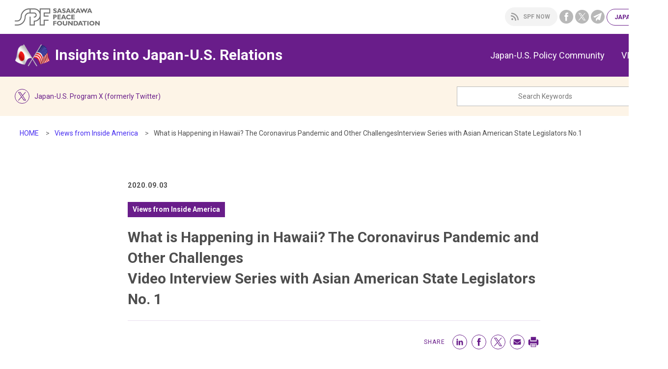

--- FILE ---
content_type: text/html; charset=UTF-8
request_url: https://www.spf.org/jpus-insights/views-from-inside-america-en/20200903.html
body_size: 24421
content:

<!doctype html>
<html lang="en">
<head>
	<meta charset="UTF-8">
	<meta name="viewport" content="width=1360">
	<meta name="keywords" content="">
	<meta name="description" content="">
	<title>What is Happening in Hawaii? The Coronavirus Pandemic and Other ChallengesInterview Series with Asian American State Legislators No.1 | Views from Inside America | 日米関係インサイト</title>
  <meta property="og:title" content="What is Happening in Hawaii? The Coronavirus Pandemic and Other ChallengesInterview Series with Asian American State Legislators No.1 | Views from Inside America | 日米関係インサイト" />
<meta property="og:type" content="website" />
<meta property="og:description" content=""What is Happening in Hawaii? The Coronavirus Pandemic and Other Challenges" Interview with Rep. Kyle Yamashita" />
<meta property="og:url" content="https://www.spf.org/jpus-insights/views-from-inside-america-en/20200903.html" />
<meta property="og:image" content="https://www.spf.org/jpus-insights/global-image/page/44361-ogp-20230110115209.png" />
<meta property="og:site_name" content="日米関係インサイト" />

<meta name="twitter:card" content="summary_large_image" />
<meta name="twitter:title" content="What is Happening in Hawaii? The Coronavirus Pandemic and Other ChallengesInterview Series with Asian American State Legislators No.1 | Views from Inside America | 日米関係インサイト" />
<meta name="twitter:description" content=""What is Happening in Hawaii? The Coronavirus Pandemic and Other Challenges" Interview with Rep. Kyle Yamashita" />
<meta name="twitter:image" content="https://www.spf.org/jpus-insights/global-image/page/44361-ogp-20230110115209.png" />
<meta name="twitter:url" content="https://www.spf.org/jpus-insights/views-from-inside-america-en/20200903.html" />

<meta name="format-detection" content="telephone=no" />

	<link rel="stylesheet" href="https://www.spf.org/jpus-insights/js/Swiper-3.4.2/css/swiper.min.css">
  <link rel="icon" href="https://www.spf.org/jpus-insights/global-image/site/favicon.ico" type="image/vnd.microsoft.icon" />
<link rel="shortcut icon" href="https://www.spf.org/jpus-insights/global-image/site/favicon.ico" type="image/vnd.microsoft.icon"  />
<link rel="apple-touch-icon" href="https://www.spf.org/jpus-insights/global-image/site/webclip.png" />
<style type="text/css">
.clearfix:after{display:block;clear:both;height:0;visibility:hidden;content:".";line-height:0}.clearfix{display:inline-table;min-height:1%} * html .clearfix{height:1%}.clearfix{display:block}.coln{display:-ms-flexbox;display:flex;flex-wrap:wrap}.coln .box1,.coln .box2,.coln .box3,.coln .box4,.coln .box5,.coln .box6,.coln .box7,.coln .box8,.coln .box9{box-sizing:border-box;flex-grow:0;flex-shrink:0;display:flex;word-wrap:break-word}.coln .containerInner{max-width:100%}.coln .columnWrapper{display:flex;width:100%;box-sizing:border-box}#items .coln .box1,#items .coln .box2,#items .coln .box3,#items .coln .box4,#items .coln .box5,#items .coln .box6,#items .coln .box7,#items .coln .box8,#items .coln .box9{position:relative}#items .coln .containerInner{min-height:60px;max-width:100%;position:static !important}.col_sp{flex-wrap:wrap}.bcontainer-coln .bcontainer-inner{box-sizing:border-box;overflow:hidden}.col_sp .columnWrapper{flex-wrap:wrap}.col_sp.coln2.type1>div{width:100%}.col_sp.coln2.type1 .columnWrapper>div{width:100%}.col_sp.coln2.type2>div{width:50%}.col_sp.coln2.type2 .columnWrapper>div{width:50%}.bcontainer-type5 .col_sp.coln2>div,.bcontainer-type6 .col_sp.coln2>div,.bcontainer-type7 .col_sp.coln2>div,.bcontainer-type8 .col_sp.coln2>div{width:100%}.col_sp.coln3.type1>div{width:100%}.col_sp.coln3.type1 .columnWrapper>div{width:100%}.col_sp.coln3.type2>div{width:33.3333%}.col_sp.coln3.type2 .columnWrapper>div{width:33.3333%}.bcontainer-type5 .col_sp.coln3>div,.bcontainer-type6 .col_sp.coln3>div,.bcontainer-type7 .col_sp.coln3>div,.bcontainer-type8 .col_sp.coln3>div{width:100%}.col_sp.coln4.type1>div{width:100%}.col_sp.coln4.type1 .columnWrapper>div{width:100%}.col_sp.coln4.type2>div{width:50%}.col_sp.coln4.type2 .columnWrapper>div{width:50%}.col_sp.coln4.type3>div{width:25%}.col_sp.coln4.type3 .columnWrapper>div{width:25%}.bcontainer-type5 .col_sp.coln4>div,.bcontainer-type6 .col_sp.coln4>div,.bcontainer-type7 .col_sp.coln4>div,.bcontainer-type8 .col_sp.coln4>div{width:100%}.col_sp.coln5.type1>div{width:100%}.col_sp.coln5.type1 .columnWrapper>div{width:100%}.col_sp.coln5.type2>div{width:20%}.col_sp.coln5.type2 .columnWrapper>div{width:20%}.bcontainer-type5 .col_sp.coln5>div,.bcontainer-type6 .col_sp.coln5>div,.bcontainer-type7 .col_sp.coln5>div,.bcontainer-type8 .col_sp.coln5>div{width:100%}.col_sp.coln6.type1>div{width:100%}.col_sp.coln6.type1 .columnWrapper>div{width:100%}.col_sp.coln6.type2>div{width:50%}.col_sp.coln6.type2 .columnWrapper>div{width:50%}.col_sp.coln6.type3>div{width:33.33333%}.col_sp.coln6.type3 .columnWrapper>div{width:33.33333%}.col_sp.coln6.type4>div{width:16.66666%}.col_sp.coln6.type4 .columnWrapper>div{width:16.66666%}.bcontainer-type5 .col_sp.coln6>div,.bcontainer-type6 .col_sp.coln6>div,.bcontainer-type7 .col_sp.coln6>div,.bcontainer-type8 .col_sp.coln6>div{width:100%}.col_sp.coln7.type1>div{width:100%}.col_sp.coln7.type1 .columnWrapper>div{width:100%}.col_sp.coln7.type2>div{width:14.28571%}.col_sp.coln7.type2 .columnWrapper>div{width:14.28571%}.bcontainer-type5 .col_sp.coln7>div,.bcontainer-type6 .col_sp.coln7>div,.bcontainer-type7 .col_sp.coln7>div,.bcontainer-type8 .col_sp.coln7>div{width:100%}.col_sp.coln8.type1>div{width:100%}.col_sp.coln8.type1 .columnWrapper>div{width:100%}.col_sp.coln8.type2>div{width:50%}.col_sp.coln8.type2 .columnWrapper>div{width:50%}.col_sp.coln8.type3>div{width:25%}.col_sp.coln8.type3 .columnWrapper>div{width:25%}.col_sp.coln8.type4>div{width:12.5%}.col_sp.coln8.type4 .columnWrapper>div{width:12.5%}.bcontainer-type5 .col_sp.coln8>div,.bcontainer-type6 .col_sp.coln8>div,.bcontainer-type7 .col_sp.coln8>div,.bcontainer-type8 .col_sp.coln8>div{width:100%}.bcontainer-fix-window{display:flex}.bcontainer-fix-window .bcontainer-inner{width:100%}.bcontainer-fix-window .bcontainer-inner{min-height:100vh;align-items:center;display:flex}.bcontainer-fix-window .bcontainer-inner .coln{width:100%}.col1{width:100%}.col1 .box1{width:100%}.col2-1{}.col2-1 .box1{float:left;width:50%}.col2-1 .box2{float:right;width:50%}.col2-4{}.col2-4 .box1{float:left;width:23%}.col2-4 .box2{float:right;width:77%}.col2-5{}.col2-5 .box1{float:left;width:77%}.col2-5 .box2{float:right;width:23%}.col2-2{}.col2-2 .box1{float:left;width:33%}.col2-2 .box2{float:right;width:67%}.col2-3{}.col2-3 .box1{float:left;width:67%}.col2-3 .box2{float:right;width:33%}.col2-6{}.col2-6 .box1{float:left;width:38%}.col2-6 .box2{float:right;width:62%}.col2-7{}.col2-7 .box1{float:left;width:62%}.col2-7 .box2{float:right;width:38%}.col2-8{}.col2-8 .box1{float:right;width:100%}.col2-8 .box2{float:left;width:220px;margin-right:-100%}.col2-8 .box1 .page{width:100%}.col2-9{}.col2-9 .box1{float:left;width:100%;margin-right:-100%}.col2-9 .box2{float:right;width:220px}.col3-1{}.col3-1 .box1{float:left;width:calc(100% / 3)}.col3-1 .box2{float:left;width:calc(100% / 3)}.col3-1 .box3{float:right;width:calc(100% / 3)}.col3-2{}.col3-2 .box1{float:left;width:25%}.col3-2 .box2{float:left;width:50%}.col3-2 .box3{float:right;width:25%}.col3-3{}.col3-3 .box1{float:left;width:25%}.col3-3 .box2{float:left;width:25%}.col3-3 .box3{float:right;width:50%}.col3-4{}.col3-4 .box1{float:left;width:50%}.col3-4 .box2{float:left;width:25%}.col3-4 .box3{float:right;width:25%}.col3-5{}.col3-5 .box1{float:left;width:100%}.col3-5 .box2{float:left;width:220px;margin-left:-100%}.col3-5 .box3{float:left;width:220px;margin-left:-220px}.col3-5 .box1 .page{width:100%}.col4{}.col4 .box1{float:left;width:25%}.col4 .box2{float:left;width:25%}.col4 .box3{float:left;width:25%}.col4 .box4{float:right;width:25%}.bTtlBg{}.bTtlBg h1,.bTtlBg h2,.bTtlBg h3,.bTtlBg h4,.bTtlBg h5,.bTtlBg h6{}.bSubTtl{}.bSubTtl h1,.bSubTtl h2,.bSubTtl h3,.bSubTtl h4,.bSubTtl h5,.bSubTtl h6{line-height:normal}.bTxt{}.bTxt p{margin:0;padding:0}.bImg{text-align:center}.bImg img{width:100%}.bImg p.imgCap{padding-top:5px;font-weight:bold;text-align:center}.bImgTxt{overflow:hidden}.bImgTxt .bImgTxtLeft{float:left;text-align:center}.bImgTxt .bImgTxtLeft img{width:100%}.bImgTxt .bImgTxtLeft p.imgCap{}.bImgTxt .bImgTxtRight{}.bImgTxt .bImgTxtRight p{}.bTxtImg{}.bTxtImg .bTxtImgLeft{}.bTxtImg .bTxtImgLeft p{}.bTxtImg .bTxtImgRight{float:right;text-align:center;overflow:hidden}.bTxtImg .bTxtImgRight img{width:100%}.bTxtImg .bTxtImgRight p.imgCap{}.bTableS .btable,.bTableS .btable th,.bTableS .btable td{box-sizing:border-box}.bTableS .btable{width:100%;border-collapse:collapse;border-spacing:0;border-top:1px solid #DDD;border-left:1px solid #DDD}.bTableS.layout_fix .btable{table-layout:fixed}.bTableS .btable th,.bTableS .btable td{padding:5px;text-align:left;vertical-align:top;border-right:1px solid #DDD;border-bottom:1px solid #DDD}.bTableS .btable th{font-weight:normal}.bTableS .btable th.center,.bTableS .btable td.center{text-align:center}.bTableS .btable th.right,.bTableS .btable td.right{text-align:right}.bTableS .btable th.middle,.bTableS .btable td.middle{vertical-align:middle}.bTableS .btable th.bottom,.bTableS .btable td.bottom{vertical-align:bottom}.bTableS .btable th.nowrap,.bTableS .btable td.nowrap{white-space:nowrap}.bTableS.splayout .has_shadow{position:relative;overflow:hidden}.bTableS.splayout .has_shadow.right:after{content:"";position:absolute;z-index:1;top:0;right:0;height:100%;width:0px;box-shadow:0 0 10px 2px rgba(0, 0, 0, 0.5)}.bTableS.splayout .has_shadow.left:before{content:"";position:absolute;z-index:1;top:0;left:0;height:100%;width:0px;box-shadow:0 0 10px 2px rgba(0, 0, 0, 0.5)}.bTableS.splayout .has_scroll{overflow-x:auto}.bTableS.splayout .has_scroll .btable{white-space:nowrap;table-layout:auto}.bImgS{overflow:hidden}.bImgS .inner{position:relative;overflow:hidden}.bImgS .inner img{width:100%;margin:0 auto}.bImgS.original .inner,.bImgS.fixsize .inner{display:inline-block}.bImgS.align_left .inner,.bImgS .align_left .inner{}.bImgS.align_center{text-align:center}.bImgS.align_right{text-align:right}.bImgS ._img,.bImgS ._img_hover{display:block}.bImgS .inner a{position:relative;display:block}.bImgS.original .inner a,.bImgS.fixsize .inner a{display:inline-block;width:100%;vertical-align:top}.bImgS.noeffect .inner ._img_hover{display:none;opacity:0 !important}.bImgS.noeffect .inner.on ._img{opacity:0 !important}.bImgS.noeffect .inner.on ._img_hover{display:block;opacity:1 !important}.bImgS ._img_hover{position:absolute;top:0;opacity:0;right:0;left:0}.bImgS.fade .inner{-webkit-mask-image:url([data-uri])} @keyframes bimgS_fadeIn{from{opacity:0 } to{opacity:1 } }@keyframes bimgS_fadeOut{from{opacity:1 } to{opacity:0 ;display:none} }.bImgS .inner .caption{color:#333;background-color:transparent;left:0;margin:auto;position:absolute;right:0;top:auto;bottom:0;padding:10px 0}.bImgS .inner .caption.align_left{text-align:left}.bImgS .inner .caption.align_center{text-align:center}.bImgS .inner .caption.align_right{text-align:right}.bImgS .inner .caption.top{top:0;bottom:auto}.bLine{}.bLine hr{}.bLineBorderNone{font-size:0.1em;line-height:0.1em;width:100%}.bLineBorderNone hr{display:none}.bItems{}.bItems ol{list-style-position:outside}.bItems ol li{}.bItems ol li:last-child{margin-bottom:0}.bList2{}.bPdf{}.bPdf .bPdfLeft{float:left;width:26px}.bPdf .bPdfLeft img{}.bPdf .bPdfRight{margin-left:47px}.bPdf .bPdfRight p{}.bTtl{}.bTtl h1,.bTtl h2,.bTtl h3,.bTtl h4,.bTtl h5,.bTtl h6{}.bImgbtn{overflow:hidden}.bImgbtn img{vertical-align:bottom}.bImgttl{overflow:hidden}.bImgttl h1,.bImgttl h2,.bImgttl h3,.bImgttl h4,.bImgttl h5,.bImgttl h6{margin:0;padding:0;display:block;text-indent:-9999px;font-size:0.1em;line-height:0.1em;background-position:0 0;background-repeat:no-repeat}.bImgttlSp h1,.bImgttlSp h2,.bImgttlSp h3,.bImgttlSp h4,.bImgttlSp h5,.bImgttlSp h6{margin:0;padding:0;display:block}.bImgttlSp h1 img,.bImgttlSp h2 img,.bImgttlSp h3 img,.bImgttlSp h4 img,.bImgttlSp h5 img,.bImgttlSp h6 img{width:100%}.bImgOrg{overflow:hidden}.bImgTtlTxt{}.bImgTtlTxt .bImgTtlTxtLeft{float:left}.bImgTtlTxt .bImgTtlTxtLeft img{width:100%}.bImgTtlTxt .bImgTtlTxtRight{}.bImgTtlTxt .bImgTtlTxtRight h5{}.bImgTtlTxt .bImgTtlTxtRight p{}.bImgTtlTxt2{overflow:hidden}.bImgTtlTxt2Left{float:left;width:50%}.bImgTtlTxt2Right{float:right;width:50%}.bImgTtlTxt2 .bImgTtlTxt2Img{float:left}.bImgTtlTxt2 .bImgTtlTxt2Img img{width:100%}.spLayout .bImgTtlTxt2Left{float:none;width:100%}.spLayout .bImgTtlTxt2Right{float:none;width:100%;}.spLayout .bImgTtlTxt2Left div.bImgTtlTxt2Inner{margin:0 0 20px 0}.spLayout .bImgTtlTxt2Right div.bImgTtlTxt2Inner{margin:0}.bImgTtlTxt2Scroller{width:3000px;overflow:hidden}.bImgTtlTxt2Scroller ul{list-style:none;list-style-position:outside}.bImgTtlTxt2Scroller li{width:480px;display:inline;float:left}.bImgTtlTxt2Scroller li img{width:100%}.containerInner .bImgTtlTxt2Scroller li a span{border:none}.bVImgTxt{}.bVImgTxt .bVImgTxtImg img{width:100%}.bVImgTtlTxt{}.bVImgTtlTxt .bVImgTtlTxtImg img{width:100%}.bVImgTtlTxt2{overflow:hidden}.bVImgTtlTxt2 .bVImgTtlTxt2Img img{width:100%}.bVImgTtlTxt2 .bVImgTtlTxt2Left{float:left;width:50%}.bVImgTtlTxt2 .bVImgTtlTxt2Right{float:right;width:50%}.spLayout .bVImgTtlTxt2Left{float:none;width:100%}.spLayout .bVImgTtlTxt2Right{float:none;width:100%}.spLayout .bVImgTtlTxt2Left div.bVImgTtlTxt2Inner{margin:0 0 30px 0}.spLayout .bVImgTtlTxt2Right div.bVImgTtlTxt2Inner{margin:0}.bVImgTtlTxt2Scroller{width:3000px;overflow:hidden}.bVImgTtlTxt2Scroller ul{list-style:none;list-style-position:outside}.bVImgTtlTxt2Scroller li{width:480px;display:inline;float:left}.containerInner .bVImgTtlTxt2Scroller li a span{border:none}.bImg2Txt2{overflow:hidden}.bImg2Txt2 p.imgCap{text-align:center}.bImg2Txt2 p{text-align:left}.bImg2Txt2 .bImg2Txt2Left{float:left;width:50%}.bImg2Txt2 .bImg2Txt2Left img{width:100%}.bImg2Txt2 .bImg2Txt2Right{float:right;width:50%}.bImg2Txt2 .bImg2Txt2Right img{width:100%}.spLayout .bImg2Txt2Left{float:none;width:100%}.spLayout .bImg2Txt2Right{float:none;width:100%}.spLayout .bImg2Txt2Left div.bImg2Txt2Inner{margin:0 0 30px 0}.spLayout .bImg2Txt2Right div.bImg2Txt2Inner{margin:0}.bImg2Txt2Scroller{width:3000px;overflow:hidden}.bImg2Txt2Scroller ul{list-style:none;list-style-position:outside}.bImg2Txt2Scroller li{width:480px;display:inline;float:left}.bImg2Txt2Scroller li img{width:100%}.containerInner .bImg2Txt2Scroller li a span{border:none}.bImg2Txt2 .pointer span{margin-right:5px}.bImg2Txt2 .pointer span:last-child{margin-right:0}.bImg3Txt3{overflow:hidden}.bImg3Txt3 img{width:100%}.bImg3Txt3 p.imgCap{}.bImg3Txt3 p{margin:0;text-align:left}.bImg3Txt3 .bImg3Txt3Left{float:left;width:33.333333%}.bImg3Txt3 .bImg3Txt3Center{float:left;width:33.333333%}.bImg3Txt3 .bImg3Txt3Right{float:right;width:33.333333%}.bImg3Txt3.spLayout .bImg3Txt3Left{float:none;width:100%}.bImg3Txt3.spLayout .bImg3Txt3Center{float:none;width:100%}.bImg3Txt3.spLayout .bImg3Txt3Right{float:none;width:100%}.bImg3Txt3.spLayout .bImg3Txt3Left div.bImg3Txt3Inner{margin:0 0 30px}.bImg3Txt3.spLayout .bImg3Txt3Center div.bImg3Txt3Inner{margin:0 0 30px}.bImg3Txt3.spLayout .bImg3Txt3Right div.bImg3Txt3Inner{margin:0}.bImg3Txt3Scroller{width:3000px;overflow:hidden}.bImg3Txt3Scroller ul{list-style:none;list-style-position:outside}.bImg3Txt3Scroller li{width:480px;display:inline;float:left}.bImg3Txt3Scroller li img{width:100%}.containerInner .bImg3Txt3Scroller li a span{border:none}.bImg3Txt3 .pointer span{margin-right:5px}.bImg3Txt3 .pointer span:last-child{margin-right:0}.ttlBorderColor{border-color:#DDD}.bTtlS{font-size:16px !important}.bTtlS img{vertical-align:bottom}.bTtlS.type1 .inner{display:inline-flex;align-items:center}.bTtlS.type1 .inner .iconAreaOuter img{max-height:100%}.bTtlS.type1 .inner .title{font-size:1.8em;color:#333;font-weight:normal;line-height:1.4em;margin-top:0;margin-bottom:0;margin-left:17px}.bTtlS.type1 .inner .noIcon .title{margin-left:0}.bTtlS.type1 .inner .subtext{font-size:1em;color:#666;font-weight:normal;line-height:1.4em;margin-bottom:.25em;margin-bottom:0;margin-left:18px}.bTtlS.type1 .inner .noIcon .subtext{margin-left:0}.bTtlS.type2 .inner{display:block}.bTtlS.type2 .inner .title{font-size:1.8em;color:#333;font-weight:normal;line-height:1.4em;border-bottom:2px solid #DDD;padding-bottom:.5em}.bTtlS.type2 .inner .subtext{font-size:1em;color:#999;font-weight:normal;line-height:1.4em;margin-top:16px}.bTtlS.type3 .inner{display:inline-block;vertical-align:bottom}.bTtlS.type3 .inner .ttlAreaWrapper{width:100%;border-left:5px solid #000}.bTtlS.type3 .inner .title{font-size:1.8em;color:#333;font-weight:normal;padding-top:5px;padding-bottom:0;padding-left:23px}.bTtlS.type3 .inner .subtext{font-size:1em;color:#999;line-height:1.4em;padding-top:10px;padding-left:24px}.bTtlS.type4 .inner{display:inline-flex;align-items:center}.bTtlS.type4 .inner .iconAreaOuter img{max-height:100%}.bTtlS.type4 .inner .title{font-size:1.8em;color:#333;font-weight:normal;line-height:1.4em;padding-top:0;padding-bottom:0;padding-left:15px}.bTtlS.type4 .inner .noIcon .title{margin-left:0}.bTtlS.type4 .inner .subtext{font-size:.8em;color:#999;font-weight:normal;line-height:1.4em;padding-top:5px;padding-bottom:0;padding-left:16px}.bTtlS.type4 .inner .noIcon .subtext{margin-left:0}.bTtlS.type5 .inner{display:flex;align-items:center;border-bottom:2px solid #DDD;padding-bottom:1em}.bTtlS.type5 .inner .iconAreaOuter img{max-height:100%}.bTtlS.type5 .inner .ttlAreaWrapper{display:inline-flex;align-items:center}.bTtlS.type5 .inner .title{font-size:1.8em;color:#333;font-weight:normal;line-height:1.4em;margin-left:17px}.bTtlS.type5 .inner .subtext{font-size:1em;color:#999;font-weight:normal;line-height:1.4em;margin-left:15px}.bTtlS.type6{padding-bottom:2px}.bTtlS.type6 .inner{display:flex;align-items:center;border-bottom:2px dotted #DDD}.bTtlS.type6 .inner .ttlAreaWrapper{display:inline-flex;align-items:center;position:relative;padding-bottom:1em;border-bottom:6px solid #333;bottom:-4px}.bTtlS.type6 .inner .title{font-size:1.8em;color:#333;font-weight:normal;line-height:1.4em}.bTtlS.type6 .inner .subtext{font-size:1em;color:#999;font-weight:normal;line-height:1.4em;margin-left:15px}.bTtlS.type7 .inner{display:block;text-align:center}.bTtlS.type7 .inner .ttlAreaWrapper{display:inline-block;vertical-align:bottom}.bTtlS.type7 .inner .ttlAreaWrapper .title{padding-left:3em;padding-right:3em;font-size:1.8em;color:#333;font-weight:normal;line-height:1.4em;border-bottom:2px solid #DDD;padding-bottom:10px}.bTtlS.type7 .inner .ttlAreaWrapper .subtext{font-size:1em;color:#999;font-weight:normal;line-height:1.4em;margin-top:15px}.bTtlS.type8 .inner{display:block;text-align:center}.bTtlS.type8 .inner .ttlAreaWrapper{display:inline-block;vertical-align:bottom;padding:20px 70px 20px 70px;border:3px solid #666;background-color:#E6E6E6}.bTtlS.type8 .inner .title{font-size:1.8em;color:#333;font-weight:normal;line-height:1.4em}.bTtlS.type8 .inner .subtext{font-size:1em;color:#666;font-weight:normal;line-height:1.4em;margin-top:5px}.bTtlS.type9 .inner{display:block;text-align:center}.bTtlS.type9 .inner .ttlAreaWrapper{display:inline-block;vertical-align:bottom}.bTtlS.type9 .inner .title{font-size:1.8em;color:#333;font-weight:normal;line-height:1.4em;padding:15px 25px;border:3px solid #666;background-color:#E6E6E6;display:inline-block;vertical-align:bottom}.bTtlS.type9 .inner .subtext{font-size:1em;color:#999;font-weight:normal;line-height:1.4em;margin-top:1em}.bTtlS.type10 .inner{display:block;text-align:center}.bTtlS.type10 .inner .ttlAreaWrapper{display:inline-block;vertical-align:bottom}.bTtlS.type10 .inner .title{font-size:1.8em;color:#333;font-weight:normal;line-height:1.4em;margin-bottom:1em}.bTtlS.type10 .inner .subtext{font-size:1em;color:#999;font-weight:normal;line-height:1.4em;padding:8px 12px;border:2px solid #666;background-color:#E6E6E6;display:inline-block;vertical-align:bottom}.bTtlS.type11 .inner{display:block;text-align:center}.bTtlS.type11 .inner .ttlAreaWrapper{display:inline-block;vertical-align:bottom}.bTtlS.type11 .inner .ttlAreaWrapper .title:after{content:"";display:block;width:20px;margin:.6em auto 0 auto;border-bottom-width:4px;border-bottom-style:solid;border-bottom-color:#000;color:#000}.bTtlS.type11 .inner .title{font-size:1.8em;color:#333;font-weight:normal;line-height:1.4em}.bTtlS.type11 .inner .subtext{font-size:1em;color:#999;font-weight:normal;line-height:1.4em;margin-top:1.3em}.bTtlS.type12 .inner{display:block;text-align:center;overflow:hidden}.bTtlS.type12 .inner .ttlAreaWrapper{display:inline-block;vertical-align:bottom;padding-left:2em;padding-right:2em;max-width:calc(100% - 8em);position:relative}.bTtlS.type12 .inner .ttlAreaWrapper:before{position:absolute;top:50%;right:100%;content:'';width:400%;height:1px;background-color:#CCC}.bTtlS.type12 .inner .ttlAreaWrapper:after{position:absolute;top:50%;left:100%;content:'';width:400%;height:1px;background-color:#CCC}.bTtlS.type12 .inner .title{font-size:1.8em;color:#333;font-weight:normal;line-height:1.4em}.bTtlS.type12 .inner .subtext{font-size:1em;color:#999;font-weight:normal;line-height:1.4em;margin-top:.5em}.bTtlS.type13 .inner{display:block;text-align:center}.bTtlS.type13 .inner .ttlAreaWrapper{display:inline-block;vertical-align:bottom}.bTtlS.type13 .inner .title{font-size:1.8em;color:#333;font-weight:normal;line-height:1.4em;padding:10px 25px;border:3px solid #666;background-color:#E6E6E6}.bTtlS.type13 .inner .subtext{font-size:1em;color:#999;font-weight:normal;line-height:1.4em;margin-bottom:1em}.bTtlS.type14{text-align:center;padding-top:.5em}.bTtlS.type14 .inner{display:inline-block}.bTtlS.type14 .inner .ttlAreaWrapper{text-align:center;border-right:3px solid #000;border-bottom:3px solid #000;border-left:3px solid #000}.bTtlS.type14 .inner .ttlAreaWrapper .title{padding:20px 20px 20px 20px;margin-top:-0.6em;font-size:1.8em;color:#333;font-weight:normal;line-height:1.4em}.bTtlS.type14 .inner .ttlAreaWrapper .subtext{top:-.6em;position:relative;overflow:hidden;margin:0 -3px 0 -3px;display:flex;flex-direction:row;align-items:center;justify-content:center;text-align:center;font-size:1em;color:#999;font-weight:normal;line-height:1.4em}.bTtlS.type14 .inner .ttlAreaWrapper .subtext:before,.bTtlS.type14 .inner .ttlAreaWrapper .subtext:after{content:"";flex-grow:1;position:relative;top:50%;display:block;border-top:3px solid #000}.bTtlS.type14 .inner .ttlAreaWrapper .subtext:before{margin-right:10px}.bTtlS.type14 .inner .ttlAreaWrapper .subtext:after{margin-left:10px}.bTtlS.type15 .inner{display:block;text-align:center}.bTtlS.type15 .inner .ttlAreaWrapper{display:inline-flex;align-items:stretch;text-align:left;border:2px solid #666;box-sizing:border-box}.bTtlS.type15 .inner .title{display:flex;align-items:center;font-size:1.8em;color:#333;padding:8px 15px;font-weight:normal;line-height:1.4em;word-wrap:break-word;word-break:break-all}.bTtlS.type15 .inner .subtext{display:flex;align-items:center;font-size:1.8em;color:#FFF;background-color:#000;padding:8px 15px;font-weight:normal;line-height:1.4em;word-wrap:break-word;word-break:break-all}.bTtlS.type16 .inner{display:block;text-align:center}.bTtlS.type16 .inner .ttlAreaWrapper{display:inline-block;vertical-align:bottom;padding:0 70px;border-left:3px solid #666;border-right:3px solid #666}.bTtlS.type16 .inner .title{font-size:1.8em;color:#333;font-weight:normal;line-height:1.4em}.bTtlS.type16 .inner .subtext{font-size:1em;color:#666;font-weight:normal;line-height:1.4em}.bTtlS.type17 .inner{display:block;text-align:center}.bTtlS.type17 .inner .ttlAreaWrapper{display:inline-block;vertical-align:bottom;padding:0 70px;border-left:3px solid #666;border-right:3px solid #666}.bTtlS.type17 .inner .title{font-size:1.8em;color:#333;font-weight:normal;line-height:1.4em}.bTtlS.type17 .inner .subtext{font-size:1em;color:#666;font-weight:normal;line-height:1.4em}.bMovieS{position:relative}.bMovieS .inner{height:100%}.bMovieS .bcu_video_o{height:100%}.bMovieS .bcu_video_i{height:100%;cursor:pointer;position:relative}.bMovieS .bcu_video_i .bcu_popup_trigger{display:block;position:relative}.bMovieS .bcu_video_i .bcu_video_main{height:100%}.bMovieS .bcu_video_i iframe{width:100%;height:100%;vertical-align:top}#contentsAreaSection .bMovieS .icon-play-box,.bMovieS .icon-play-box{display:flex;background-color:rgba(31,31,31,0.8);position:absolute;left:50%;top:50%;width:68px;height:48px;margin-left:-34px;margin-top:-24px;align-items:center;justify-content:center;border-radius:20%}#contentsAreaSection .bMovieS .icon-play-box:hover,.bMovieS .icon-play-box:hover{background-color:rgba(0,171,255,0.8)}#contentsAreaSection .bMovieS .icon-play-box .icon-play,.bMovieS .icon-play-box .icon-play{color:#FFF;font-size:20px}.bGrid{width:100%;position:relative;overflow:hidden;box-sizing:border-box}.bGrid-inner{padding-bottom:100%;width:100%;transition:background-color .3s ease-out 0s}.bGrid-main{width:100%;height:100%;position:absolute;display:flex;align-items:center;overflow:auto}.bGrid-content{width:100%;box-sizing:border-box;max-height:100%}.bGrid.hover .bGrid-inner{background-color:rgba(255, 255, 255, .2)}.bGrid .bTtl{width:auto}.bGrid .bCU_imgBox{display:inline-block}.bGrid .bCU_imgHover:hover{opacity:1 !important}.bGrid .bgridIframeBox{width:100%}.bGrid .bgridIframeBox iframe{width:100%;height:100%}.bGrid_cf:before,.bGrid_cf:after{content:"";display:table}.bGrid_cf:after{clear:both}.bGrid_cf{zoom:1}.bcu_title h1,.bcu_title h2,.bcu_title h3,.bcu_title h4,.bcu_title h5,.bcu_title h6{font-weight:normal;line-height:1.3em;overflow:hidden}.bGrid .bcu_link>a,.bGrid .bcu_link span{box-sizing:border-box;display:block}.bGrid .bcu_link span img{display:inline;vertical-align:middle;border:none;position:absolute;top:50%;transform:translate3d(0, -50%, 0)}.bGrid .bcu_link span img.icon-hover{display:none}.bGrid .bcu_link_inner span.bcu_link_content{position:relative}#contentsArea .bGrid .bcu_link>a:hover span img{border:none;opacity:1}.bGrid .bcu_link>a:hover span img.icon-normal{display:none}.bGrid .bcu_link>a:hover span img.icon-hover{display:inline}.bGrid .bcu_image .bcu_inner{overflow:hidden}.bGrid .bcu_image a.bcu_inner{display:block;text-decoration:none}.bGrid .bcu_image .bcu_inner img{box-sizing:border-box}.bGrid .bcu_image .bcu_inner .bcu_caption_box{display:block}.bGrid .bcu_video .bcu_video_o{height:100%}.bGrid .bcu_video .bcu_video_i{height:100%;cursor:pointer;position:relative}.bGrid .bcu_video .bcu_video_i .bcu_popup_trigger{display:block}.bGrid .bcu_video .bcu_video_i .bcu_video_main{height:100%}.bGrid .bcu_video_i iframe{width:100%;height:100%;vertical-align:top}#contentsAreaSection .bGrid .icon-play-box{display:flex;background-color:rgba(31,31,31,0.8);position:absolute;left:50%;top:50%;width:68px;height:48px;margin-left:-34px;margin-top:-24px;align-items:center;justify-content:center;border-radius:20%}#contentsAreaSection .bGrid .icon-play-box:hover{background-color:rgba(0,171,255,0.8)}#contentsAreaSection .bGrid .icon-play-box .icon-play{color:#FFF;font-size:20px}#items .bcu_link a{overflow:visible}.bCustomS{overflow:hidden}.bCustomS_sp{overflow:hidden}.bCustomS-inner>div,.bCustomS-inner .col0-inner>div,.bCustomS-inner .col1-inner>div,.bCustomS-inner .col2-inner>div{position:relative}.bCustomS-inner .col1-inner{position:relative}.bCustomS-inner>.col1,.bCustomS-inner>.col2{flex-grow:0;flex-shrink:0}.bCustomS .bcu_is_admin{min-height:20px}.bCustomS .bsu-handler-click{cursor:pointer}.bCustomS .bTtl{width:auto}.bcu_title h1,.bcu_title h2,.bcu_title h3,.bcu_title h4,.bcu_title h5,.bcu_title h6{font-weight:normal;line-height:1.3em;overflow:hidden}.bCustomS .bcu_link>a,.bCustomS .bcu_link span{box-sizing:border-box;display:block}.bCustomS .bcu_link span img{display:inline;vertical-align:middle;border:none;position:absolute;top:50%;transform:translateY(-50%)}.bCustomS .bcu_link span img.icon-hover{display:none}.bCustomS .bcu_link_inner span.bcu_link_content{position:relative}#contentsArea .bCustomS .bcu_link>a:hover span img,.bCustomS .bcu_link>a:hover span img{border:none;opacity:1}.bCustomS .bcu_link>a:hover span img.icon-normal{display:none}.bCustomS .bcu_link>a:hover span img.icon-hover{display:inline}#contentsArea .bCustomS .bcu_link>a,.bCustomS .bcu_link>a{text-decoration:none}.bCustomS .bcu_image .bcu_inner{overflow:hidden;vertical-align:top}.bCustomS .bcu_image a.bcu_inner{display:block;text-decoration:none}.bCustomS .bcu_image .bcu_inner img{box-sizing:border-box;vertical-align:top}.bCustomS .bcu_image .bcu_inner .bcu_caption_box{display:block}.bCustomS .bcu_video .bcu_video_o{height:100%}.bCustomS .bcu_video .bcu_video_i{height:100%;cursor:pointer;position:relative}.bCustomS .bcu_video .bcu_video_i .bcu_popup_trigger{display:block}.bCustomS .bcu_video .bcu_video_i .bcu_video_main{height:100%}.bCustomS .bcu_video_i iframe{width:100%;height:100%;vertical-align:top}#contentsAreaSection .bCustomS .icon-play-box,.bCustomS .icon-play-box{display:flex;background-color:rgba(31,31,31,0.8);position:absolute;left:50%;top:50%;width:68px;height:48px;margin-left:-34px;margin-top:-24px;align-items:center;justify-content:center;border-radius:20%}#contentsAreaSection .bCustomS .icon-play-box .icon-play,.bCustomS .icon-play-box .icon-play{color:#FFF;font-size:20px}#items a.bcu_link,#items .bcu_link a{overflow:visible}.bHtmlDummy .gridBox{overflow:hidden}.bHtmlDummy .gridLayout{margin-right:-10px;margin-top:-10px;display:-ms-grid;display:grid;-ms-grid-columns:calc(100% / 3) calc(100% / 3) calc(100% / 3);grid-template-columns:calc(100% / 3) calc(100% / 3) calc(100% / 3);-ms-grid-rows:100px 100px;grid-template-rows:100px 100px;background-color:#F90;color:#444}.bHtmlDummy .box{background-color:#444;color:#fff;border-radius:5px;font-size:150%;padding:20px;margin-right:10px;margin-top:10px;display:flex}.bHtmlDummy .a{-ms-grid-column:1;grid-column:1;-ms-grid-row:1;grid-row:1}.bHtmlDummy .b{-ms-grid-column:2;grid-column:2;-ms-grid-row:1;grid-row:1}.bHtmlDummy .c{-ms-grid-column:1;-ms-grid-column-span:2;grid-column:1/3;-ms-grid-row:2;grid-row:2}.bHtmlDummy .d{-ms-grid-column:3;grid-column:3;-ms-grid-row:1;-ms-grid-row-span:2;grid-row:1/3;align-items:center;justify-content:center}.bPageTop{}.bPageTop p{}.bAnchor ul li.nobg a{background-image:none}.bAnchor .iconF span{padding-left:7px}.bAnchor ul li.imgBg{}.bAnchor ul li.imgBg a{padding:8px 12px 5px 12px}.bAnchorSide{}.bAnchorSide ul{list-style:none;white-space:nowrap}.bAnchorSide ul li{float:left}.bAnchorSide ul li.nobg a{background-image:none}.bAnchorSide .iconF span{padding-left:7px}.bAnchorSide ul li.imgBg{}.bAnchorSide ul li.imgBg a{display:block;padding:8px 25px 5px 25px}.bFlash{}.bFlash h5{}.bFlaDl{width:100%}.bFlaDl .bFlaDlLeft{}.bFlaDl .bFlaDlLeft p{margin:0;font-size:0.8em;line-height:1.4em}.bFlaDl .bFlaDlRight{margin:6px 0 0 0;width:160px}.bMap{}.bRssReader ul{list-style-position:outside}.bRssReader ul li{width:auto}.bRssReader ul li div{overflow:hidden;width:100%;box-sizing:border-box}.bRssReader ul li img{border:0;max-width:100%;float:none;box-sizing:border-box}.bRssReader ul li p{border:0;max-width:100%;float:none;box-sizing:border-box}.bRssReader li span{}.bRssReader li h3{}.bContact{}.bContact .err{background:#F2C0C0 !important}.bContact .errBox{margin:0 0 10px 0;padding:5px;background:#F2C0C0;color:#EA4333}.bContact p.bContactSend{}.bContact td .bContactInner table{border:none;padding:0}.bContact td .bContactInner table td{border:none;padding:0}.bContact td .bContactInner table td input{width:100%}.bContactContainer{width:210px}.bContactContainer table{width:205px}.bContactContainer table th.calhead{padding:3px 5px}.bContactContainer table .calweekdayrow th{padding:3px 5px;border-left:none}.bContactContainer table td{padding:3px 5px}.bContactSP .w100{width:100% !important;box-sizing:border-box !important}.bContactSP .err{background:#F2C0C0 !important}.bContactSP .errBox{padding:5px;background-color:#F2C0C0;color:#EA4333}.bContactSP .errBox ul{list-style:none}.bContactSP ul.errBox li{}.bContactSP .spImp{position:relative;padding:3px;vertical-align:text-bottom;color:#FFF;background-color:#F30;font-weight:bold;font-size:11px;border-radius:4px}.bContactSP .spfileIconPdf{margin-right:3px;padding:3px;vertical-align:text-bottom;color:#FFF;background-color:#D2242D;font-weight:bold;font-size:11px;border-radius:4px}.bContactSP .spfileIconXls{margin-right:3px;padding:3px;vertical-align:text-bottom;color:#FFF;background-color:#70B53E;font-weight:bold;font-size:11px;border-radius:4px}.bContactSP .spfileIconDoc{margin-right:3px;padding:3px;vertical-align:text-bottom;color:#FFF;background-color:#3289D0;font-weight:bold;font-size:11px;border-radius:4px}.bContactSP .spfileIconJpg{margin-right:3px;padding:3px;vertical-align:text-bottom;color:#FFF;background-color:#34ABE3;font-weight:bold;font-size:11px;border-radius:4px}.bContactSP .spfileIconGif{margin-right:3px;padding:3px;vertical-align:text-bottom;color:#FFF;background-color:#FF8000;font-weight:bold;font-size:11px;border-radius:4px}.bContactSP .spfileIconPng{margin-right:3px;padding:3px;vertical-align:text-bottom;color:#FFF;background-color:#FFBF00;font-weight:bold;font-size:11px;border-radius:4px}.bContactSP input{padding:5px;font-size:14px}.bContactSP li{}.bContactSP .radioList{list-style:none}.bContactSP ul{padding-top:5px;display:block}.bContactSP li{background:linear-gradient(to top, #F4F4F4, #E6E6E6);display:block;width:100%;box-sizing:border-box !important;padding:10px}.bContactSP li:first-child{border-radius:8px 8px 0 0 / 8px 8px 0 0}.bContactSP li:last-child{border-radius:0 0 8px 8px / 0 0 8px 8px}.bContactSP li label{}.bContactSP input[type="radio"]{width:auto;font-size:18px;margin:3px 0.5ex}.bContactSP .checkList{list-style:none}.bContactSP input[type="checkbox"]{width:auto;font-size:18px;margin:3px 0.5ex}.bContactSP .bContactBtn input.bContact_bBtnConf{-webkit-appearance:none;width:100%;position:relative;text-decoration:none !important;line-height:1em;font-weight:normal;cursor:pointer;border-radius:3px;border:0;color:#FFF;background-color:#345064;font-size:18px;padding:0;height:50px}.bContactSP .bContactBtn input[name="bContact_bBtnSend"]{-webkit-appearance:none;width:100%;position:relative;text-decoration:none !important;line-height:1em;font-weight:normal;cursor:pointer;border-radius:3px;border:0;color:#FFF;background-color:#345064;font-size:18px;padding:0;height:50px}.bContactSP .bContactBtn input.bContact_bBtnBack{margin-top:10px;-webkit-appearance:none;width:100%;position:relative;text-decoration:none !important;line-height:1em;font-weight:normal;cursor:pointer;border-radius:3px;border:0;color:#FFF;background-color:#B55D5E;font-size:18px;padding:0;height:50px}.bContactSP input[type="text"]{border:1px solid #DDD;width:200px;border-radius:4px}.bContactSP input[type="number"]{border:1px solid #DDD;border-radius:4px}.bContactSP input[type="tel"]{width:8em;border:1px solid #DDD;border-radius:4px}.bContactSP input[type="email"]{border:1px solid #DDD;width:100%;border-radius:4px;box-sizing:border-box !important}.bContactSP input[type="url"]{border:1px solid #DDD;width:100%;border-radius:4px;box-sizing:border-box !important}.bContactSP .time input{width:3em;text-align:center}.bContactSP textarea{-webkit-appearance:none;border:1px solid #DDD;width:100%;border-radius:4px;box-sizing:border-box !important}.bContactSP input#bctt_captcha{margin-top:5px}.bSiteMap{}.bSiteMap ul{list-style-position:outside}.bSiteMap ul li{}.bCategory{}.bCategory ul{list-style-position:outside}.bCategory ul li{}.extLinkTxtBtn .extLinkTxtBtn_box a{  display:flex;  align-items:center;  color:#472df0 !important;}.extLinkTxtBtn .extLinkTxtBtn_box a:hover{  color:#691d8a !important;  text-decoration:underline;}.extLinkTxtBtn .extLinkTxtBtn_box img.ltbIcon{  max-height:17px;  padding-right:10px;}.snsWrapper{}.extInsightSns .col-12{display:flex;justify-content:flex-end;align-items:center;margin-left:auto;padding:0}.extInsightSns .col-12>span{font-size:1.2rem;letter-spacing:1px;margin-right:20px;}.extInsightSns .col-12 .sns-outline-primary{margin-left:5px;}.extLabelAuthor .badge-list{margin:0;}.new-article .coln.coln1{  overflow:visible !important;}.extInsightCatList>.brClr{  display:none;}.extInsightCatList{  overflow:visible;}.extInsightCatList ul{  display:flex;  justify-content:start;  align-items:stretch;  flex-wrap:wrap;  padding:0;  margin:0;  width:100%;  list-style:none;}.extInsightCatList ul li{  width:31.14%;  margin:0 42px 20px 0;  padding:0 0 20px 0;  }.extInsightCatList ul li:nth-child(3n){  margin-right:0;}.extInsightCatList .bVCatList3Inner{  background:#fff;  box-shadow:0px 0px 8px 0px rgb(26 19 17 / 9%);}.pc-content .extInsightCatList .bVCatList3Inner{  display:flex;  flex-direction:row;  flex-wrap:wrap;  justify-content:space-between;  height:100%;}.extInsightCatList .bVCatList3Inner a{  display:flex;  flex-direction:column;      width:100%;}.pc-content .extInsightCatList .bVCatList3Inner a{  justify-content:flex-start;  height:100%;}.extInsightCatList .bVCatList3Inner a:hover{  opacity:0.8;  text-decoration:none;}.extInsightCatList .bVCatList3Inner .video-content{  box-shadow:none;}.extInsightCatList .bVCatList3InnerTops{  display:flex;  flex-direction:column-reverse;  width:100%;  padding:15px;  order:2;}.pc-content .extInsightCatList .bVCatList3InnerTops{  justify-content:space-between;  height:100%;  padding:20px;}.extInsightCatList .dateOuter{  display:flex;  justify-content:flex-start;  align-items:center;  flex-wrap:wrap;  width:100%;}.extInsightCatList .dateOuter .date{  display:inline-block;  font-size:1.4rem;  font-weight:600 !important;  letter-spacing:1px;  vertical-align:middle;  margin-right:10px;}.extInsightCatList .dateOuter .bVCatList3Date{  color:#4e4e4e;  font-size:1.6rem;  font-weight:normal;}.extInsightCatList .dateOuter .new{  display:inline-flex;  align-items:center;}.extInsightCatList .dateOuter .new .newLabel{  display:inline-block;  color:#fff;  font-size:1.2rem;  font-weight:bold;  line-height:1;  letter-spacing:2px;  word-break:keep-all;  vertical-align:middle;  padding:5px 9px;      background-color:#c75000;}.extInsightCatList h3{  color:#4e4e4e;  font-size:1.8rem;  font-weight:bold;  line-height:1.33333;  margin:0 0 10px 0;  display:-webkit-box;  -webkit-box-orient:vertical;  -webkit-line-clamp:2;  overflow:hidden;}.extInsightCatList .bVCatList3Txt{  color:#4e4e4e;  font-size:1.8rem;  line-height:1.75;  font-weight:400;  margin-top:10px;}.extInsightCatList .bVCatList3InnerBottoms{  order:1;}.extInsightCatList .bVCatList3Img{  position:relative;  display:flex;  align-items:center;  justify-content:center;      margin:0;  overflow:hidden;  clip-path:inset(0% 0%);}.extInsightCatList .bVCatList3Img.playback:before{  position:absolute;  content:" ";  top:0;  right:0;  bottom:0;  left:0;  background-image:linear-gradient(180deg, rgba(25, 64, 143, 0) 9%, rgba(14, 34, 75, .49) 42%, rgba(9, 21, 45, .75));  z-index:1;}.extInsightCatList .bVCatList3Img.playback:after{  position:absolute;  content:" ";  top:50%;  left:50%;  width:96px;  height:96px;  background-color:hsla(0, 0%, 100%, .25);  background-image:url(/jpus-insights/img/common/icon-play-triangle.svg);  background-position:55% 50%;  background-repeat:no-repeat;  background-size:36px 50px;  border-radius:50%;  transform:translate(-50%, -50%) translateZ(0);  transition:transform .5s, -webkit-transform .5s;  z-index:1;}.pc-content .extInsightCatList .bVCatList3Img{  height:200px;}.sp-content .extInsightCatList .bVCatList3Img{  height:46vmin;}.extInsightCatList .category{  display:block;  position:relative;  color:#fff;  font-size:1.4rem;  width:100%;  padding:13px 20px;  background-color:#163471;  box-sizing:border-box;  z-index:1;}.extInsightCatList .category-cover{  position:absolute;  top:0;  right:0;  bottom:0;  width:150px;  background-position:50%;  background-repeat:no-repeat;  background-size:cover;  z-index:-1;}.extInsightCatList .category-cover.label217{       background-image:url(/jpus-insights/usr-data/template/SPF-JP_DESIGN_34/common-img/assets/illust-category-thumbnail-01@2x.png);}.extInsightCatList .category-cover.label218, .extInsightCatList .category-cover.label233{   background-image:url(/jpus-insights/usr-data/template/SPF-JP_DESIGN_34/common-img/assets/illust-category-thumbnail-02@2x.png);}.extInsightCatList .category-cover.label219, .extInsightCatList .category-cover.label232{   background-image:url(/jpus-insights/usr-data/template/SPF-JP_DESIGN_34/common-img/assets/illust-category-thumbnail-03@2x.png);}.extInsightCatList .category-cover.label220, .extInsightCatList .category-cover.label224{   background-image:url(/jpus-insights/usr-data/template/SPF-JP_DESIGN_34/common-img/assets/illust-category-thumbnail-04@2x.png);}.extInsightCatList .category-cover.label221, .extInsightCatList .category-cover.label225{   background-image:url(/jpus-insights/usr-data/template/SPF-JP_DESIGN_34/common-img/assets/illust-category-thumbnail-05@2x.png);}.extInsightCatList .category-cover.label222, .extInsightCatList .category-cover.label226{   background-image:url(/jpus-insights/usr-data/template/SPF-JP_DESIGN_34/common-img/assets/illust-category-thumbnail-06@2x.png);}.extInsightCatList .category-cover.label234, .extInsightCatList .category-cover.label235{   background-image:url(/jpus-insights/usr-data/template/SPF-JP_DESIGN_34/common-img/assets/illust-category-thumbnail-00@2x.png);}.extInsightCatList .category-cover.label366, .extInsightCatList .category-cover.label368{   background-image:url(/jpus-insights/usr-data/template/SPF-JP_DESIGN_34/common-img/assets/illust-category-thumbnail-07@2x.png);}.extInsightCatList .category-cover.label367, .extInsightCatList .category-cover.label369{   background-image:url(/jpus-insights/usr-data/template/SPF-JP_DESIGN_34/common-img/assets/illust-category-thumbnail-08@2x.png);}.extInsightCatList .bVCatList3Inner:hover .cover,.extInsightCatList .bVCatList3Inner:hover .category{  opacity:0.8;}.extInsightCatList .category-text{  line-height:2;}.sp-content .extInsightCatList ul{  display:block;  padding:0;}.sp-content .extInsightCatList ul li{  width:100%;  margin:0 0 20px 0;  padding:0 0 10px 0;}.modal.open{display:block !important;}.modal-video{position:fixed;top:0;left:0;width:100%;height:100%;background-color:rgba(0, 0, 0, 0.5);overflow:auto;z-index:1000000;cursor:pointer;opacity:1;animation-timing-function:ease-out;animation-duration:.3s;animation-name:modal-video;transition:opacity .3s ease-out;}.modal-container{position:relative;max-width:800px;margin-left:auto;margin-right:auto;word-break:break-word;z-index:1201;}.modal-control{position:relative;}.modal-control-close{position:absolute;right:0;top:0;-moz-appearance:none;appearance:none;-webkit-appearance:none;height:44px;width:44px;background:#fff;border:1px solid #fff;border-radius:50%;box-shadow:0 3px 5px rgb(3 36 102 / 25%);transition:all .25s;-webkit-transform:translate(50%, -50%);transform:translate(50%, -50%);z-index:2;}.modal-control-close .icon{background-image:url(/jpus-insights/img/common/icon-close-thick-spfblue.svg);background-position:50%;background-repeat:no-repeat;background-size:16px;bottom:0;left:0;position:absolute;right:0;top:0;transition:all .25s;}.modal-control-close:hover .icon{-webkit-transform:scale(1.2);transform:scale(1.2)}.modal-container-inner{background:#fff;border:1px solid #fff;box-shadow:0 5px 20px 20px rgb(3 36 102 / 15%);}.modal-video .title,.modal-video .e-title{margin-bottom:20px;}.modal-video .post-content,.modal-video .e-comment{word-break:break-word;}.pc-content .modal-container{padding-left:50px;padding-right:50px;}.pc-content .modal-container-inner{margin:60px 0;}.pc-content .modal-video .content{padding:40px 50px;}.sp-content .modal-container{width:100%;padding-left:5px;padding-right:5px;}.sp-content .modal-control{z-index:10000;}.sp-content .modal-control-close{position:fixed;right:35px;top:35px;}.sp-content .modal-container-inner{margin:35px 0;}.sp-content .modal-video .content{padding:20px;}.sp-content iframe#modalPlayer{position:relative;z-index:9999;}.card-plain{position:relative;display:flex;flex-wrap:wrap;color:#4e4e4e;align-content:space-between;height:100%;padding:20px;border:1px solid #e1e1e1;background-color:#fff;box-shadow:0 5px 10px rgb(61 62 64 / 8%);transition:all .25s;}.card-plain .content{margin-bottom:15px;width:100%;}.card-plain .footnote{align-self:end;padding-top:10px;width:100%;border-top:1px solid rgba(25, 64, 143, .1);}.extSeries-type5 .extSeries{position:relative;width:100%;}.extSeries-type5 .extSeries:not(:last-child){margin-bottom:40px;}.extSeries-type5 .gutter-lg-wider{display:block;width:100%;margin:0;padding:0;}.extSeries-type5 .gutter-lg-wider>[class*=col]{display:block;width:100%;max-width:100%;padding:0;margin:0;}.extSeries-type5 .extSeries .link{display:flex;flex-flow:column;color:#4e4e4e !important;margin:0;}.extSeries-type5 .extSeries .link:hover h2{text-decoration:underline;}.extSeries-type5 h2.s-title.medium{position:relative;display:flex;align-items:center;color:#4e4e4e;font-size:2rem;font-weight:bold;line-height:1.5;margin:0 0 5px 0;padding-left:30px;order:2;}.extSeries-type5 h2.s-title.medium:before{position:absolute;left:0;content:"";width:20px;height:20px;background-image:url(/jpus-insights/usr-data/template/SPF-JP_DESIGN_34/common-img/assets/icon-chevron-right-primary.svg);background-repeat:no-repeat;background-size:contain;transition:all .25s;opacity:.5;}.extSeries-type5 .extSeries .link:hover h2.s-title.medium:before{opacity:1;}.extSeries-type5 .s-date{font-size:1.4rem;font-weight:bold;order:1;}.extSeries-type5 .s-author{font-size:1.6rem;padding-left:30px;margin:0;order:3;}.extSeries-type5 .s-subtitle{display:none;}.extSeries-type5 .cover-shadow{display:none;}.extSeries-type5 .s-action{display:none;}.extSeries-type8 .extSeries{position:relative;width:100%;}.extSeries-type8 .extSeries:not(:last-child){margin-bottom:40px;} a.card-news-featured{display:flex;flex-flow:column;color:#4e4e4e !important;margin:0;}.extSeries-type8 .s-title-alt{display:none;}.extSeries-type8 .date{display:block;font-size:1.4rem;font-weight:bold;margin-bottom:10px;}.extSeries-type8 .list-title{position:relative;display:flex;align-items:center;color:#4e4e4e;font-size:2rem;font-weight:bold;line-height:1.5;margin:0 0 5px 0;padding-left:30px;}.extSeries-type8 .card-news-featured:hover .list-title{text-decoration:underline;}.extSeries-type8 .list-title:before{position:absolute;left:0;content:"";width:20px;height:20px;background-image:url(/jpus-insights/usr-data/template/SPF-JP_DESIGN_34/common-img/assets/icon-chevron-right-primary.svg);background-repeat:no-repeat;background-size:contain;transition:all .25s;opacity:.5;}.extSeries-type8 .card-news-featured:hover .list-title:before{opacity:1;}.extSeries-type8 .list-subtitle{font-size:1.6rem;font-weight:bold;padding-left:30px;margin:0;}.extSeries-type8 .author{font-size:1.6rem;padding-left:30px;margin:0;}.extSeries-type8 .btn-more{display:none;}.extSeries-type9 .card-plain{padding:0;}.extSeries-type9 .card-plain .content{margin-bottom:0;}.extSeries-type9 .card-plain .cover-shadow{display:flex;justify-content:center;align-items:center;height:200px;margin:0;overflow:hidden;}.extSeries-type9 .card-text{padding:20px;}.extSeries-type9 .card-title{color:#4e4e4e;font-size:2rem;}.extSeries-type9 .author{color:#4e4e4e;}.extSeries-type9 .card-plain .footnote{padding:10px 0 10px;margin:0 20px;}.extSeries-type9 .card-plain .footnote .date{color:#4e4e4e;font-size:1.2rem;font-weight:bold;line-height:1.5;}.sp-content .extSeries-type9 .card-plain .cover-shadow{position:relative;padding-bottom:55%;clip-path:inset(0% 0%);}.sp-content .extSeries-type9 .card-plain .cover-shadow img{position:absolute;top:0;right:0;bottom:0;left:0;width:100%;height:100%;clip-path:inset(0% 0%);object-fit:cover;}.sp-content .extSeries-type9 .card-plain .footnote{display:block;width:100%;padding:10px 0 15px;}.extCatList5And{position:relative;width:100%;}.extCatList5AndRss{margin:0;padding:0 0 16px;position:relative;}.extCatList5AndRss a{display:block;position:absolute;top:0;right:20px;width:33px;height:12px;text-indent:-9999px;overflow:hidden;}.extCatList5And .extCatListUL{display:flex;flex-wrap:wrap;width:100%;margin:0;padding:0;list-style:none;overflow:hidden;}.extCatList5And_3 ul.extCatListUL li,.extCatList5And_4 ul.extCatListUL li{margin:0;}.pc-content .extCatList5And_3 ul.extCatListUL li:nth-child(n+4){margin-top:20px;}.pc-content .extCatList5And_4 ul.extCatListUL li:nth-child(n+5){margin-top:20px;}.video-list .coln.coln1,.podcast-list .coln.coln1{overflow:initial !important;}.video-card{height:100%;padding-top:15px;padding-bottom:15px;}.video-content{display:flex;flex-direction:column;height:100%;background:#fff;box-shadow:0px 0px 8px 0px rgb(26 19 17 / 9%);}.video-content:hover{opacity:0.7;}.extCatList5AndInner{margin-top:10px;line-height:1.6;}.extCatList5AndImg{position:relative;width:100%;padding-bottom:55%;}.extCatList5AndImg.playback.is-youtube{padding-bottom:55%;}.extCatList5AndImg.playback.is-podcast{padding:0;}.extCatList5AndImg.playback:before{position:absolute;content:" ";top:0;right:0;bottom:0;left:0;background-image:linear-gradient(180deg, rgba(25, 64, 143, 0) 9%, rgba(14, 34, 75, .49) 42%, rgba(9, 21, 45, .75));z-index:1;}.extCatList5AndImg.playback:after{position:absolute;content:" ";top:50%;left:50%;width:96px;height:96px;background-color:hsla(0, 0%, 100%, .25);background-image:url(/jpus-insights/img/common/icon-play-triangle.svg);background-position:55% 50%;background-repeat:no-repeat;background-size:36px 50px;border-radius:50%;transform:translate(-50%, -50%) translateZ(0);transition:transform .5s, -webkit-transform .5s;z-index:1;}.extCatList5AndImg img{position:absolute;top:0;right:0;bottom:0;left:0;width:100%;height:100%;object-fit:cover;border:none;}.video-content__inner{position:relative;display:flex;justify-content:space-between;flex-flow:column wrap;height:100%;padding:20px;}.extCatList5And .bCatListLabel{line-height:1;margin-top:0;margin-bottom:5px;}.extCatList5AndDate{color:#4e4e4e;font-size:1.2rem;font-weight:bold;line-height:1.5;padding-top:10px;margin-top:15px;border-top:1px solid #ddd;}.video-date,.bCatListDate.video-date{color:#4e4e4e;font-size:1.2rem;font-weight:bold;line-height:1.5;padding-top:10px;margin-top:15px;border-top:1px solid #ddd;}.video-title{color:#4e4e4e;font-size:2rem;display:-webkit-box;-webkit-box-orient:vertical;-webkit-line-clamp:2;margin:0;overflow:hidden;}.video-content .extCatList5AndTxt{display:-webkit-box;-webkit-box-orient:vertical;-webkit-line-clamp:10;font-size:1.6rem;overflow:hidden;}.extCatList5And ul.extCatListUL li strong img{width:25px !important;display:inline;} p.extCatList5AndTxt{color:#666;line-height:1.6em;margin-top:5px;}.extCatList5And .listEmpty{padding:30px;color:#999;background-color:#f4f4f4;text-align:center;}.pager{margin-top:40px;}.pager ul{display:flex;list-style:none;justify-content:center;padding:0;}.pager li{font-size:16px;margin:0 5px;}.pager li a,.pager li span{height:auto;padding:3px 5px;}.pager li a{text-decoration:none;}.pager li.pager-next,.pager li.pager-prev,.pager li.pager-last,.pager li.pager-first{}.pager li.pager-next,.pager li.pager-prev{position:relative;display:flex;align-items:center;font-size:14px;font-weight:bold;padding:0 0;}.pager li.pager-next a,.pager li.pager-prev a,.pager li.pager-last a,.pager li.pager-first a{padding:3px 12px;}.pager li.pager-prev:after,.pager li.pager-next:before{}.pager li.pager-last,.pager li.pager-first{display:none;}.pager li.pager-current{border-bottom:2px solid #691d8a;}.pager li.pager-current span{color:#4e4e4e;}.pager li.pager-prev:before{position:absolute;left:-5px;content:"";background-image:url(/jpus-insights/usr-data/template/SPF-JP_DESIGN_34/common-img/assets/chevron-left.svg);background-repeat:no-repeat;background-position:center;background-size:contain;height:13px;width:13px;}.pager li.pager-next:after{position:absolute;right:-5px;content:"";background-image:url(/jpus-insights/usr-data/template/SPF-JP_DESIGN_34/common-img/assets/chevron-right.svg);background-repeat:no-repeat;background-position:center;background-size:contain;height:13px;width:13px;}.pc-content .extCatList5And_3 ul.extCatListUL li{width:calc(100% / 3);}.pc-content .extCatList5And_4 ul.extCatListUL li{width:calc(100% / 4);}.pc-content .extCatList5And_5 ul.extCatListUL li{width:calc(100% / 5);}.sp-content .extCatList5And_3 ul.extCatListUL,.sp-content .extCatList5And_4 ul.extCatListUL{display:block;}.sp-content .extCatList5And_3 ul.extCatListUL li,.sp-content .extCatList5And_4 ul.extCatListUL li{width:100%;}.sp-content .extCatList5And_3 ul.extCatListUL li:not(:first-child),.sp-content .extCatList5And_4 ul.extCatListUL li:not(:first-child){margin-top:20px;}.sp-content .extCatList5And .listEmpty{margin-top:0;}.extCatList5AndPagenavi.spLayout a{margin-top:20px;}.extCatList5And ul.extCatListUL .extCatList5AndImg span,.extCatList5And ul.extCatListUL .extCatList5AndImg a{}.extCatListContain .extCatList5And ul.extCatListUL li .extCatList5AndImg a,.extCatListContain .extCatList5And ul.extCatListUL li .extCatList5AndImg span{}.extCatListContain .extCatList5And ul.extCatListUL li .extCatList5AndImg a img,.extCatListContain .extCatList5And ul.extCatListUL li .extCatList5AndImg span img{}.extCatList5AndRow_0.extCatList5And_WL{}.extCatList5AndRow_0 ul.extCatListUL li{}.extCatList5AndRow_0 ul.extCatListUL li:nth-child(n+2){}.extCatList5AndRow_0 ul.extCatListUL li .extCatList5AndInner{}.extCatList5AndRow_0 ul.extCatListUL li .extCatList5AndInner>*{}.extCatList5AndRow_0 ul.extCatListUL li .bCatListLabel{}.extCatList5AndRow_0 ul.extCatListUL li .extCatList5AndDate{}.extCatList5AndRow_0 ul.extCatListUL li .extCatList5AndDate_0{}.extCatList5AndRow_0 ul.extCatListUL li .extCatList5AndDate_1{}.extCatList5AndRow_0 ul.extCatListUL li .extCatList5AndDate_2{}.extCatList5AndRow_0 ul.extCatListUL li .extCatList5AndDate_3{}.extCatList5AndRow_0 ul.extCatListUL li .extCatList5AndDate_4{}.extCatList5AndRow_0 ul.extCatListUL li .extCatList5AndDate_5{}.extCatList5AndRow_0 ul.extCatListUL li .extCatList5AndDate_6{}.extCatList5AndRow_0 ul.extCatListUL li .extCatList5AndDate_7{}.extCatList5AndRow_0 ul.extCatListUL li .extCatList5AndDate_8{}.extCatList5AndRow_0 ul.extCatListUL li .bCatListLabel + .extCatList5AndInner{}.extCatList5AndRow_0 ul.extCatListUL li .bCatListLabel + strong{}.extCatList5AndRow_0 ul.extCatListUL li .extCatList5AndDate + strong{}.extCatList5AndRow_1 ul.extCatListUL li{}.extCatList5AndRow_1 ul.extCatListUL li:nth-child(n+2){}.extCatList5AndRow_1 ul.extCatListUL li .extCatList5AndImg{}.extCatList5AndRow_1 ul.extCatListUL li .extCatList5AndImg a,.extCatList5AndRow_1 ul.extCatListUL li .extCatList5AndImg span{}.extCatList5AndRow_1 ul.extCatListUL li .extCatList5AndInner{}.extCatList5AndRow_1 ul.extCatListUL li .extCatList5AndInner>.inner{}.extCatList5AndRow_1 ul.extCatListUL li .extCatList5AndInner strong{}.extCatList5AndRow_1 ul.extCatListUL li .extCatList5AndDate,.extCatList5AndRow_1 ul.extCatListUL li .bCatListLabel{}.extCatList5AndRow_1 ul.extCatListUL li .bCatListLabel .bcatlabel{}#sidebarArea .extCatList5AndRow_1 ul.extCatListUL li:nth-child(n+2){}#sidebarArea .extCatList5AndRow_1 ul.extCatListUL li .extCatList5AndInner{}#sidebarArea .extCatList5AndRow_1 ul.extCatListUL li .extCatList5AndInner>.inner{}.extCatList5AndRow_1Img ul.extCatListUL li .extCatList5AndImg a,.extCatList5AndRow_1Img ul.extCatListUL li .extCatList5AndImg span{}.extCatList5AndRow_1Img ul.extCatListUL li .extCatList5AndImg a img,.extCatList5AndRow_1Img ul.extCatListUL li .extCatList5AndImg span img{}.extCatList5And_1 ul.extCatListUL li{}.extCatList5And_1 ul.extCatListUL li:nth-child(n+2){}.extCatList5And_1 ul.extCatListUL li .extCatList5AndInner>.inner{}.extCatList5And_1 ul.extCatListUL li .extCatList5AndInner strong{}.extCatList5And_1 ul.extCatListUL li .extCatList5AndDate,.extCatList5And_1 ul.extCatListUL li .bCatListLabel{}.extCatList5And_1 ul.extCatListUL li .extCatList5AndInner>.bCatListLabel{}#contentsAreaSection .extCatList5And_1 ul.extCatListUL li .extCatList5AndDate{}.extCatList5And_2 ul.extCatListUL{}.extCatList5And_2 ul.extCatListUL li{}.extCatList5And_2 ul.extCatListUL li:nth-child(2n){}.extCatList5And_2 ul.extCatListUL li:nth-child(n+3){}.extCatList5And_2 ul.extCatListUL li .extCatList5AndInner>.bCatListLabel{}#contentsAreaSection .extCatList5And_2 ul.extCatListUL li .extCatList5AndDate{}#sidebarArea .extCatList5And_2 ul.extCatListUL li{}.extCatList5And_2Img ul.extCatListUL li .extCatList5AndImg a,.extCatList5And_2Img ul.extCatListUL li .extCatList5AndImg span{}.extCatList5And_2Img ul.extCatListUL li .extCatList5AndImg a img,.extCatList5And_2Img ul.extCatListUL li .extCatList5AndImg span img{}.extCatList5And_img ul.extCatListUL li{}.extCatList5And_img ul.extCatListUL li:nth-child(2n){}.extCatList5And_img ul.extCatListUL li:nth-child(n+3){}.extCatList5And_img ul.extCatListUL li .extCatList5AndInner>.inner .bCatListLabel{}#contentsAreaSection .extCatList5And_3 ul.extCatListUL li .extCatList5AndDate{}.extCatList5And_3Img ul.extCatListUL li .extCatList5AndImg a,.extCatList5And_3Img ul.extCatListUL li .extCatList5AndImg span{}.extCatList5And_3Img ul.extCatListUL li .extCatList5AndImg a img,.extCatList5And_3Img ul.extCatListUL li .extCatList5AndImg span img{}.extCatList5And_4 ul.extCatListUL li .extCatList5AndInner strong{}.extCatList5And_4 ul.extCatListUL li .extCatList5AndDate,.extCatList5And_4 ul.extCatListUL li .extCatList5AndInner>.bCatListLabel{}#contentsAreaSection .extCatList5And_4 ul.extCatListUL li .extCatList5AndDate{}.extCatList5And_4Img ul.extCatListUL li .extCatList5AndImg a,.extCatList5And_4Img ul.extCatListUL li .extCatList5AndImg span{}.extCatList5And_4Img ul.extCatListUL li .extCatList5AndImg a img,.extCatList5And_4Img ul.extCatListUL li .extCatList5AndImg span img{}.extSearchK .extSearchKForm{position:relative;width:100%;}.pc-content .extSearchK .extSearchKFormInner{display:flex;align-items:center;}.sp-content .extSearchK .extSearchKFormInner{display:inline-block;width:100%;}.pc-content .search-content .subjectBox{width:712px;margin-bottom:8px;}.sp-content .subjectBox{display:block;width:100%;margin:0 0 10px 0;}.pc-content .inner-left{display:flex;justify-content:center;align-items:center;}.field{display:flex;}.pc-content .field{align-items:center;flex-flow:row wrap;}.sp-content .field{flex-flow:column;}.extSearchK .labelBox{position:relative;align-items:center;margin:0;}.pc-content .extSearchK .labelBox{display:inline-flex;max-width:200px;padding:5px 0;}.sp-content .extSearchK .labelBox{display:flex;max-width:100%;}.extSearchK .labelBox:after{position:absolute;right:0;content:"";display:flex;justify-content:center;align-items:center;pointer-events:none;height:60%;width:2.5em;border-left:1px solid #b8b8b8;background-image:url(/jpus-insights/usr-data/template/SPF-JP_DESIGN_34/common-img/assets/icon-chevron-down.svg);background-repeat:no-repeat;background-position:center;z-index:4;}.extSearchK .labelBox label{margin-top:5px;}.extSearchK .labelBox select{position:relative;display:inline-flex;align-items:center;justify-content:flex-start;color:#808080;font-size:1.4rem;line-height:1.3;vertical-align:top;min-width:200px;height:auto;padding:1rem 5rem 1rem 1rem;margin:0;background:#fff;border:1px solid #808080;-webkit-appearance:none;-moz-appearance:none;appearance:none;cursor:pointer;outline:0;}.sp-content .extSearchK .labelBox select{width:100%;}.sp-content .andBox{text-align:center;margin-bottom:5px;}.extSearchK .searchAndTxt{color:#ddd;font-size:3rem;padding:0 10px;margin:0;}.extSearchK .freewordBox{display:flex;align-items:center;margin:15px 0 0 0;}.sp-content .extSearchK.splayout .freewordBox{flex-flow:column wrap;align-items:center;margin:15px 0 0 0;}.extSearchK .freewordBox .btn{display:inline-block;color:#fff;font-size:1.4rem;padding:13px 20px;min-width:165px;border-radius:0;transition:opacity 0.3s;}.sp-content .extSearchK .freewordBox .btn{min-width:164px;}.extSearchK .freewordBox .btn:hover{opacity:0.6;}.extSearchK .sortBox{display:inline;} span.extSearchKradiBox{display:flex !important;}.search-content-head{display:block;width:100%;padding:20px 10px;background:#263751;}.pc-content .search-content-head .extSearchKFormInner{justify-content:center;}.pc-content .search-content-head .subjectBox{margin-right:15px;}.search-content-head .subjectBox .searchSubject{color:#fff;font-size:1.4rem;font-weight:bold;margin:0;}.pc-content .search-content-head .field{max-width:950px;}.pc-content .search-content-head .extSearchK .freewordBox{display:flex;align-items:center;margin:0 0 0 1.5rem;}.pc-content .search-content-head .extSearchK .freewordBox .btn:not(:first-child){margin-left:5px;}.search-content-head .extSearchK .freewordBox .btn[name="BTNsearch"]{color:#fff;text-align:right;padding:13px 60px 13px 20px;background:#263751 url(/jpus-insights/usr-data/template/SPF-JP_DESIGN_34/common-img/assets/icon-filter.svg) no-repeat 75%;border:1px solid #fff;} :lang(en) .search-content-head .extSearchK .freewordBox .btn[name="BTNsearch"]{padding:13px 70px 13px 20px;}.search-content-head .extSearchK .freewordBox .btn[name="BTNclear"]{color:#fff;text-decoration:underline;min-width:auto;background:none;}.sp-content .search-content-head .extSearchK .btn + .btn{margin-top:15px;}.search-content{padding:15px;border:5px solid #ddd;}.pc-content .search-content{padding:30px 60px;}.pc-content .search-content .extSearchK .extSearchKFormInner{justify-content:center;align-items:center;flex-direction:column;}.pc-content .search-content .subjectBox{display:block;width:710px;margin-bottom:8px;}.search-content .subjectBox .searchSubject{color:#691d8a;font-size:1.4rem;font-weight:bold;}.pc-content .search-content .field{max-width:490px;}.pc-content .search-content .field .andBox:nth-child(4),.pc-content .search-content .field .andBox:nth-child(8){display:none;}.pc-content .search-content .extSearchK .freewordBox{display:flex;flex-flow:column wrap;margin:0;padding-left:53px;border-left:1px solid #ddd;}.search-content .extSearchK .freewordBox .btn[name="BTNsearch"]{color:#fff;text-align:right;padding:13px 60px 13px 20px;background:#691d8a url(/jpus-insights/usr-data/template/SPF-JP_DESIGN_34/common-img/assets/icon-filter.svg) no-repeat 75%;} :lang(en) .search-content .extSearchK .freewordBox .btn[name="BTNsearch"]{padding:13px 70px 13px 20px;}.search-content .extSearchK .freewordBox .btn[name="BTNclear"]{color:#472df0;text-decoration:underline;min-width:auto;background:transparent;}.search-content .extSearchK .btn + .btn{margin-top:15px;}.extSearchK.splayout .freewordBox .btn{}.extSearchK.splayout.aligncenter{text-align:center;}.extSearchK.splayout.aligncenter .freewordBox{justify-content:center;}.extSearchK.splayout.alignright{text-align:right;}.extSearchK.splayout.alignright .freewordBox{justify-content:flex-end;}.extInstaTl{width:100%;min-height:45px}.extInstaTl .extInstaTlInner{display:flex;flex-wrap:wrap;position:relative;margin-top:-5px;margin-right:-5px;overflow:hidden}.extInstaTl .extInstaTlInner .imgTmb{flex-grow:0;flex-shrink:0;height:auto;margin-top:5px;margin-right:5px}.extInstaTl .extInstaTlInner .imgTmb a{display:block}.extInstaTl .extInstaTlInner .imgTmb a img{width:100%;vertical-align:bottom;transition:opacity ease 0.3s}.extInstaTl .extInstaTlInner .imgTmb a:hover img{opacity:0.7}.extInstaTl .extInstaTlInner.instaRow1 .imgTmb{flex-basis:100%;margin-left:0}.extInstaTl .extInstaTlInner.instaRow2 .imgTmb{flex-basis:calc((100% / 2) - 5px);max-width:calc((100% / 2) - 5px)}.extInstaTl .extInstaTlInner.instaRow3 .imgTmb{flex-basis:calc((100% / 3) - 5px);max-width:calc((100% / 3) - 5px)}.extInstaTl .extInstaTlInner.instaRow4 .imgTmb{flex-basis:calc((100% / 4) - 5px);max-width:calc((100% / 4) - 5px)}.extInstaTl .extInstaTlInner.instaRow5 .imgTmb{flex-basis:calc((100% / 5) - 5px);max-width:calc((100% / 5) - 5px)}.extInstaTl .extInstaTlInner.instaRow6 .imgTmb{flex-basis:calc((100% / 6) - 5px);max-width:calc((100% / 6) - 5px)}.extInstaTl.dummy{background-color:transparent}.extInstaTl.dummy .imgTmb{opacity:0.7}.bCatList{position:relative}.bCatList ul{list-style-position:outside}.bCatList ul li:nth-last-of-type(1){margin-bottom:0}.bCatList ul li .bCatListDate{font-size:.8rem;font-weight:normal;line-height:1}.bCatList ul li .bCatListLabel{margin-left:-5px;margin-top:0}.bCatList ul li .bCatListLabel .bcatlabel{display:inline-flex;align-items:center;height:23px;margin-left:5px;margin-top:10px;padding:0 7px;font-size:.7rem;font-weight:normal;border:1px solid #DDD;line-height:1;border-radius:3px;box-sizing:border-box}.bCatList ul li .bCatListLabel .label_img{max-width:32px;max-height:23px;vertical-align:bottom;margin-left:5px;margin-top:5px}.bCatList ul li h5,.bCatList ul li .ttl{margin-top:10px;font-size:1rem;font-weight:bold}.bCatList ul li h5 img,.bCatList ul li .ttl img{vertical-align:middle}.bCatList ul li .bCatListTxt{margin-top:5px}.bCatList .bCatListScroller{width:9999px;overflow:hidden}.bCatList .bCatListScroller .bCatListRss{z-index:1}.bCatList .bCatListScroller ul{margin:0;padding:0;list-style:none;list-style-position:outside}.bCatList .bCatListScroller ul li{padding-left:0;background-image:none}.bCatList .bCatListScroller ul.bCatListul li{display:inline;float:left;margin:0;width:320px}.bCatList .bCatListScroller li img{width:100%;border:none}.bCatList .bCatListScroller li a span{border:none}.bCatList.spLayout ul li .bCatListDate{font-size:12px}.bCatList.spLayout ul li .bCatListLabel{margin-top:5px}.bCatList.spLayout ul li .bCatListLabel .bcatlabel{font-size:10px;margin-top:5px}.bCatList.spLayout ul li h5,.bCatList.spLayout ul li .ttl{font-size:1.6rem;font-weight:bold}.bCatList.spLayout ul li h5 img,.bCatList.spLayout ul li .ttl img{margin-bottom:2px}.bCatList.spLayout .pointer{margin-top:15px}.bCatList2{overflow:hidden}.bCatList2 ul{list-style-position:outside}.bCatList2 ul li:nth-last-of-type(1){margin-bottom:0}.bCatList2 ul li .bCatList2Date{font-size:.8rem;font-weight:normal;line-height:1}.bCatList2 ul li .bCatListLabel{margin-left:-5px;margin-top:5px}.bCatList2 ul li .bCatListLabel .bcatlabel{display:inline-flex;align-items:center;height:23px;margin-left:5px;margin-top:5px;padding:0 7px;font-size:.7rem;font-weight:normal;border:1px solid #DDD;line-height:1;border-radius:3px;box-sizing:border-box}.bCatList2 ul li .bCatListLabel .label_img{max-width:32px;max-height:23px;vertical-align:bottom;margin-left:5px;margin-top:5px}.bCatList2 ul li h5,.bCatList2 ul li .ttl{margin-top:10px;font-size:1rem;font-weight:bold}.bCatList2 ul li h5 img,.bCatList2 ul li .ttl img{vertical-align:middle}.bCatList2 ul li .bCatList2Txt{margin-top:5px}.bCatList2Scroller{width:9999px;overflow:hidden}.bCatList2Scroller .bCatList2Rss{z-index:1}.bCatList2Scroller ul{margin:0;padding:0;list-style:none;list-style-position:outside}.bCatList2Scroller ul.bCatList2ul li{display:inline;float:left;margin:0;width:320px}.bCatList2Scroller li img{width:100%;border:none}.containerInner .bCatList2Scroller li a span{border:none}.bCatList2.spLayout ul li .bCatList2Date{font-size:12px}.bCatList2.spLayout ul li .bCatListLabel{margin-top:5px}.bCatList2.spLayout ul li .bCatListLabel .bcatlabel{font-size:10px}.bCatList2.spLayout ul li h5,.bCatList2.spLayout ul li .ttl{font-size:1.6rem;font-weight:bold}.bCatList2.spLayout ul li h5 img,.bCatList2.spLayout ul li .ttl img{margin-bottom:2px}.bCatList2.spLayout .pointer{margin-top:15px}.bVCatList2{overflow:hidden}.bVCatList2 ul{list-style-position:outside}.bVCatList2 ul li .bCatList2Date{font-size:.8rem;font-weight:normal;line-height:1}.bVCatList2 ul li .bCatListLabel{margin-left:-5px;margin-top:3px}.bVCatList2 ul li .bCatListLabel .bcatlabel{display:inline-flex;align-items:center;height:23px;margin-left:5px;margin-top:5px;padding:0 7px;font-size:10px;font-weight:normal;border:1px solid #DDD;line-height:1;border-radius:3px;box-sizing:border-box}.bVCatList2 ul li .bCatListLabel .label_img{max-width:32px;max-height:23px;vertical-align:bottom;margin-left:5px;margin-top:5px}.bVCatList2 ul li h5,.bVCatList2 ul li .ttl{margin-top:10px;font-size:1rem;font-weight:bold}.bVCatList2 ul li h5 img,.bVCatList2 ul li .ttl img{vertical-align:middle}.bVCatList2 ul li .bVCatList2Img{margin-bottom:20px}.bVCatList2 ul li .bVCatList2Img a{display:block}.bVCatList2Scroller{width:9999px;overflow:hidden}.bVCatList2Scroller .bCatList2Rss{z-index:1}.bVCatList2Scroller ul{margin:0;padding:0;list-style:none;list-style-position:outside}.bVCatList2Scroller ul.bVCatList2ul li{display:inline;float:left;margin:0;width:320px}.bVCatList2Scroller li img{width:100%;border:none}.containerInner .bVCatList2Scroller li a span{border:none}.bVCatList2.spLayout ul li .bVCatList2Img{margin-bottom:10px}.bVCatList2.spLayout ul li .bCatListLabel{margin-top:5px}.bVCatList2.spLayout ul li .bCatListLabel .bcatlabel{font-size:10px}.bVCatList2.spLayout ul li h5,.bVCatList2.spLayout ul li .ttl{font-size:1.6rem;font-weight:bold}.bVCatList2.spLayout ul li h5 img,.bVCatList2.spLayout ul li .ttl img{margin-bottom:2px}.bCatList3{overflow:hidden}.bCatList3 ul{list-style-position:outside}.bCatList3 ul li{margin-right:-1px}.bCatList3 ul li:nth-last-of-type(1){margin-bottom:0}.bCatList3 ul li .bCatList3Img a{display:block}.bCatList3 ul li .bCatList3Date{font-size:12px;font-weight:normal;line-height:1}.bCatList3 ul li .bCatListLabel{margin-left:-5px;margin-top:0}.bCatList3 ul li .bCatListLabel .bcatlabel{display:inline-flex;align-items:center;height:23px;margin-left:5px;margin-top:5px;padding:0 7px;font-size:10px;font-weight:normal;border:1px solid #DDD;line-height:1;border-radius:3px;box-sizing:border-box}.bCatList3 ul li .bCatListLabel .label_img{max-width:32px;max-height:23px;vertical-align:bottom;margin-left:5px;margin-top:5px}.bCatList3 ul li h5,.bCatList3 ul li .ttl{margin-top:10px;font-size:1rem;font-weight:bold}.bCatList3 ul li h5 img,.bCatList3 ul li .ttl img{vertical-align:middle}.bCatList3 ul li .bCatListTxt{margin-top:5px}.bCatList3Scroller{width:9999px;overflow:hidden}.bCatList3Scroller .bCatList3Rss{z-index:1}.bCatList3Scroller ul{margin:0;padding:0;list-style:none;list-style-position:outside}.bCatList3Scroller ul.bCatList3ul li{display:inline;float:left;margin:0;width:320px}.bCatList3Scroller li img{width:100%;border:none}.containerInner .bCatList3Scroller li a span{border:none}.bCatList3.spLayout ul:after{display:block;clear:both;height:0;visibility:hidden;content:".";line-height:0}.bCatList3.spLayout ul li{width:100%}.bCatList3.spLayout ul li .bCatListLabel{margin-left:-5px;margin-top:5px}.bCatList3.spLayout ul li .bCatListLabel .bcatlabel{display:inline-flex;align-items:center;height:23px;margin-left:5px;margin-top:5px;padding:0 7px;font-size:10px;font-weight:normal;border:1px solid #DDD;line-height:1;border-radius:3px;box-sizing:border-box}.bCatList3.spLayout ul li .bCatListLabel .label_img{width:auto;max-width:32px;max-height:23px;vertical-align:bottom;margin-left:5px;margin-top:5px }.bCatList3.spLayout ul li h5,.bCatList3.spLayout ul li .ttl{font-size:1.6rem;font-weight:bold}.bCatList3.spLayout ul li h5 img,.bCatList3.spLayout ul li .ttl img{margin-bottom:2px}.bCatList3.spLayout ul li p.bCatList3Txt{margin-top:5px}.bCatList3.spLayout .pager{margin-top:15px;clear:both}.bCatList3.spLayout .pointer{margin-top:15px}.bVCatList3{overflow:hidden}.bVCatList3 ul{list-style-position:outside;display:flex;justify-content:space-between}.bVCatList3 ul li.bVCatList3Left{flex:0 0 50%}.bVCatList3 ul li.bVCatList3Right{flex:0 0 50%}.bVCatList3 ul li .bCatListLabel{margin-left:-5px;margin-top:0}.bVCatList3 ul li .bCatListLabel .bcatlabel{display:inline-flex;align-items:center;height:23px;margin-left:5px;margin-top:5px;padding:0 7px;font-size:.7rem;font-weight:normal;border:1px solid #DDD;line-height:1;border-radius:3px;box-sizing:border-box}.bVCatList3 ul li .bCatListLabel .label_img{max-width:32px;max-height:23px;vertical-align:bottom;margin-left:5px;margin-top:5px}.bVCatList3 ul li .bVCatList3Img{margin-bottom:20px}.bVCatList3 ul li .bVCatList3Img a{display:block}.bVCatList3 ul li h5,.bVCatList3 ul li .ttl{margin-top:10px;font-size:1rem;font-weight:bold}.bVCatList3 ul li h5 img,.bVCatList3 ul li .ttl img{vertical-align:middle}.bVCatList3Scroller{width:9999px;overflow:hidden}.bVCatList3Scroller .bVCatList3Rss{z-index:1}.bVCatList3Scroller ul{margin:0;padding:0;list-style:none;list-style-position:outside}.bVCatList3Scroller ul.bVCatList3ul li{display:inline;float:left;margin:0;width:320px}.bVCatList3Scroller li img{width:100%;border:none}.bVCatList3.spLayout ul li.bVCatList3Left{flex:0 0 calc(50% - 10px)}.bVCatList3.spLayout ul li.bVCatList3Right{flex:0 0 calc(50% - 10px)}.bVCatList3.spLayout ul li.bVCatList3Left .bVCatList3Inner,.bVCatList3.spLayout ul li.bVCatList3Right .bVCatList3Inner{margin:0 !important;padding:0 !important}.bVCatList3.spLayout ul li .bVCatList3Img{margin-bottom:10px}.bVCatList3.spLayout ul li .bCatListLabel{margin-top:5px}.bVCatList3.spLayout ul li .bCatListLabel .bcatlabel{font-size:10px}.bVCatList3.spLayout ul li h5,.bVCatList3.spLayout ul li .ttl{font-size:1.6rem;font-weight:bold}.bVCatList3.spLayout ul li h5 img,.bVCatList3.spLayout ul li .ttl img{margin-bottom:2px}.bVCatList3Scroller ul{display:block}.bVCatList3Scroller li img{width:100vw;border:none}.bVCatList3.spLayout .pointer{margin-top:15px}.bCatList4{overflow:hidden}.bCatList4 ul{list-style-position:outside}.bCatList4 ul li .bCatList4Date{font-size:.8rem;font-weight:normal;line-height:1}.bCatList4 ul li .bCatListLabel{margin-left:-5px;margin-top:0}.bCatList4 ul li .bCatListLabel .bcatlabel{display:inline-flex;align-items:center;height:23px;margin-left:5px;margin-top:5px;padding:0 7px;font-size:10px;font-weight:normal;border:1px solid #DDD;line-height:1;border-radius:3px;box-sizing:border-box}.bCatList4 ul li .bCatListLabel .label_img{max-width:32px;max-height:23px;vertical-align:bottom;margin-left:5px;margin-top:5px}.bCatList4 ul li h5,.bCatList4 ul li .ttl{margin-top:10px;font-size:1rem;font-weight:bold}.bCatList4 ul li h5 img,.bCatList4 ul li .ttl img{vertical-align:middle}.bCatList4 ul li .bCatList4Txt{margin-top:5px}.bCatList4Scroller{width:3000px;overflow:hidden}.bCatList4Scroller ul{height:auto !important;margin:0;padding:0;overflow:hidden !important;list-style:none;list-style-position:outside}.bCatList4Scroller ul.bCatList4ul li{display:inline;float:left}.bCatList4Scroller li img{width:100%;border:none}.containerInner .bCatList4Scroller li a span{border:none}.bCatList4.spLayout .bCatList4Box{padding:10px;box-sizing:border-box}.bCatList4.spLayout ul li .bCatList4Date{font-size:12px}.bCatList4.spLayout ul li .bCatListLabel{margin-top:5px}.bCatList4.spLayout ul li .bCatListLabel .bcatlabel{font-size:10px}.bCatList4.spLayout ul li h5,.bCatList4.spLayout ul li .ttl{font-size:1.6rem;font-weight:bold}.bCatList4.spLayout ul li h5 img,.bCatList4.spLayout ul li .ttl img{margin-bottom:2px}.bCatList4 .pointer{margin-top:15px}.bSuperUnit_cf:before,.bSuperUnit_cf:after{content:"";display:table}.bSuperUnit_cf:after{clear:both}.bSuperUnit_cf{zoom:1}.bSuperUnit{overflow:hidden;visibility:hidden}.bSuperUnit_sp{overflow:hidden;visibility:visible}.bsu_is_admin{min-height:20px;visibility:visible}.bsu_is_ie{visibility:visible}.bsu-handler-click{cursor:pointer}.bSuperUnit .bTtl{width:auto}.bsu_title h1,.bsu_title h2,.bsu_title h3,.bsu_title h4,.bsu_title h5,.bsu_title h6{font-weight:normal;line-height:1.3em}.bSuperUnit .bsu_link img{margin-right:5px;vertical-align:middle}.bSU_imgBox{display:inline-block}.bSU_caption_box{color:#FFF;background-color:#000;display:none;opacity:.7;filter:alpha(opacity=70);position:absolute;left:0;padding:5px;bottom:0;text-align:left}.bSU_video{position:relative}.bSuperUnit .ico-wrapper{background:#333;border-radius:10px;position:absolute;top:50%;left:50%;width:64px;height:50px;margin:-25px 0 0 -32px;text-align:center}#contentsAreaSection .bSuperUnit a .icon-play{color:#FFF}.bSuperUnit .icon-play{font-size:30px;left:50%;line-height:30px;margin:-15px 0 0 -20px;position:absolute;top:50%}#contentsArea .bSlideShowS a.swiper-slide img{opacity:0 !important}.bSlideShowS.swiper-container{width:100%;margin-left:auto;margin-right:auto}.bSlideShowS .swiper-wrapper{height:auto}.bSlideShowS.vertical .swiper-wrapper{height:1px}.bSlideShowS .swiper-slide{background-size:contain;background-position:center;background-repeat:no-repeat;height:inherit;width:100% !important}.bSlideShowS.fade .swiper-slide{opacity:0 !important}.bSlideShowS.fade .swiper-slide-active{opacity:1 !important}.bSlideShowS .swiper-slide img,.bSlideShowS .swiper-slide iframe,.bSlideShowS .swiper-slide.video>div{width:100%}.bSlideShowS .swiper-slide iframe{height:100%}.bSlideShowS .caption{display:block;width:100%;box-sizing:border-box;padding:.5em;position:absolute;bottom:0;text-align:left;color:#FFF;background-color:rgba(80, 80, 80, 0.75)}.bSlideShowThumb{box-sizing:border-box;padding:10px 0;width:calc(100% - 70px);margin:0 auto;display:flex;justify-content:center}.bSlideShowThumb .swiper-wrapper{width:auto}.bSlideShowThumb .swiper-slide{height:60px;width:auto;margin:0 10px 0 0;cursor:pointer;background-color:#FFF}.bSlideShowThumb .swiper-slide:last-child{margin-right:0}.bSlideShowThumb .swiper-slide img{width:auto;height:100%;opacity:0.4}.bSlideShowThumb .swiper-slide.active img{opacity:1}.bSlideShowS .swiper-button-next{background-image:url("data:image/svg+xml;charset=utf-8,%3Csvg%20xmlns%3D'http%3A%2F%2Fwww.w3.org%2F2000%2Fsvg'%20viewBox%3D'0%200%2027%2044'%3E%3Cpath%20d%3D'M27%2C22L27%2C22L5%2C44l-2.1-2.1L22.8%2C22L2.9%2C2.1L5%2C0L27%2C22L27%2C22z'%20fill%3D'%23ffffff'%2F%3E%3C%2Fsvg%3E");background-size:contain}.bSlideShowS .swiper-button-prev{background-image:url("data:image/svg+xml;charset=utf-8,%3Csvg%20xmlns%3D'http%3A%2F%2Fwww.w3.org%2F2000%2Fsvg'%20viewBox%3D'0%200%2027%2044'%3E%3Cpath%20d%3D'M0%2C22L22%2C0l2.1%2C2.1L4.2%2C22l19.9%2C19.9L22%2C44L0%2C22L0%2C22L0%2C22z'%20fill%3D'%23ffffff'%2F%3E%3C%2Fsvg%3E");background-size:contain}.bSlideShowS .swiper-button-next,.bSlideShowS .swiper-button-prev{width:27px;height:44px}.bSlideShowS.vertical .swiper-button-next,.bSlideShowS.vertical .swiper-container-rtl .swiper-button-prev{right:25px}.bSlideShowThumbs .swiper-button-next-thumb{background-image:url("data:image/svg+xml;charset=utf-8,%3Csvg%20xmlns%3D'http%3A%2F%2Fwww.w3.org%2F2000%2Fsvg'%20viewBox%3D'0%200%2027%2044'%3E%3Cpath%20d%3D'M27%2C22L27%2C22L5%2C44l-2.1-2.1L22.8%2C22L2.9%2C2.1L5%2C0L27%2C22L27%2C22z'%20fill%3D'%23666666'%2F%3E%3C%2Fsvg%3E");background-size:contain;position:absolute;top:50%;right:0;margin-top:-12px}.bSlideShowThumbs .swiper-button-prev-thumb{background-image:url("data:image/svg+xml;charset=utf-8,%3Csvg%20xmlns%3D'http%3A%2F%2Fwww.w3.org%2F2000%2Fsvg'%20viewBox%3D'0%200%2027%2044'%3E%3Cpath%20d%3D'M0%2C22L22%2C0l2.1%2C2.1L4.2%2C22l19.9%2C19.9L22%2C44L0%2C22L0%2C22L0%2C22z'%20fill%3D'%23666666'%2F%3E%3C%2Fsvg%3E");background-size:contain;position:absolute;top:50%;left:0;margin-top:-12px}.bSlideShowThumbs .swiper-button-next-thumb.disabled,.bSlideShowThumbs .swiper-button-prev-thumb.disabled{opacity:.2}.bSlideShowS .swiper-pagination-bullet{background:#FFF;opacity:.8}.bSlideShowS .swiper-pagination-bullet-active{background:#000}.bPhotoGallery{width:100%}.bPhotoGalleryInner{margin:0;padding:20px;overflow:hidden}.bPhotoGalleryInner_cf:before,.bPhotoGalleryInner_cf:after{content:"";display:table}.bPhotoGalleryInner_cf:after{clear:both}.bPhotoGalleryInner_cf{}.bPhotoGallery ul{margin:0;padding:0;list-style:none}.bPhotoGallery ul li{float:left;display:block}.bPhotoGallery ul li p.downCap{background:none repeat scroll 0 0 #000;bottom:0;color:#FFF;left:0;margin:auto;opacity:0;filter:alpha(opacity=0);overflow:hidden;padding:3px;position:static;right:0;text-align:center;top:auto}.bPhotoGallery ul li p.small{font-size:10px}.bPhotoGallery ul li p.middle{font-size:12px}.bPhotoGallery ul li p.large{font-size:16px}.bPhotoGallery ul li span{display:block}.bPhotoGallery ul li a{display:block;border-style:solid;text-indent:-9999px;text-decoration:none;background-repeat:no-repeat;background-position:center center;border:none;overflow:hidden;word-break:break-all}.bPhotoGallery ul li a.jsp-view-cover{background-size:cover}.bPhotoGallery ul li a.jsp-no-indent{line-height:1em;text-indent:0;position:relative;display:table-cell;vertical-align:middle;text-align:center}.bPhotoGallery ul li a.jsp-no-indent .downCap{position:relative !important}.bPhotoGalleryPageList{clear:both;padding:5px 0 0;width:100%;text-align:center}.bPhotoGalleryPageList a{margin:4px 2px 0;padding:0 7px;height:2em;display:inline-block;background:#FFF;text-align:center;line-height:2em;font-weight:bold;text-decoration:none}.bPhotoGalleryPageList span{margin:4px 2px 0;padding:0 7px;height:2em;display:inline-block;background:#FFF;text-align:center;line-height:2em;font-weight:bold;text-decoration:none}.bPhotoGallery_morePager p.autopager{margin-top:20px;text-align:center}.bPhotoGallery_morePager p.autopager a.bPhotoGallery_morePager_text{padding:0 70px !important;border-width:1px;border-style:solid;text-decoration:none;height:35px;line-height:36px;text-align:center;font-size:16px;display:inline-block}.bPhotoGallery_morePager p.autopager a:hover.bPhotoGallery_morePager_text{opacity:0.7 !important} li.noData{display:block;border:1px solid #CCC;text-align:center;font-size:14px;padding:30px;color:#CCC;width:300px;margin:0 auto}#bbox{border-left:none}#bbox{position:absolute;overflow:hidden;padding:0;top:0;left:200px;background:transparent;width:352px;opacity:0;filter:alpha(opacity=50);display:none;z-index:101}#bbox a{outline:none }#bbox img{border:none}#bbox-layer{background:#000;display:none;position:absolute;top:0;left:0;z-index:100;opacity:0.6;filter:alpha(opacity=60)}#bbox-inner{background:transparent;padding:0}#bbox-contents{background:transparent;padding:0}#bbox-prev{position:absolute;top:50%;left:15px;text-align:center}#bbox-next{position:absolute;top:50%;right:15px;text-align:center}#bbox-close{position:absolute;top:15px;right:15px;text-align:center}#bbox-prev a,#bbox-next a{display:block;width:42px;height:42px;line-height:42px;opacity:1;filter:alpha(opacity=100)}#bbox-close a{display:block;width:31px;height:31px;line-height:31px;opacity:1;filter:alpha(opacity=100)}#bbox-prev a:hover,#bbox-next a:hover,#bbox-close a:hover{background:#333;color:#FFF}#bbox-prev a{}#bbox-next a{}#bbox-close a{}#bbox .btn img{}#bbox .title{text-align:center;padding:0;margin:0;height:25px;line-height:25px;color:#FFF}.bPhotoGallery ul{width:100%}.bPhotoGallery .bpg_layout1{width:100%}.bPhotoGallery .bpg_layout2{box-sizing:border-box;width:50%}.bPhotoGallery .bpg_layout3{box-sizing:border-box;width:calc(100% / 3)}.bPhotoGallery .bpg_layout1 a,.bPhotoGallery .bpg_layout2 a,.bPhotoGallery .bpg_layout3 a{width:100%;height:0;padding-bottom:100%}.bPhotoGallery ul li a{background-size:contain}.bPhotoGallery ul li.bpg_layout1 a.jsp-no-indent,.bPhotoGallery ul li.bpg_layout2 a.jsp-no-indent,.bPhotoGallery ul li.bpg_layout3 a.jsp-no-indent{display:flex;justify-content:center;align-items:center}.bPhotoGallery ul li.bpg_layout1 a.jsp-no-indent .downCap,.bPhotoGallery ul li.bpg_layout2 a.jsp-no-indent .downCap,.bPhotoGallery ul li.bpg_layout3 a.jsp-no-indent .downCap{opacity:1 !important;height:100%;position:absolute !important;top:0;width:100%;display:flex;justify-content:center;align-items:center}.bTable{width:100%}.bTable table{width:100%;border-collapse:collapse;border-spacing:0;border-top-style:solid;border-top-width:1px;border-left-style:solid;border-left-width:1px}.bTable table caption{margin:0 0 5px 0;width:100%;text-align:left;font-weight:bold}.bTable th{padding:8px 10px;text-align:left;vertical-align:top;font-weight:normal;border-right-style:solid;border-right-width:1px;border-bottom-style:solid;border-bottom-width:1px}.bTable td{padding:8px 10px;text-align:left;vertical-align:top;border-right-style:solid;border-right-width:1px;border-bottom-style:solid;border-bottom-width:1px}.bTable th.bTableTh{text-align:center;border-bottom-style:solid;border-bottom-width:1px}.bTable th.bTableThLine{text-align:center;border-left-style:solid;border-left-width:1px;border-bottom-style:solid;border-bottom-width:1px}.bTable td.bTableTd{padding:8px 10px;text-align:left;vertical-align:top;border-right-style:solid;border-right-width:1px;border-bottom-style:solid;border-bottom-width:1px}.bTable .even .color13{}.bTable .headerRow{text-align:center}.bTable .splayout{overflow:auto;-webkit-overflow-scrolling:touch}.bTable .splayout table{white-space:nowrap} 
</style><link href="https://www.spf.org/jpus-insights/css/common.css?v=1.7.5.1" rel="stylesheet" type="text/css" media="all" />
<link href="https://www.spf.org/jpus-insights/css/SPF-EN_DESIGN_38/common_skin.css" rel="stylesheet" type="text/css" media="all" />
<link type="text/css" href="https://www.spf.org/jpus-insights/js/lightbox251/css/lightbox.css" rel="stylesheet" media="all" />
<link href="https://www.spf.org/jpus-insights/js/jquery-ui/css/overcast/jquery-ui-1.8.23.custom.css" rel="stylesheet" type="text/css" media="all" />



	<!-- ORIGINAL FILES /-->
	<link rel="stylesheet" href="https://www.spf.org/jpus-insights/usr-data/template/SPF-EN_DESIGN_38/css/sizes.css">
	<link rel="stylesheet" href="https://www.spf.org/jpus-insights/usr-data/template/SPF-EN_DESIGN_38/css/forspf-common.css">
	<link rel="stylesheet" href="https://www.spf.org/jpus-insights/usr-data/template/SPF-EN_DESIGN_38/css/forspf.css">
	<link rel="stylesheet" href="https://www.spf.org/jpus-insights/usr-data/template/SPF-EN_DESIGN_38/css/styles.css">
	<script async src="https://cse.google.com/cse.js?cx=b2803c95f9bd23566"></script>
	<link rel="stylesheet" href="https://www.spf.org/jpus-insights/usr-data/template/SPF-EN_DESIGN_38/css/print.css" media="print">
	<!-- ORIGINAL FILES /-->
	<style type="text/css" id="wrapper-bg">
#wrapper{
    background: #FFFFFF;
}
</style>


<style type="text/css" id="gnavi-bg">
#globalNaviAreaSection{
    background-color:  transparent;
}
</style>
<style type="text/css" id="gnavi-color">
#globalNaviArea.color01 li {
    background-color: #2b394b;
}
#globalNaviAreaSection #globalNaviArea.color01 li.active a, #globalNaviAreaSection #globalNaviArea .color03 a:hover, #globalNaviAreaSection #globalNaviArea .color03 a.active {
    background-color: #2b394b;
}

.color02, .color02 a:link, .color02 a:active, .color02 a:visited{
    color: #FFFFFF;
}
#globalNaviAreaSection .color04 a:hover, #globalNaviAreaSection .color04 a.active{
    color: #FFFFFF;
}
</style>

<style type="text/css" id="lnavi-bg">
#localNaviArea, .color05, ul li ul.localMenuUl{
    background-color: #2B394B !important;
}
</style>
<style type="text/css" id="lnavi-color">
ul.localMenuUl li {
    background-color: #8BB3AD !important; background-image: none !important;
}
#globalNaviArea ul li ul.localMenuUl li.active a,
ul.localMenuUl li.active a, .color07 a:hover, .color07 a.active {
    background-color: #57626F !important; background-image: none !important;
}

.color06, .color06 a:link, .color06 a:active, .color06 a:visited{
    color: #FFFFFF !important;
}
ul.localMenuUl .active a, .color08 a:hover{
    color: #FFFFFF !important;
}
</style>



<style type="text/css">
#contentsArea{
  background:  transparent;
  color: #4e4e4e;
    position: relative;
    -moz-border-radius: 0px;
    -webkit-border-radius: 0px;
    -o-border-radius: 0px;
    -ms-border-radius: 0px;
    border-radius: 0px;
}
#contentsAreaSection a{
    color: #472df0;
}
#contentsAreaSection a:hover{
    color: #691d8a;
}
#contentsAreaSection .bAnchor a:hover,
#contentsAreaSection .bAnchorSide a:hover{
    color: #691d8a !important;
}
#contentsAreaSection #contentsArea .imgCap,
#contentsAreaSection #contentsArea .bCatListDate,
#contentsAreaSection #contentsArea .bCatList2Date,
#contentsAreaSection #contentsArea .bCatList3Date,
#contentsAreaSection #contentsArea .bVCatList2Date,
#contentsAreaSection #contentsArea .bVCatList3Date,
#contentsAreaSection #contentsArea .bCatList4Date{
    color: #4e4e4e;
}

#footerAreaSection{
    background: #FFFFFF;
  color: #333333;
}
#footerAreaSection a{
color: #333333;
}
#footerAreaSection a:hover{
    color: #333333;
}


#contentsAreaSection .color10{
  color: #4e4e4e;
}
#contentsAreaSection .bTtl .color10{
  color: #4e4e4e;
}
#contentsAreaSection .bTtl{
  text-align: left;
}
#contentsAreaSection .bTtl h1,
#contentsAreaSection .bTtl h2,
#contentsAreaSection .bTtl h3,
#contentsAreaSection .bTtl h4,
#contentsAreaSection .bTtl h5,
#contentsAreaSection .bTtl h6{
}

#contentsAreaSection .color11{
  color: #4e4e4e;
}
#contentsAreaSection .bSubTtl .color11{
  color: #4e4e4e;
}
#contentsAreaSection .bSubTtl{
  text-align: left;
}

#contentsAreaSection .bSubTtl h1,
#contentsAreaSection .bSubTtl h2,
#contentsAreaSection .bSubTtl h3,
#contentsAreaSection .bSubTtl h4,
#contentsAreaSection .bSubTtl h5,
#contentsAreaSection .bSubTtl h6{
}

#contentsAreaSection .bTtlBg, #contentsAreaSection .entryOptionHeader h4{
  text-align: left;
}

#contentsAreaSection .bTtlBg h1,
#contentsAreaSection .bTtlBg h2,
#contentsAreaSection .bTtlBg h3,
#contentsAreaSection .bTtlBg h4,
#contentsAreaSection .bTtlBg h5,
#contentsAreaSection .bTtlBg h6{
}



.bgColor{
  background-color: #e8ddee;
  color: #4e4e4e;
}
.bdSolid, .bdDot, .bgColor{
  padding: 30px;
}
#contentsAreaSection #contentsArea .bgColor .imgCap{
  color: #4e4e4e;
}

#contentsAreaSection .color12, #contentsAreaSection .entry-top, #contentsAreaSection .topPager-top a, #contentsAreaSection .topPager-bottom a, #contentsAreaSection .entryOption h4 a {
  background-color: #f2f2f2;
  color: #4e4e4e;
}
#contentsAreaSection .menuTitle, #contentsAreaSection .menuFrame a, #contentsAreaSection .menuFrame li, #contentsAreaSection .calendarhead a, #contentsAreaSection .entryOption h4 a, #contentsAreaSection h3.artListTitle{
  color: #4e4e4e;
}

</style>
<style type="text/css" id="color09-bg">
#wrapper .color09{
    background-color: #ffffff;
  color: #4e4e4e;
}
</style>



<link href="https://www.spf.org/jpus-insights/usr-data/units/bSuperUnit/css/fontello.css" rel="stylesheet" type="text/css" media="all" />
<link href="https://www.spf.org/jpus-insights/css/components/incremental.css" rel="stylesheet" type="text/css" media="all" />

	<script>
		/*<[CDATA[*/
		var bingotopurl = "https://www.spf.org/jpus-insights";
		var cover_duration = 1000;
		var cover_interval = 4000;
		var coverAutoID;
		/*]]>*/
	</script>
	<script src="https://www.spf.org/jpus-insights/js/imported.min.js"></script>
	<script src="https://www.spf.org/jpus-insights/js/Swiper-3.4.2/js/swiper.min.js" charset="utf-8"></script>
	<script src="https://ajax.googleapis.com/ajax/libs/jquery/3.6.0/jquery.min.js"></script>
  <!--Version 1.6.x以上-->
<!--[if lt IE 9]>
    <script src="https://www.spf.org/jpus-insights/js/html5shiv.js"></script>
    <script src="//cdnjs.cloudflare.com/ajax/libs/respond.js/1.4.2/respond.min.js" type="text/javascript"></script>
<![endif]-->
<script type="text/javascript" src="https://www.spf.org/jpus-insights/_cache/site.js?58dac501a95ff90834ada562634241bc"></script>


  <!-- Google tag (gtag.js) -->
<script async src="https://www.googletagmanager.com/gtag/js?id=G-BDD1GRT1Z8"></script>
<script>
  window.dataLayer = window.dataLayer || [];
  function gtag(){dataLayer.push(arguments);}
  gtag('js', new Date());
  gtag('config', 'G-BDD1GRT1Z8');
</script>
	<script type="text/javascript">
  
  function setHeight() {
		var navH = j$("#headerAreaSection").height();
		if (0 < j$(".adminView").length) {
			navH += 60;
		}
	}

	j$(function () {
		setTimeout(function () {
			setHeight();
			}, 0);
		j$(window).on("resize", setHeight);
	});
	
	</script>
</head>

<body id="page308" class="pc-content p-code44361 subPage1" data-dir="views-from-inside-america-en">
	<div id="wrapper">
		<!-- WRAPPER /-->
		<div id="container">
			<div id="containerInner" style="">
				<!-- HEADER/ -->
				<header class="global-header printNone">
					<div class="container-fluid">
						<nav class="navbar row no-gutters justify-content-between align-items-center">
							<div class="col-auto">
								<div class="nav-logo-secondary">
									<a href="/en/" class="nav-link" target="_blank">
										<img src="https://www.spf.org/jpus-insights/usr-data/template/SPF-EN_DESIGN_38/common-img/logo_new_en.png" class="nav-logo-img" alt="SASAKAWA PEACE FOUNDATION">
									</a>
								</div>
							</div>
							<div class="col-auto py-2 my-lg-1">
								<a href="https://www.spf.org/en/publications/spfnow/" class="sns-grey-lightest sns-medium" target="_blank"><span class="sns-icon icon-rss-grey"></span><span class="sns-text">SPF NOW</span></a>
								<a href="https://www.facebook.com/SasakawaPeaceFoundation" class="sns-grey-lighter" target="_blank"><span class="sns-icon icon-facebook-white"></span></a>
								<a href="https://twitter.com/SPF_PR/" class="sns-grey-lighter" target="_blank"><span class="sns-icon icon-twitter-white"></span></a>
								<a href="https://www.spf.org/en/spfnews/e-magazine/" class="sns-grey-lighter" target="_blank"><span class="sns-icon icon-plane-white"></span></a>
								<a href="https://www.spf.org/jpus-insights" class="lang-switcher btn-outline-primary btn-flex"><span class="btn-text">JAPA<span class="d-none d-md-inline">NESE</span></span></a>
							</div>
						</nav>
					</div>
					<div class="bg-primary text-white">
						<div class="container">
							<nav class="navbar row no-gutters justify-content-between align-items-center">
								<h1 class="nav-logo-primary col-auto">
									<a href="/jpus-insights/en/" class="nav-link"><img src="https://www.spf.org/jpus-insights/usr-data/template/SPF-EN_DESIGN_38/common-img/assets/logo-spf-nichibeikankei@2x.png" class="nav-logo-symbol"><span class="nav-logo-mark">Insights into Japan-U.S. Relations</span></a>
								</h1>
								<div class="nav-primary col-auto h-100">
									<ul class="nav-group">
										<!--
										<li class="nav-item d-none d-lg-inline-block"><a href="" class="nav-link">U.S. Congress</a></li>
									  -->
										<li class="nav-item d-none d-lg-inline-block">
											<a href="/jpus-insights/uspolicy-community-en/" class="nav-link">Japan-U.S. Policy Community</a>
										</li>
										<li class="nav-item d-none d-lg-inline-block">
											<a href="/jpus-insights/videos-en/" class="nav-link" >VIDEOS</a>
										</li>
										<button class="nav-button nav-toggle-menu d-lg-none js-nav-toggle-menu"><span class="icon"></span></button>
									</ul>
								</div>
							</nav>
						</div>
					</div>
				</header>
				<!-- /HEADER -->

												
				<!-- COVER AREA/ -->
										<section class="bg-cream py-2 py-md-3 printNone">
	      <div class="container">
	        <div class="row justify-content-between align-center no-gutters">
	          <div class="col-auto align-self-center">
	            <a href="https://twitter.com/SPFJapanUS" class="sns-inline" target="_blank"><span class="sns-outline-primary"><span class="sns-icon icon-twitter-primary"></span></span><span class="sns-inline-text">Japan-U.S. Program X (formerly Twitter)</span></a>
	          </div>
	          <div class="searchbar-toggle-container col-auto d-md-none">
	            <a href="javascript:;" class="searchbar-toggle js-searchbar-toggle"></a>
	          </div>
	          <div class="col-12 col-md-auto">
	            <div class="searchbar js-searchbar">

	            <form action="//www.google.com/cse" id="cse-search-box" target="_search">
	              <fieldset>
	                <input type="hidden" name="cx" value="b2803c95f9bd23566">
	                <input type="hidden" name="ie" value="UTF-8">
	                <input name="q" class="searchBox" value="" tabindex="1" accesskey="1" placeholder="Search Keywords" type="text">
	                <input class="searchBtn" name="sa" accesskey="2" tabindex="2" value="Search" type="submit">
	                <input type="hidden" name="as_sitesearch" value="spf.org">
	              </fieldset>
	            </form>
	            
	            </div>
	          </div>
	        </div>
	      </div>
	    </section>
				<!-- COVER AREA/ -->
				<!-- CONTENTS AREA /-->
				<main id="contentsAreaSection" style="margin-top: 78px;">
					<div id="contentsAreaOuter">
						<div id="contentsArea">
														<!-- BREADCRUMB /-->
							<div id="breadcrumbsList">
								<ul>
																														<li><a href="https://www.spf.org/jpus-insights/en" title="HOME">HOME</a></li>
																																								<li><a href="https://www.spf.org/jpus-insights/views-from-inside-america-en/" title="Views from Inside America">Views from Inside America</a></li>
																																								<li>What is Happening in Hawaii? The Coronavirus Pandemic and Other Challenges<br>Interview Series with Asian American State Legislators No.1</li>
																											</ul>
							</div>
							<!--/ BREADCRUMB -->
							
							<!-- MAIN AREA /-->
							<div id="mainArea">
								<div id="user-area">
									<div class="bcontainer-outer bcontainer-coln article-read bcontainer-type1" id="container-outer-81621" style="background-position: top left; background-size: cover; padding-top: 60px; " >
    
  <div class="bcontainer-inner" style="width: 920px; margin-right: auto; margin-left: auto; padding-right: 40px; padding-left: 40px;">
    <div class="coln coln1" id="container-81621" style="overflow: hidden; ">
                    <div class="box1" style="-ms-flex-align: start; align-items: flex-start; width: 100%; flex-basis: auto; border-color: #CCCCCC;">
          <div class="containerInner" style="width: 100%;"><div id="unit-331831" class="hsNarrow date"><div class="bTxt">
  2020.09.03
</div></div>
<div id="unit-331832" class="hsNarrow"><div class="extLabelAuthor" id="extLabelAuthor_331832">
  <div class="badge-list">
            <span class="badge primary label233">Views from Inside America</span>
      </div>
 

</div>
</div><div id="unit-331833" class="hsNarrow"><div class="bTtlBg color09">
  <h2>What is Happening in Hawaii? The Coronavirus Pandemic and Other Challenges<br />
Video Interview Series with Asian American State Legislators No. 1</h2>
</div></div>
<div id="unit-331835" class="hsNarrow border-primary"><div class="bLine color13"><hr /></div></div>
<div id="unit-331836" class="hsNormal snsWrapper printNone"><div class="extInsightSns" id="extInsightSns_331836">
	<div class="col-12 col-xs col-md-auto order-1 order-md-2">
	  <span class="d-block d-md-inline-block text-primary vertical-align-middle mr-2 mb-2 mb-md-0">SHARE</span>
	  <div class="d-block d-md-inline-block mb-3 mb-md-0">
			    <a href="https://www.linkedin.com/shareArticle?mini=true&url=https%3A%2F%2Fwww.spf.org%2Fjpus-insights%2Fviews-from-inside-america-en%2F20200903.html" class="sns sns-outline-primary" target="_blank"><span class="sns-icon icon-linkedin-primary"></span></a>
	    			    <a href="https://www.facebook.com/sharer/sharer.php?u=https%3A%2F%2Fwww.spf.org%2Fjpus-insights%2Fviews-from-inside-america-en%2F20200903.html" class="sns sns-outline-primary" target="_blank"><span class="sns-icon icon-facebook-primary"></span></a>
	    			    <a href="https://twitter.com/intent/tweet?text=&url=https%3A%2F%2Fwww.spf.org%2Fjpus-insights%2Fviews-from-inside-america-en%2F20200903.html" class="sns sns-outline-primary" target="_blank"><span class="sns-icon icon-twitter-primary"></span></a>
	    			    <a href="mailto:?body=%0D%0A%0D%0AWhat is Happening in Hawaii? The Coronavirus Pandemic and Other Challenges<br>Interview Series with Asian American State Legislators No.1%0D%0Ahttps%3A%2F%2Fwww.spf.org%2Fjpus-insights%2Fviews-from-inside-america-en%2F20200903.html%0D%0A" class="sns sns-outline-primary"><span class="sns-icon icon-mail-primary"></span></a>
	    			    <a href="javascript:void(0);" class="sns" onclick="window.print();"><span class="sns-icon icon-print-primary"></span></a>
	    	  </div>
	</div>
</div>


</div><div id="unit-331837"><div class="movie-wrap">
<iframe width="100%" src="https://www.youtube-nocookie.com/embed/tt4jMssDMlo" frameborder="0" allow="accelerometer; autoplay; encrypted-media; gyroscope; picture-in-picture" allowfullscreen></iframe>
</div><script>
/*<![CDATA[*/
//
(function($){
try{ 
  var c = '331837';
  var s = '.movie-wrap {      position: relative;      padding-bottom: 56.25%; /*アスペクト比 16:9の場合の縦幅*/      height: 0;      overflow: hidden; margin-bottom:4em; }   .movie-wrap iframe {      position: absolute;      top: 0;      left: 0;      width: 100%;      height: 100%; }';
  //@see /js/jquery.bingo/function.js
  unitAppendStyle(s, 'ustyle'+c);
}catch(e) {
  console.error(e);
}
})(jQuery);
//
/*]]>*/
</script>
</div>
<div id="unit-336003" class="hsNormal"><div class="bTxt">
  What is happening in the United States as the country continues to grapple with the COVID-19 pandemic? To take a closer look at the latest developments at the local level including efforts to reopen businesses, discrimination against Asian Americans, the Black Lives Matter Movement, and more, this interview series showcases conversations with state-level legislators who discuss the challenges and opportunities they are seeing on the ground.<br><br>
The first installment in this series features Hawaii State Representative Kyle Yamashita in an interview conducted on July 24, 2020.
</div></div>
<div id="unit-331839" class="hsNarrow border-primary"><div class="bLine color13"><hr /></div></div>
<div id="unit-331840" class="hsNarrow author"><div id="bCustomS331840" class="bCustomS" style="">
  <div id="bCustomS-inner331840" class="bCustomS-inner" style="display: flex;">
        <div class="col1" style="width: 20%; flex-basis: 20%; align-self:flex-start;">
      <div class="col1-inner" style="">
              <!--画像-->
<div id="bcu_image_88423" class="bcu_image bcu_image_type1 bcu_image1" style="text-align:left;">
    <div class="bcu_inner" style="display: inline-block;">
      <img src="https://www.spf.org/jpus-insights/global-image/units/img/331545-5-20230105172304_b63b688e8bd1af.jpg" alt="Kyle Yamashita" style="">
            </div>
  </div>
<!--/画像-->
            </div>
    </div>
    <div class="col2" style="width: 80%; flex-basis: 80%; align-self:center;">
      <div class="col1-inner" style="">
              <!--タイトル-->
<div class="bcu_title bcu_title1" style="">
  <!--通常タイトル/-->
  <h5 style="text-align: left; ">
    Kyle Yamashita
  </h5>
  <!--/通常タイトル-->
</div>
<!--/タイトル-->
              <!--テキスト-->
<div class="bcu_text bcu_text1" style="">
  <div style="">State Representative, Hawaii House of Representatives (Democrat)</div>
</div>
<!--/テキスト-->
          
      </div>
    </div>
    </div>
</div>
</div><div id="unit-331841" class="hsNormal"><div class="bTxt">
  <p>Representative Kyle Yamashita represents District 12, Upcountry Maui. First elected to office in 2004, he has served in the State House of Representatives for fifteen years. He serves on the Finance Committee and oversees the Capital Improvement Projects budget. He is also a member of the Committees on Labor &amp; Public Employment and Economic Development &amp; Business. On a regional level, Representative Yamashita has been a member of the National Asian Pacific American Caucus of State Legislators since 2010. He became the Chair of this Caucus in 2014. </p>
</div></div>
<div id="unit-331842" class="hsNarrow border-primary"><div class="bLine color13"><hr /></div></div>
<div id="unit-331843" class="hsNarrow author"><div id="bCustomS331843" class="bCustomS" style="">
  <div id="bCustomS-inner331843" class="bCustomS-inner" style="display: flex;">
        <div class="col1" style="width: 20%; flex-basis: 20%; align-self:flex-start;">
      <div class="col1-inner" style="">
              <!--画像-->
<div id="bcu_image_88431" class="bcu_image bcu_image_type1 bcu_image1" style="text-align:left;">
    <div class="bcu_inner" style="display: inline-block;">
      <img src="https://www.spf.org/jpus-insights/global-image/units/img/331548-5-20230105172348_b63b68914a9509.jpg" alt="Irene Kawanabe" style="">
            </div>
  </div>
<!--/画像-->
            </div>
    </div>
    <div class="col2" style="width: 80%; flex-basis: 80%; align-self:center;">
      <div class="col1-inner" style="">
              <!--タイトル-->
<div class="bcu_title bcu_title1" style="">
  <!--通常タイトル/-->
  <h5 style="text-align: left; ">
    Irene Kawanabe
  </h5>
  <!--/通常タイトル-->
</div>
<!--/タイトル-->
              <!--テキスト-->
<div class="bcu_text bcu_text1" style="">
  <div style="">Director, National Asian Pacific American Caucus of State Legislators</div>
</div>
<!--/テキスト-->
          
      </div>
    </div>
    </div>
</div>
</div><div id="unit-331844" class="hsNormal"><div class="bTxt">
  <p>Irene Kawanabe serves as the Director of the National Asian Pacific American Caucus of State Legislators, an organization of 147 state legislators from 31 states. Irene also serves as a Group Director at the National Conference of State Legislatures (NCSL). Irene oversees the State-Tribal Institute, the Quad Caucus and the Women’s Legislative Network. </p>
</div></div>
<div id="unit-331845" class="hsNormal bgColor"><div class="bTxt">
  <p>For more from SPF's Japan-U.S. Program, please visit the <a href="/jpus-insights/en">SPF Insights into Japan-U.S. Relations page</a>.</p>
</div></div>
<div id="unit-331846" class="hsNarrow border-primary"><div class="bLine color13"><hr /></div></div>
<div id="unit-331847" class="snsWrapper printNone"><div class="extInsightSns" id="extInsightSns_331847">
	<div class="col-12 col-xs col-md-auto order-1 order-md-2">
	  <span class="d-block d-md-inline-block text-primary vertical-align-middle mr-2 mb-2 mb-md-0">SHARE</span>
	  <div class="d-block d-md-inline-block mb-3 mb-md-0">
			    <a href="https://www.linkedin.com/shareArticle?mini=true&url=https%3A%2F%2Fwww.spf.org%2Fjpus-insights%2Fviews-from-inside-america-en%2F20200903.html" class="sns sns-outline-primary" target="_blank"><span class="sns-icon icon-linkedin-primary"></span></a>
	    			    <a href="https://www.facebook.com/sharer/sharer.php?u=https%3A%2F%2Fwww.spf.org%2Fjpus-insights%2Fviews-from-inside-america-en%2F20200903.html" class="sns sns-outline-primary" target="_blank"><span class="sns-icon icon-facebook-primary"></span></a>
	    			    <a href="https://twitter.com/intent/tweet?text=&url=https%3A%2F%2Fwww.spf.org%2Fjpus-insights%2Fviews-from-inside-america-en%2F20200903.html" class="sns sns-outline-primary" target="_blank"><span class="sns-icon icon-twitter-primary"></span></a>
	    			    <a href="mailto:?body=%0D%0A%0D%0AWhat is Happening in Hawaii? The Coronavirus Pandemic and Other Challenges<br>Interview Series with Asian American State Legislators No.1%0D%0Ahttps%3A%2F%2Fwww.spf.org%2Fjpus-insights%2Fviews-from-inside-america-en%2F20200903.html%0D%0A" class="sns sns-outline-primary"><span class="sns-icon icon-mail-primary"></span></a>
	    			    <a href="javascript:void(0);" class="sns" onclick="window.print();"><span class="sns-icon icon-print-primary"></span></a>
	    	  </div>
	</div>
</div>


</div></div>
        </div>
                </div>
  </div>
  
</div>

<div class="bcontainer-outer bcontainer-coln search-box bcontainer-type1" id="container-outer-88269" style="background-position: top left; background-size: cover; padding-top: 80px; " >
    
  <div class="bcontainer-inner" style="width: 920px; margin-right: auto; margin-left: auto; padding-right: 40px; padding-left: 40px;">
    <div class="coln coln1" id="container-88269" style="overflow: hidden; ">
                    <div class="box1" style="-ms-flex-align: start; align-items: flex-start; width: 100%; flex-basis: auto; border-color: #CCCCCC;">
          <div class="containerInner" style="width: 100%;"><div id="unit-384570" class="search-content printNone"><div id="extSearchK384570" class="extSearchK">
	<form action="/jpus-insights/search-results-en/" method="GET" name="extSearchKForm384570" id="extSearchKForm384570" class="extSearchKForm extSearchKFormLink">
		<div class="extSearchKFormInner">
														
			<div class="inner-left">
				<div class="field">
										  												<div class="labelBox">
							<select name="extSearchLabelFrm[1]" id="extSearchLabelFrm1">
								<option value="">SELECT</option>
																												<option  value="281">
											Views from Inside America&zwj;
										</option>
																			<option  value="282">
											Ideas and Analyses&zwj;
										</option>
																			<option  value="283">
											Worldviews on the United States, Alliances, and International Order&zwj;
										</option>
																			<option  value="284">
											Asia Strategy Initiative&zwj;
										</option>
																			<option  value="285">
											Changing role of the unclear weapons in the world&zwj;
										</option>
																			<option  value="286">
											SPF Japan-U.S Special Monograph Series&zwj;
										</option>
																			<option  value="287">
											Japan-U.S Economic Forum&zwj;
										</option>
																			<option  value="288">
											Research Project on Future Japan-U.S. Security Cooperaton&zwj;
										</option>
																			<option  value="289">
											Assessment: Japan-U.S. Response to Fukushima Crisis&zwj;
										</option>
																			<option  value="290">
											Japan's Strategic Horizon and the US-Japan Relations&zwj;
										</option>
																			<option  value="291">
											Japan-U.S. Policy Community Analysis&zwj;
										</option>
																			<option  value="292">
											Other Information from SPF on Japan-U.S. Relations&zwj;
										</option>
																</select>
							<!-- <div class="incrementalBox"><ul></ul></div> -->
						</div>
										  													<div class="andBox">
								<p class="searchAndTxt">+</p>
							</div>
												<div class="labelBox">
							<select name="extSearchLabelFrm[2]" id="extSearchLabelFrm2">
								<option value="">SELECT</option>
																												<option  value="295">
											Videos
										</option>
																			<option  value="296">
											Podcasts
										</option>
																			<option  value="297">
											Publications
										</option>
																			<option  value="298">
											Project reports
										</option>
																			<option  value="299">
											Books
										</option>
																			<option  value="300">
											Essays
										</option>
																			<option  value="301">
											Monographs
										</option>
																</select>
							<!-- <div class="incrementalBox"><ul></ul></div> -->
						</div>
										  													<div class="andBox">
								<p class="searchAndTxt">+</p>
							</div>
												<div class="labelBox">
							<select name="extSearchLabelFrm[3]" id="extSearchLabelFrm3">
								<option value="">SELECT</option>
																												<option  value="302">
											U.S. Politics/Congress
										</option>
																			<option  value="303">
											U.S. Society
										</option>
																			<option  value="304">
											U.S. Foreign policy
										</option>
																			<option  value="305">
											Foreign policy/security
										</option>
																			<option  value="306">
											Economy/Economic security
										</option>
																			<option  value="307">
											Japan-U.S. aliance
										</option>
																			<option  value="308">
											Japan-U.S. relations
										</option>
																			<option  value="309">
											U.S.-China relations
										</option>
																			<option  value="310">
											Europe/NATO
										</option>
																			<option  value="311">
											Southeast Asia/ASEAN
										</option>
																			<option  value="312">
											Indo-Pacific
										</option>
																			<option  value="313">
											QUAD
										</option>
																			<option  value="314">
											Nuclear
										</option>
																			<option  value="315">
											Internationl order
										</option>
																</select>
							<!-- <div class="incrementalBox"><ul></ul></div> -->
						</div>
										  													<div class="andBox">
								<p class="searchAndTxt">+</p>
							</div>
												<div class="labelBox">
							<select name="extSearchLabelFrm[4]" id="extSearchLabelFrm4">
								<option value="">SELECT</option>
																												<option  value="341">
											FY2008
										</option>
																			<option  value="342">
											FY2009
										</option>
																			<option  value="343">
											FY2010
										</option>
																			<option  value="344">
											FY2011
										</option>
																			<option  value="345">
											FY2012
										</option>
																			<option  value="346">
											FY2013
										</option>
																			<option  value="347">
											FY2014
										</option>
																			<option  value="348">
											FY2015
										</option>
																			<option  value="349">
											FY2016
										</option>
																			<option  value="350">
											FY2017
										</option>
																			<option  value="351">
											FY2018
										</option>
																			<option  value="352">
											FY2019
										</option>
																			<option  value="353">
											FY2020
										</option>
																			<option  value="354">
											FY2021
										</option>
																			<option  value="355">
											FY2022
										</option>
																			<option  value="356">
											FY2023
										</option>
																			<option  value="357">
											FY2024
										</option>
																			<option  value="358">
											FY2025
										</option>
																</select>
							<!-- <div class="incrementalBox"><ul></ul></div> -->
						</div>
									</div>

								<div class="freewordBox">
					<input type="submit" class="btn" name="BTNsearch" value="SEARCH">
            					<input name="key" type="hidden" value="">					<!-- <div class="incrementalBox"><ul></ul></div> -->
				</div>
			</div>

      														</div>
	</form>
</div>

<script>
	//
	(function ($) {
		/**/
		var pageu_code = "384570";

		/**/

		/**//**/

		$('input').click(function () {
			$('input[name=key]').val($(this).attr('name'));
		});

		$("#extSearchKForm" + pageu_code).on('submit', function (event) {
			if ($('input[name=key]').val() == 'BTNsearch') {
				var form = this;
				var submitFlg = false;
				var cntr = 0;
				for (let i = 1; i < 6; i++) {
					slct = "#extSearchLabelFrm" + i;
					var lbls = $(slct).val();
					if (lbls !== "" && typeof (lbls) != "undefined" && lbls != null) {
						submitFlg = true;
						$('<input>', {
							type: 'hidden',
							name: "extSearchLabel[" + lbls + "]",
							value: 1
						}).appendTo("#extSearchKForm" + pageu_code);
					}
				}

/* 以下遷移元判定のために追加 */
// 仮に遷移先URLを決めで実装　//////
const resultPagePath = 'search-results';

				// URL引数から遷移元を判定
				// URL引数
				var searchStr = location.search;
console.log('searchStr：' + searchStr);
				// 頭の「？」は削除
				//////
				//「&」で分割
				var bunkatsu = searchStr.split('&');
				//引数ループ
				var refrefstr = '';
				for (let i = 0; i < bunkatsu.length; i++) {
					// ループ内で遷移元ページを表す引数があれば変数に格納
					if (bunkatsu[i].indexOf('refref') !== -1) {
						console.log('該当あり：' + bunkatsu[i]);//該当あり：refref=%2Fjpus-insights%2Fsearch-results%2F
						// 「=」で分割
						var bunkatsukekka = bunkatsu[i].split('=');
						if (bunkatsukekka.length === 2) {
							refrefstr = bunkatsukekka[1];
						}
					}
				}
console.log(refrefstr);

				if (refrefstr != '') {
					// 遷移元が存在していたら、遷移元をそのまま引き回す
console.log('遷移元が存在していたら、遷移元をそのまま引き回す');
				} else {
console.log(refrefstr.indexOf(resultPagePath));
					// 遷移元が存在していなければ、現在のページを遷移元とする（ただし遷移元が検索結果ページの場合は対象外）
					if (refrefstr.indexOf(resultPagePath) == -1) {
console.log('遷移元が存在していなければ、現在のページを遷移元とする');
						refrefstr = location.pathname;
					}
else {console.log('遷移元が検索結果ページなので遷移元は不要');}
				}
console.log(refrefstr);
				// 遷移元を引き回すための引数情報。これでURL引数に追加される模様
				$('<input>',{
					type:'hidden',
					name:"refref",
					value:decodeURIComponent(refrefstr)
				}).appendTo("#extSearchKForm"+pageu_code);

			} else if ($('input[name=key]').val() == 'BTNclear') {
				for (let i = 1; i < 6; i++) {
					slct = "#extSearchLabelFrm" + i;
					$(slct).val('');
				}
			}
			form.submit;
		});
/* 追加ここまで */

	})(jQuery);
	//
</script>
</div></div>
        </div>
                </div>
  </div>
  
</div>

<div class="bcontainer-outer bcontainer-coln new-article bcontainer-type1" id="container-outer-82640" style="background-position: center center; background-size: cover; padding-top: 80px; " >
    
  <div class="bcontainer-inner" style="width: 1360px; margin-right: auto; margin-left: auto; padding-right: 40px; padding-left: 40px;">
    <div class="coln coln1" id="container-82640" style="overflow: hidden; ">
                    <div class="box1" style="-ms-flex-align: start; align-items: flex-start; width: 100%; flex-basis: auto; border-color: #CCCCCC;">
          <div class="containerInner" style="width: 100%;"><div id="unit-336400" class="hsNarrow"><div class="bTtlBg color09">
  <h4>Latest News</h4>
</div></div>
<div id="unit-336401" class="printNone">	<div class="extInsightCatList" id="CatList3336401">
    					<ul>
									<li>
						<div class="bVCatList3Inner">
															<a href="https://www.spf.org/jpus-insights/uspolicy-community-en/publications-08.html" title="The Iranian Nuclear Development Issue and The Concept of a Middle East Nuclear Consortium">
							
															<div class="bVCatList3InnerTops">
									<div class="dateOuter">
										<div class="date">
																							<p class="bVCatList3Date color11">2026.01.02</p>
																					</div>
										<div class="new">
																																												</div>
									</div>
									<h3>The Iranian Nuclear Development Issue and The Concept of a Middle East Nuclear Consortium</h3>
																	</div>
								<div class="bVCatList3InnerBottoms">
									<div class="bVCatList3Img">
																					<img src="https://www.spf.org/jpus-insights/global-image/page/50196-20241202131627.png" alt="The Iranian Nuclear Development Issue and The Concept of a Middle East Nuclear Consortium" />
																			</div>
									<div class="category">
										<!--ラベル/-->
																																																																																																																																																																																																																																																																																																																																																																																																																																																																																																																																																																																																																																																																																																																																																																																																																																																																																																																																																																																																																																																																																																																																																																																																																																																																																																																																																																																																																																																																																																																																																																																																																																																																																																																																																																																																<div class="category-cover label225"></div>
														<div class="category-text">Japan-U.S. Policy Community Analysis</div>
																																																																																																<!--/ラベル-->
									</div>
								</div>
							
															</a>
													</div>
					</li>
									<li>
						<div class="bVCatList3Inner">
															<a href="https://www.spf.org/jpus-insights/uspolicy-community-en/publications-07.html" title="Analyzing President Trump's Executive Orders on Nuclear Energy Promotion: U.S. Strategic Intent and Implications for Japan">
							
															<div class="bVCatList3InnerTops">
									<div class="dateOuter">
										<div class="date">
																							<p class="bVCatList3Date color11">2025.12.22</p>
																					</div>
										<div class="new">
																																												</div>
									</div>
									<h3>Analyzing President Trump's Executive Orders on Nuclear Energy Promotion: U.S. Strategic Intent and Implications for Japan</h3>
																	</div>
								<div class="bVCatList3InnerBottoms">
									<div class="bVCatList3Img">
																					<img src="https://www.spf.org/jpus-insights/global-image/page/50196-20241202131627.png" alt="Analyzing President Trump&#039;s Executive Orders on Nuclear Energy Promotion: U.S. Strategic Intent and Implications for Japan" />
																			</div>
									<div class="category">
										<!--ラベル/-->
																																																																																																																																																																																																																																																																																																																																																																																																																																																																																																																																																																																																																																																																																																																																																																																																																																																																																																																																																																																																																																																																																																																																																																																																																																																																																																																																																																																																																																																																																																																																																																																																																																																																																																																																																																																																<div class="category-cover label225"></div>
														<div class="category-text">Japan-U.S. Policy Community Analysis</div>
																																																																																																<!--/ラベル-->
									</div>
								</div>
							
															</a>
													</div>
					</li>
									<li>
						<div class="bVCatList3Inner">
															<a href="https://www.spf.org/jpus-insights/ideas-and-analyses-en/20250730.html" title="Japan's ‘Plan A+’ Strategy in the Trump Era: Toward More Cooperation with Europe">
							
															<div class="bVCatList3InnerTops">
									<div class="dateOuter">
										<div class="date">
																							<p class="bVCatList3Date color11">2025.07.30</p>
																					</div>
										<div class="new">
																																												</div>
									</div>
									<h3>Japan's ‘Plan A+’ Strategy in the Trump Era: Toward More Cooperation with Europe</h3>
																	</div>
								<div class="bVCatList3InnerBottoms">
									<div class="bVCatList3Img">
																			</div>
									<div class="category">
										<!--ラベル/-->
																																																																																																																																																																																																																																																																																																																																																																																																																																																																																																																																																																																																																																																																																																																																																																																																																																																																																																																																																																																																																																																																																																																																																																																																																																																																																																																																																																																																																																																																																																																																																																																																																																																																																																																																																																																																																																																																																																																																																																																																																																																																																																																																																																																																																																																																																																																																																																																																																																																																																																																																											<div class="category-cover label232"></div>
														<div class="category-text">Ideas and Analyses</div>
																																																																																																																																																																																																																																																																													<!--/ラベル-->
									</div>
								</div>
							
															</a>
													</div>
					</li>
							</ul>
							<span class="brClr"><br class="clr" /></span>
					</div>


<div class="modal modal-video" id="js-modal" style="display: none;">	<div class="modal-container">
		<div class="modal-control modal-control-pd">
			<button class="modal-control-close" title="Close (esc)">
				<span class="icon"></span><span class="sr-only">Close</span>
			</button>
		</div>
		<div class="modal-container-inner">			<div class="video overlay-softer cover state-active"></div>
			<div class="pd-content">
				<div class="iframe"></div>
				<div class="content">
					<h2 class="e-title">Title</h2>
					<div class="e-comment"></div>
				</div>
			</div>
		</div>
	</div>
</div>

<script>
	
	const modal = $("#js-modal");
	$(".js-modalvideo2").on("click", (function () {
		const t = this;
		const e = $(t).parent().get(0);
		const etitle = $(e).data().title;
		const ecomment = $(e).data().comment;
		const videoid = $(e).data().videoid;
		//console.log(ecomment);
		const iframeTex = '';
		iframeText = '<iframe title="aaaaa"';
		iframeText += ' allowtransparency="true"';
		iframeText += ' height="150"';
		iframeText += ' width="100%"';
		iframeText += ' style="border: none; min-width: min(100%, 430px);"';
		iframeText += ' scrolling="no"';
		iframeText += ' data-name="pb-iframe-player"';
		iframeText += ' src="https://www.podbean.com/player-v2/?from=embed&i=';
		iframeText += videoid
		iframeText += '&auto=1&share=1&download=1&fonts=Arial&skin=1&font-color=auto&rtl=0&logo_link=episode_page&btn-skin=7&size=150"';
		iframeText += ' allowfullscreen=""';
		iframeText += '></iframe>';
		$(".pd-content > .iframe").append(iframeText);

		modal.addClass("open");
		return function (t, e) {
			// 元画面のスクロールを出なくする
			$("body").css({
				overflow: "hidden",
				width: "100%"
			}),
			// iframeを復活
			$("iframe").css('pointer-events', 'auto');
			$(".pd-content .e-title").html(htmlspecialchars_decode(etitle)), $(".pd-content .e-comment").html(htmlspecialchars_decode(ecomment), 'ENT_QUOTES'),
			// $(".pd-content > .e-comment").html(ecomment),
			$(e).fadeIn()
		}
		($(".js-modalvideo2").get(0)), !1
	}))

	$(".modal-control-close").on('click', function () {
		modal.removeClass("open");
		$(".pd-content > .iframe").html('');
		$("body").css({
			overflow: "",
			width: ""
		});
		// iframeを無効化
		$("iframe").css('pointer-events', 'none');
	});
  
</script></div></div>
        </div>
                </div>
  </div>
  
</div>

<div class="bcontainer-outer bcontainer-coln publication-container bcontainer-type1" id="container-outer-82641" style="background-position: center center; background-size: cover; padding-bottom: 80px; " >
    
  <div class="bcontainer-inner" style="width: 1360px; margin-right: auto; margin-left: auto; padding-right: 40px; padding-left: 40px;">
    <div class="coln coln1" id="container-82641" style="overflow: hidden; ">
                    <div class="box1" style="-ms-flex-align: start; align-items: flex-start; width: 100%; flex-basis: auto; border-color: #CCCCCC;">
          <div class="containerInner" style="width: 100%;"><div id="unit-336402"><div id="bTxtS_336402" class="bTxtS" style="">
  <div class="inner" style="">
    <a class="btn-outline-primary w-100" href="/jpus-insights/news-en/">Read more</a>
  </div>
</div></div>
</div>
        </div>
                </div>
  </div>
  
</div>


								</div>
							</div>
							<!--/ MAIN AREA -->
						</div>
					</div>

					<!-- ページトップ/ -->
					<p id="pagetop">
						<a href="#wrapper" title="ページトップ"><span>ページトップ</span></a>
					</p>
					<!-- /ページトップ -->

					<!--video/-->
            
							<script>
								var tag = document.createElement('script');
								tag.src = "https://www.youtube.com/iframe_api";
								var firstScriptTag = document.getElementsByTagName('script')[0];
								firstScriptTag.parentNode.insertBefore(tag, firstScriptTag);
							</script>
            
					<div class="modal-video js-modal-video" style="display:none;">
						<div class="modal-container">
							<div class="modal-control">
								<button class="modal-control-close" title="Close (esc)"><span class="icon"></span><span class="sr-only">Close</span></button>
							</div>
							<div class="modal-container-inner">
								<div class="video overlay-softer cover state-active"></div>
								<div class="content">
									<h2 class="title">Video Title</h2>
									<div class="post-content"></div>
								</div>
							</div>
						</div>
					</div>
					<!--/video-->
				</main>

								<!--/ CONTENTS AREA -->

				
				<!-- FOOTER/ -->
				<footer class="global-footer printNone">
					<div class="footer-primary">
						<div class="container">
							<ul class="nav-group row gutter-lg-widest justify-content-lg-between">
								<li class="nav-item col-12 col-md-6 col-lg-auto">
									<div class="nav-title">&lt;Essays&gt;</div>
									<div class="nav-subgroup row">
										<div class="col-12">
											<div class="nav-subitem">
												<a href="/jpus-insights/views-from-inside-america-en/" class="nav-link">Views from Inside America</a>
											</div>
											<div class="nav-subitem">
												<a href="/jpus-insights/ideas-and-analyses-en/" class="nav-link">Ideas and Analyses</a>
											</div>
											<div class="nav-subitem">
												<a href="/jpus-insights/others-en/" class="nav-link">Other Research Projects Information</a>
											</div>
										</div>
									</div>
								</li>
								<li class="nav-item col-12 col-md-6 col-lg-auto">
									<div class="nav-title">&lt;Resource&gt;</div>
									<div class="nav-subgroup row">
										<div class="col-6">
											<!--
											<div class="nav-subitem"><a href="" class="nav-link">U.S. Congress Updates</a></div>
											-->
											<div class="nav-subitem">
												<a href="/jpus-insights/uspolicy-community-en/" class="nav-link">Japan-U.S. Policy Community Analysis</a>
											</div>
											<div class="nav-subitem">
												<a href="/jpus-insights/usnews-in-spf-en/" class="nav-link">Other Information from SPF on Japan-U.S. relations</a>
											</div>
											<div class="nav-subitem">
												<a href="/jpus-insights/videos-en/" class="nav-link">VIDEOS</a>
											</div>
										</div>
										<div class="col-6">
											<div class="nav-subitem">
												<a href="/jpus-insights/podcasts-en/" class="nav-link">PODCASTS</a>
											</div>
											<div class="nav-subitem">
												<a href="/en/jpus/publications/" class="nav-link" target="_blank">Publications</a>
											</div>
											<div class="nav-subitem">
												<a href="/jpus-insights/linklist-en/" class="nav-link">Outside Links to the Information on Japan-U.S. Relations</a>
											</div>
											<div class="nav-subitem">
												<a href="/jpus-insights/sitemap-en/" class="nav-link">Site map</a>
											</div>
										</div>
									</div>
								</li>
								<li class="nav-item col-12 col-md-6 col-lg-auto">
									<a href="/en/about/" class="nav-link" target="_blank">About SPF</a>
									<div class="nav-subgroup row">
										<div class="col-12">
											<div class="nav-subitem">
												<a href="https://www.spf.org/en/contact/" class="nav-link" target="_blank">Contact</a>
											</div>
										</div>
									</div>
								</li>
							</ul>
						</div>
					</div>
					<div class="footer-secondary">
						<div class="container">
							<div class="row justify-content-between align-items-center">
								<div class="col-12 col-lg-auto">
									<ul class="nav-group">
										<li class="nav-item"><a href="/en/privacy/" class="nav-link" target="_blank">Privacy policies</a></li>
										<li class="nav-item"><a href="/en/policy/" class="nav-link" target="_blank">Site policies</a></li>
										<li class="nav-item"><a href="/en/social-media-policy/" class="nav-link" target="_blank">SNS policies</a></li>
									</ul>
								</div>
								<div class="col-12 col-lg-auto mt-2 mt-md-3 mt-lg-0">
									<p>Copyright &copy; 2022 The Sasakawa Peace Foundation All Rights Reserved.</p>
								</div>
							</div>
						</div>
					</div>
				</footer>
				<!-- /FOOTER -->
							</div>
		</div>
		<!-- /WRAPPER -->
	</div>

	<!-- SCRIPT/ -->
	<script src="https://www.spf.org/jpus-insights/usr-data/template/SPF-EN_DESIGN_38/js/includes/scripts.min.js"></script>
	<!-- /SCRIPT -->

	<!-- COVER SLIDE/ -->
	<script src="https://www.spf.org/jpus-insights/usr-data/template/SPF-EN_DESIGN_38/cover/coverSlide.js" type="text/javascript"></script>
	<script type="text/javascript" src="https://www.spf.org/jpus-insights/js/jquery.bingo/jquery.basic.min.js"></script>
	<script type="text/javascript" src="https://www.spf.org/jpus-insights/usr-data/template/SPF-EN_DESIGN_38/js/skin.js"></script>
	<script type="text/javascript">
		/*<[CDATA[*/
		j$(function () {
			bEffectSlide.start();
			}
		);
		/*]]>*/
	</script>
	<!-- /OVER SLIDE -->
		<script src="https://www.spf.org/jpus-insights/usr-data/template/SPF-EN_DESIGN_38/js/scripts.js"></script>
	<script src="https://www.spf.org/jpus-insights/js/video-modal.js"></script>
</body>
</html>


--- FILE ---
content_type: text/html; charset=utf-8
request_url: https://www.youtube-nocookie.com/embed/tt4jMssDMlo
body_size: 47306
content:
<!DOCTYPE html><html lang="en" dir="ltr" data-cast-api-enabled="true"><head><meta name="viewport" content="width=device-width, initial-scale=1"><script nonce="AfJ_fCtxwKId-n4XI3Yg8w">if ('undefined' == typeof Symbol || 'undefined' == typeof Symbol.iterator) {delete Array.prototype.entries;}</script><style name="www-roboto" nonce="OIYEVSahJSsFx-V-znnTzQ">@font-face{font-family:'Roboto';font-style:normal;font-weight:400;font-stretch:100%;src:url(//fonts.gstatic.com/s/roboto/v48/KFO7CnqEu92Fr1ME7kSn66aGLdTylUAMa3GUBHMdazTgWw.woff2)format('woff2');unicode-range:U+0460-052F,U+1C80-1C8A,U+20B4,U+2DE0-2DFF,U+A640-A69F,U+FE2E-FE2F;}@font-face{font-family:'Roboto';font-style:normal;font-weight:400;font-stretch:100%;src:url(//fonts.gstatic.com/s/roboto/v48/KFO7CnqEu92Fr1ME7kSn66aGLdTylUAMa3iUBHMdazTgWw.woff2)format('woff2');unicode-range:U+0301,U+0400-045F,U+0490-0491,U+04B0-04B1,U+2116;}@font-face{font-family:'Roboto';font-style:normal;font-weight:400;font-stretch:100%;src:url(//fonts.gstatic.com/s/roboto/v48/KFO7CnqEu92Fr1ME7kSn66aGLdTylUAMa3CUBHMdazTgWw.woff2)format('woff2');unicode-range:U+1F00-1FFF;}@font-face{font-family:'Roboto';font-style:normal;font-weight:400;font-stretch:100%;src:url(//fonts.gstatic.com/s/roboto/v48/KFO7CnqEu92Fr1ME7kSn66aGLdTylUAMa3-UBHMdazTgWw.woff2)format('woff2');unicode-range:U+0370-0377,U+037A-037F,U+0384-038A,U+038C,U+038E-03A1,U+03A3-03FF;}@font-face{font-family:'Roboto';font-style:normal;font-weight:400;font-stretch:100%;src:url(//fonts.gstatic.com/s/roboto/v48/KFO7CnqEu92Fr1ME7kSn66aGLdTylUAMawCUBHMdazTgWw.woff2)format('woff2');unicode-range:U+0302-0303,U+0305,U+0307-0308,U+0310,U+0312,U+0315,U+031A,U+0326-0327,U+032C,U+032F-0330,U+0332-0333,U+0338,U+033A,U+0346,U+034D,U+0391-03A1,U+03A3-03A9,U+03B1-03C9,U+03D1,U+03D5-03D6,U+03F0-03F1,U+03F4-03F5,U+2016-2017,U+2034-2038,U+203C,U+2040,U+2043,U+2047,U+2050,U+2057,U+205F,U+2070-2071,U+2074-208E,U+2090-209C,U+20D0-20DC,U+20E1,U+20E5-20EF,U+2100-2112,U+2114-2115,U+2117-2121,U+2123-214F,U+2190,U+2192,U+2194-21AE,U+21B0-21E5,U+21F1-21F2,U+21F4-2211,U+2213-2214,U+2216-22FF,U+2308-230B,U+2310,U+2319,U+231C-2321,U+2336-237A,U+237C,U+2395,U+239B-23B7,U+23D0,U+23DC-23E1,U+2474-2475,U+25AF,U+25B3,U+25B7,U+25BD,U+25C1,U+25CA,U+25CC,U+25FB,U+266D-266F,U+27C0-27FF,U+2900-2AFF,U+2B0E-2B11,U+2B30-2B4C,U+2BFE,U+3030,U+FF5B,U+FF5D,U+1D400-1D7FF,U+1EE00-1EEFF;}@font-face{font-family:'Roboto';font-style:normal;font-weight:400;font-stretch:100%;src:url(//fonts.gstatic.com/s/roboto/v48/KFO7CnqEu92Fr1ME7kSn66aGLdTylUAMaxKUBHMdazTgWw.woff2)format('woff2');unicode-range:U+0001-000C,U+000E-001F,U+007F-009F,U+20DD-20E0,U+20E2-20E4,U+2150-218F,U+2190,U+2192,U+2194-2199,U+21AF,U+21E6-21F0,U+21F3,U+2218-2219,U+2299,U+22C4-22C6,U+2300-243F,U+2440-244A,U+2460-24FF,U+25A0-27BF,U+2800-28FF,U+2921-2922,U+2981,U+29BF,U+29EB,U+2B00-2BFF,U+4DC0-4DFF,U+FFF9-FFFB,U+10140-1018E,U+10190-1019C,U+101A0,U+101D0-101FD,U+102E0-102FB,U+10E60-10E7E,U+1D2C0-1D2D3,U+1D2E0-1D37F,U+1F000-1F0FF,U+1F100-1F1AD,U+1F1E6-1F1FF,U+1F30D-1F30F,U+1F315,U+1F31C,U+1F31E,U+1F320-1F32C,U+1F336,U+1F378,U+1F37D,U+1F382,U+1F393-1F39F,U+1F3A7-1F3A8,U+1F3AC-1F3AF,U+1F3C2,U+1F3C4-1F3C6,U+1F3CA-1F3CE,U+1F3D4-1F3E0,U+1F3ED,U+1F3F1-1F3F3,U+1F3F5-1F3F7,U+1F408,U+1F415,U+1F41F,U+1F426,U+1F43F,U+1F441-1F442,U+1F444,U+1F446-1F449,U+1F44C-1F44E,U+1F453,U+1F46A,U+1F47D,U+1F4A3,U+1F4B0,U+1F4B3,U+1F4B9,U+1F4BB,U+1F4BF,U+1F4C8-1F4CB,U+1F4D6,U+1F4DA,U+1F4DF,U+1F4E3-1F4E6,U+1F4EA-1F4ED,U+1F4F7,U+1F4F9-1F4FB,U+1F4FD-1F4FE,U+1F503,U+1F507-1F50B,U+1F50D,U+1F512-1F513,U+1F53E-1F54A,U+1F54F-1F5FA,U+1F610,U+1F650-1F67F,U+1F687,U+1F68D,U+1F691,U+1F694,U+1F698,U+1F6AD,U+1F6B2,U+1F6B9-1F6BA,U+1F6BC,U+1F6C6-1F6CF,U+1F6D3-1F6D7,U+1F6E0-1F6EA,U+1F6F0-1F6F3,U+1F6F7-1F6FC,U+1F700-1F7FF,U+1F800-1F80B,U+1F810-1F847,U+1F850-1F859,U+1F860-1F887,U+1F890-1F8AD,U+1F8B0-1F8BB,U+1F8C0-1F8C1,U+1F900-1F90B,U+1F93B,U+1F946,U+1F984,U+1F996,U+1F9E9,U+1FA00-1FA6F,U+1FA70-1FA7C,U+1FA80-1FA89,U+1FA8F-1FAC6,U+1FACE-1FADC,U+1FADF-1FAE9,U+1FAF0-1FAF8,U+1FB00-1FBFF;}@font-face{font-family:'Roboto';font-style:normal;font-weight:400;font-stretch:100%;src:url(//fonts.gstatic.com/s/roboto/v48/KFO7CnqEu92Fr1ME7kSn66aGLdTylUAMa3OUBHMdazTgWw.woff2)format('woff2');unicode-range:U+0102-0103,U+0110-0111,U+0128-0129,U+0168-0169,U+01A0-01A1,U+01AF-01B0,U+0300-0301,U+0303-0304,U+0308-0309,U+0323,U+0329,U+1EA0-1EF9,U+20AB;}@font-face{font-family:'Roboto';font-style:normal;font-weight:400;font-stretch:100%;src:url(//fonts.gstatic.com/s/roboto/v48/KFO7CnqEu92Fr1ME7kSn66aGLdTylUAMa3KUBHMdazTgWw.woff2)format('woff2');unicode-range:U+0100-02BA,U+02BD-02C5,U+02C7-02CC,U+02CE-02D7,U+02DD-02FF,U+0304,U+0308,U+0329,U+1D00-1DBF,U+1E00-1E9F,U+1EF2-1EFF,U+2020,U+20A0-20AB,U+20AD-20C0,U+2113,U+2C60-2C7F,U+A720-A7FF;}@font-face{font-family:'Roboto';font-style:normal;font-weight:400;font-stretch:100%;src:url(//fonts.gstatic.com/s/roboto/v48/KFO7CnqEu92Fr1ME7kSn66aGLdTylUAMa3yUBHMdazQ.woff2)format('woff2');unicode-range:U+0000-00FF,U+0131,U+0152-0153,U+02BB-02BC,U+02C6,U+02DA,U+02DC,U+0304,U+0308,U+0329,U+2000-206F,U+20AC,U+2122,U+2191,U+2193,U+2212,U+2215,U+FEFF,U+FFFD;}@font-face{font-family:'Roboto';font-style:normal;font-weight:500;font-stretch:100%;src:url(//fonts.gstatic.com/s/roboto/v48/KFO7CnqEu92Fr1ME7kSn66aGLdTylUAMa3GUBHMdazTgWw.woff2)format('woff2');unicode-range:U+0460-052F,U+1C80-1C8A,U+20B4,U+2DE0-2DFF,U+A640-A69F,U+FE2E-FE2F;}@font-face{font-family:'Roboto';font-style:normal;font-weight:500;font-stretch:100%;src:url(//fonts.gstatic.com/s/roboto/v48/KFO7CnqEu92Fr1ME7kSn66aGLdTylUAMa3iUBHMdazTgWw.woff2)format('woff2');unicode-range:U+0301,U+0400-045F,U+0490-0491,U+04B0-04B1,U+2116;}@font-face{font-family:'Roboto';font-style:normal;font-weight:500;font-stretch:100%;src:url(//fonts.gstatic.com/s/roboto/v48/KFO7CnqEu92Fr1ME7kSn66aGLdTylUAMa3CUBHMdazTgWw.woff2)format('woff2');unicode-range:U+1F00-1FFF;}@font-face{font-family:'Roboto';font-style:normal;font-weight:500;font-stretch:100%;src:url(//fonts.gstatic.com/s/roboto/v48/KFO7CnqEu92Fr1ME7kSn66aGLdTylUAMa3-UBHMdazTgWw.woff2)format('woff2');unicode-range:U+0370-0377,U+037A-037F,U+0384-038A,U+038C,U+038E-03A1,U+03A3-03FF;}@font-face{font-family:'Roboto';font-style:normal;font-weight:500;font-stretch:100%;src:url(//fonts.gstatic.com/s/roboto/v48/KFO7CnqEu92Fr1ME7kSn66aGLdTylUAMawCUBHMdazTgWw.woff2)format('woff2');unicode-range:U+0302-0303,U+0305,U+0307-0308,U+0310,U+0312,U+0315,U+031A,U+0326-0327,U+032C,U+032F-0330,U+0332-0333,U+0338,U+033A,U+0346,U+034D,U+0391-03A1,U+03A3-03A9,U+03B1-03C9,U+03D1,U+03D5-03D6,U+03F0-03F1,U+03F4-03F5,U+2016-2017,U+2034-2038,U+203C,U+2040,U+2043,U+2047,U+2050,U+2057,U+205F,U+2070-2071,U+2074-208E,U+2090-209C,U+20D0-20DC,U+20E1,U+20E5-20EF,U+2100-2112,U+2114-2115,U+2117-2121,U+2123-214F,U+2190,U+2192,U+2194-21AE,U+21B0-21E5,U+21F1-21F2,U+21F4-2211,U+2213-2214,U+2216-22FF,U+2308-230B,U+2310,U+2319,U+231C-2321,U+2336-237A,U+237C,U+2395,U+239B-23B7,U+23D0,U+23DC-23E1,U+2474-2475,U+25AF,U+25B3,U+25B7,U+25BD,U+25C1,U+25CA,U+25CC,U+25FB,U+266D-266F,U+27C0-27FF,U+2900-2AFF,U+2B0E-2B11,U+2B30-2B4C,U+2BFE,U+3030,U+FF5B,U+FF5D,U+1D400-1D7FF,U+1EE00-1EEFF;}@font-face{font-family:'Roboto';font-style:normal;font-weight:500;font-stretch:100%;src:url(//fonts.gstatic.com/s/roboto/v48/KFO7CnqEu92Fr1ME7kSn66aGLdTylUAMaxKUBHMdazTgWw.woff2)format('woff2');unicode-range:U+0001-000C,U+000E-001F,U+007F-009F,U+20DD-20E0,U+20E2-20E4,U+2150-218F,U+2190,U+2192,U+2194-2199,U+21AF,U+21E6-21F0,U+21F3,U+2218-2219,U+2299,U+22C4-22C6,U+2300-243F,U+2440-244A,U+2460-24FF,U+25A0-27BF,U+2800-28FF,U+2921-2922,U+2981,U+29BF,U+29EB,U+2B00-2BFF,U+4DC0-4DFF,U+FFF9-FFFB,U+10140-1018E,U+10190-1019C,U+101A0,U+101D0-101FD,U+102E0-102FB,U+10E60-10E7E,U+1D2C0-1D2D3,U+1D2E0-1D37F,U+1F000-1F0FF,U+1F100-1F1AD,U+1F1E6-1F1FF,U+1F30D-1F30F,U+1F315,U+1F31C,U+1F31E,U+1F320-1F32C,U+1F336,U+1F378,U+1F37D,U+1F382,U+1F393-1F39F,U+1F3A7-1F3A8,U+1F3AC-1F3AF,U+1F3C2,U+1F3C4-1F3C6,U+1F3CA-1F3CE,U+1F3D4-1F3E0,U+1F3ED,U+1F3F1-1F3F3,U+1F3F5-1F3F7,U+1F408,U+1F415,U+1F41F,U+1F426,U+1F43F,U+1F441-1F442,U+1F444,U+1F446-1F449,U+1F44C-1F44E,U+1F453,U+1F46A,U+1F47D,U+1F4A3,U+1F4B0,U+1F4B3,U+1F4B9,U+1F4BB,U+1F4BF,U+1F4C8-1F4CB,U+1F4D6,U+1F4DA,U+1F4DF,U+1F4E3-1F4E6,U+1F4EA-1F4ED,U+1F4F7,U+1F4F9-1F4FB,U+1F4FD-1F4FE,U+1F503,U+1F507-1F50B,U+1F50D,U+1F512-1F513,U+1F53E-1F54A,U+1F54F-1F5FA,U+1F610,U+1F650-1F67F,U+1F687,U+1F68D,U+1F691,U+1F694,U+1F698,U+1F6AD,U+1F6B2,U+1F6B9-1F6BA,U+1F6BC,U+1F6C6-1F6CF,U+1F6D3-1F6D7,U+1F6E0-1F6EA,U+1F6F0-1F6F3,U+1F6F7-1F6FC,U+1F700-1F7FF,U+1F800-1F80B,U+1F810-1F847,U+1F850-1F859,U+1F860-1F887,U+1F890-1F8AD,U+1F8B0-1F8BB,U+1F8C0-1F8C1,U+1F900-1F90B,U+1F93B,U+1F946,U+1F984,U+1F996,U+1F9E9,U+1FA00-1FA6F,U+1FA70-1FA7C,U+1FA80-1FA89,U+1FA8F-1FAC6,U+1FACE-1FADC,U+1FADF-1FAE9,U+1FAF0-1FAF8,U+1FB00-1FBFF;}@font-face{font-family:'Roboto';font-style:normal;font-weight:500;font-stretch:100%;src:url(//fonts.gstatic.com/s/roboto/v48/KFO7CnqEu92Fr1ME7kSn66aGLdTylUAMa3OUBHMdazTgWw.woff2)format('woff2');unicode-range:U+0102-0103,U+0110-0111,U+0128-0129,U+0168-0169,U+01A0-01A1,U+01AF-01B0,U+0300-0301,U+0303-0304,U+0308-0309,U+0323,U+0329,U+1EA0-1EF9,U+20AB;}@font-face{font-family:'Roboto';font-style:normal;font-weight:500;font-stretch:100%;src:url(//fonts.gstatic.com/s/roboto/v48/KFO7CnqEu92Fr1ME7kSn66aGLdTylUAMa3KUBHMdazTgWw.woff2)format('woff2');unicode-range:U+0100-02BA,U+02BD-02C5,U+02C7-02CC,U+02CE-02D7,U+02DD-02FF,U+0304,U+0308,U+0329,U+1D00-1DBF,U+1E00-1E9F,U+1EF2-1EFF,U+2020,U+20A0-20AB,U+20AD-20C0,U+2113,U+2C60-2C7F,U+A720-A7FF;}@font-face{font-family:'Roboto';font-style:normal;font-weight:500;font-stretch:100%;src:url(//fonts.gstatic.com/s/roboto/v48/KFO7CnqEu92Fr1ME7kSn66aGLdTylUAMa3yUBHMdazQ.woff2)format('woff2');unicode-range:U+0000-00FF,U+0131,U+0152-0153,U+02BB-02BC,U+02C6,U+02DA,U+02DC,U+0304,U+0308,U+0329,U+2000-206F,U+20AC,U+2122,U+2191,U+2193,U+2212,U+2215,U+FEFF,U+FFFD;}</style><script name="www-roboto" nonce="AfJ_fCtxwKId-n4XI3Yg8w">if (document.fonts && document.fonts.load) {document.fonts.load("400 10pt Roboto", "E"); document.fonts.load("500 10pt Roboto", "E");}</script><link rel="stylesheet" href="/s/player/b95b0e7a/www-player.css" name="www-player" nonce="OIYEVSahJSsFx-V-znnTzQ"><style nonce="OIYEVSahJSsFx-V-znnTzQ">html {overflow: hidden;}body {font: 12px Roboto, Arial, sans-serif; background-color: #000; color: #fff; height: 100%; width: 100%; overflow: hidden; position: absolute; margin: 0; padding: 0;}#player {width: 100%; height: 100%;}h1 {text-align: center; color: #fff;}h3 {margin-top: 6px; margin-bottom: 3px;}.player-unavailable {position: absolute; top: 0; left: 0; right: 0; bottom: 0; padding: 25px; font-size: 13px; background: url(/img/meh7.png) 50% 65% no-repeat;}.player-unavailable .message {text-align: left; margin: 0 -5px 15px; padding: 0 5px 14px; border-bottom: 1px solid #888; font-size: 19px; font-weight: normal;}.player-unavailable a {color: #167ac6; text-decoration: none;}</style><script nonce="AfJ_fCtxwKId-n4XI3Yg8w">var ytcsi={gt:function(n){n=(n||"")+"data_";return ytcsi[n]||(ytcsi[n]={tick:{},info:{},gel:{preLoggedGelInfos:[]}})},now:window.performance&&window.performance.timing&&window.performance.now&&window.performance.timing.navigationStart?function(){return window.performance.timing.navigationStart+window.performance.now()}:function(){return(new Date).getTime()},tick:function(l,t,n){var ticks=ytcsi.gt(n).tick;var v=t||ytcsi.now();if(ticks[l]){ticks["_"+l]=ticks["_"+l]||[ticks[l]];ticks["_"+l].push(v)}ticks[l]=
v},info:function(k,v,n){ytcsi.gt(n).info[k]=v},infoGel:function(p,n){ytcsi.gt(n).gel.preLoggedGelInfos.push(p)},setStart:function(t,n){ytcsi.tick("_start",t,n)}};
(function(w,d){function isGecko(){if(!w.navigator)return false;try{if(w.navigator.userAgentData&&w.navigator.userAgentData.brands&&w.navigator.userAgentData.brands.length){var brands=w.navigator.userAgentData.brands;var i=0;for(;i<brands.length;i++)if(brands[i]&&brands[i].brand==="Firefox")return true;return false}}catch(e){setTimeout(function(){throw e;})}if(!w.navigator.userAgent)return false;var ua=w.navigator.userAgent;return ua.indexOf("Gecko")>0&&ua.toLowerCase().indexOf("webkit")<0&&ua.indexOf("Edge")<
0&&ua.indexOf("Trident")<0&&ua.indexOf("MSIE")<0}ytcsi.setStart(w.performance?w.performance.timing.responseStart:null);var isPrerender=(d.visibilityState||d.webkitVisibilityState)=="prerender";var vName=!d.visibilityState&&d.webkitVisibilityState?"webkitvisibilitychange":"visibilitychange";if(isPrerender){var startTick=function(){ytcsi.setStart();d.removeEventListener(vName,startTick)};d.addEventListener(vName,startTick,false)}if(d.addEventListener)d.addEventListener(vName,function(){ytcsi.tick("vc")},
false);if(isGecko()){var isHidden=(d.visibilityState||d.webkitVisibilityState)=="hidden";if(isHidden)ytcsi.tick("vc")}var slt=function(el,t){setTimeout(function(){var n=ytcsi.now();el.loadTime=n;if(el.slt)el.slt()},t)};w.__ytRIL=function(el){if(!el.getAttribute("data-thumb"))if(w.requestAnimationFrame)w.requestAnimationFrame(function(){slt(el,0)});else slt(el,16)}})(window,document);
</script><script nonce="AfJ_fCtxwKId-n4XI3Yg8w">var ytcfg={d:function(){return window.yt&&yt.config_||ytcfg.data_||(ytcfg.data_={})},get:function(k,o){return k in ytcfg.d()?ytcfg.d()[k]:o},set:function(){var a=arguments;if(a.length>1)ytcfg.d()[a[0]]=a[1];else{var k;for(k in a[0])ytcfg.d()[k]=a[0][k]}}};
ytcfg.set({"CLIENT_CANARY_STATE":"none","DEVICE":"cbr\u003dChrome\u0026cbrand\u003dapple\u0026cbrver\u003d131.0.0.0\u0026ceng\u003dWebKit\u0026cengver\u003d537.36\u0026cos\u003dMacintosh\u0026cosver\u003d10_15_7\u0026cplatform\u003dDESKTOP","EVENT_ID":"s91uacv7MNyllu8PxfyqcQ","EXPERIMENT_FLAGS":{"ab_det_apb_b":true,"ab_det_apm":true,"ab_det_el_h":true,"ab_det_em_inj":true,"ab_l_sig_st":true,"ab_l_sig_st_e":true,"action_companion_center_align_description":true,"allow_skip_networkless":true,"always_send_and_write":true,"att_web_record_metrics":true,"attmusi":true,"c3_enable_button_impression_logging":true,"c3_watch_page_component":true,"cancel_pending_navs":true,"clean_up_manual_attribution_header":true,"config_age_report_killswitch":true,"cow_optimize_idom_compat":true,"csi_config_handling_infra":true,"csi_on_gel":true,"delhi_mweb_colorful_sd":true,"delhi_mweb_colorful_sd_v2":true,"deprecate_csi_has_info":true,"deprecate_pair_servlet_enabled":true,"desktop_sparkles_light_cta_button":true,"disable_cached_masthead_data":true,"disable_child_node_auto_formatted_strings":true,"disable_enf_isd":true,"disable_log_to_visitor_layer":true,"disable_pacf_logging_for_memory_limited_tv":true,"embeds_enable_eid_enforcement_for_youtube":true,"embeds_enable_info_panel_dismissal":true,"embeds_enable_pfp_always_unbranded":true,"embeds_muted_autoplay_sound_fix":true,"embeds_serve_es6_client":true,"embeds_web_nwl_disable_nocookie":true,"embeds_web_updated_shorts_definition_fix":true,"enable_active_view_display_ad_renderer_web_home":true,"enable_ad_disclosure_banner_a11y_fix":true,"enable_chips_shelf_view_model_fully_reactive":true,"enable_client_creator_goal_ticker_bar_revamp":true,"enable_client_only_wiz_direct_reactions":true,"enable_client_sli_logging":true,"enable_client_streamz_web":true,"enable_client_ve_spec":true,"enable_cloud_save_error_popup_after_retry":true,"enable_cookie_reissue_iframe":true,"enable_dai_sdf_h5_preroll":true,"enable_datasync_id_header_in_web_vss_pings":true,"enable_default_mono_cta_migration_web_client":true,"enable_dma_post_enforcement":true,"enable_docked_chat_messages":true,"enable_entity_store_from_dependency_injection":true,"enable_inline_muted_playback_on_web_search":true,"enable_inline_muted_playback_on_web_search_for_vdc":true,"enable_inline_muted_playback_on_web_search_for_vdcb":true,"enable_is_mini_app_page_active_bugfix":true,"enable_live_overlay_feed_in_live_chat":true,"enable_logging_first_user_action_after_game_ready":true,"enable_ltc_param_fetch_from_innertube":true,"enable_masthead_mweb_padding_fix":true,"enable_menu_renderer_button_in_mweb_hclr":true,"enable_mini_app_command_handler_mweb_fix":true,"enable_mini_app_iframe_loaded_logging":true,"enable_mini_guide_downloads_item":true,"enable_mixed_direction_formatted_strings":true,"enable_mweb_livestream_ui_update":true,"enable_mweb_new_caption_language_picker":true,"enable_names_handles_account_switcher":true,"enable_network_request_logging_on_game_events":true,"enable_new_paid_product_placement":true,"enable_obtaining_ppn_query_param":true,"enable_open_in_new_tab_icon_for_short_dr_for_desktop_search":true,"enable_open_yt_content":true,"enable_origin_query_parameter_bugfix":true,"enable_pause_ads_on_ytv_html5":true,"enable_payments_purchase_manager":true,"enable_pdp_icon_prefetch":true,"enable_pl_r_si_fa":true,"enable_place_pivot_url":true,"enable_playable_a11y_label_with_badge_text":true,"enable_pv_screen_modern_text":true,"enable_removing_navbar_title_on_hashtag_page_mweb":true,"enable_resetting_scroll_position_on_flow_change":true,"enable_rta_manager":true,"enable_sdf_companion_h5":true,"enable_sdf_dai_h5_midroll":true,"enable_sdf_h5_endemic_mid_post_roll":true,"enable_sdf_on_h5_unplugged_vod_midroll":true,"enable_sdf_shorts_player_bytes_h5":true,"enable_sdk_performance_network_logging":true,"enable_sending_unwrapped_game_audio_as_serialized_metadata":true,"enable_sfv_effect_pivot_url":true,"enable_shorts_new_carousel":true,"enable_skip_ad_guidance_prompt":true,"enable_skippable_ads_for_unplugged_ad_pod":true,"enable_smearing_expansion_dai":true,"enable_third_party_info":true,"enable_time_out_messages":true,"enable_timeline_view_modern_transcript_fe":true,"enable_video_display_compact_button_group_for_desktop_search":true,"enable_watch_next_pause_autoplay_lact":true,"enable_web_home_top_landscape_image_layout_level_click":true,"enable_web_tiered_gel":true,"enable_window_constrained_buy_flow_dialog":true,"enable_wiz_queue_effect_and_on_init_initial_runs":true,"enable_ypc_spinners":true,"enable_yt_ata_iframe_authuser":true,"export_networkless_options":true,"export_player_version_to_ytconfig":true,"fill_single_video_with_notify_to_lasr":true,"fix_ad_miniplayer_controls_rendering":true,"fix_ads_tracking_for_swf_config_deprecation_mweb":true,"h5_companion_enable_adcpn_macro_substitution_for_click_pings":true,"h5_inplayer_enable_adcpn_macro_substitution_for_click_pings":true,"h5_reset_cache_and_filter_before_update_masthead":true,"hide_channel_creation_title_for_mweb":true,"high_ccv_client_side_caching_h5":true,"html5_log_trigger_events_with_debug_data":true,"html5_ssdai_enable_media_end_cue_range":true,"il_attach_cache_limit":true,"il_use_view_model_logging_context":true,"is_browser_support_for_webcam_streaming":true,"json_condensed_response":true,"kev_adb_pg":true,"kevlar_gel_error_routing":true,"kevlar_watch_cinematics":true,"live_chat_enable_controller_extraction":true,"live_chat_enable_rta_manager":true,"live_chat_increased_min_height":true,"log_click_with_layer_from_element_in_command_handler":true,"log_errors_through_nwl_on_retry":true,"mdx_enable_privacy_disclosure_ui":true,"mdx_load_cast_api_bootstrap_script":true,"medium_progress_bar_modification":true,"migrate_remaining_web_ad_badges_to_innertube":true,"mobile_account_menu_refresh":true,"mweb_a11y_enable_player_controls_invisible_toggle":true,"mweb_account_linking_noapp":true,"mweb_after_render_to_scheduler":true,"mweb_allow_modern_search_suggest_behavior":true,"mweb_animated_actions":true,"mweb_app_upsell_button_direct_to_app":true,"mweb_big_progress_bar":true,"mweb_c3_disable_carve_out":true,"mweb_c3_disable_carve_out_keep_external_links":true,"mweb_c3_enable_adaptive_signals":true,"mweb_c3_endscreen":true,"mweb_c3_endscreen_v2":true,"mweb_c3_library_page_enable_recent_shelf":true,"mweb_c3_remove_web_navigation_endpoint_data":true,"mweb_c3_use_canonical_from_player_response":true,"mweb_cinematic_watch":true,"mweb_command_handler":true,"mweb_delay_watch_initial_data":true,"mweb_disable_searchbar_scroll":true,"mweb_enable_fine_scrubbing_for_recs":true,"mweb_enable_keto_batch_player_fullscreen":true,"mweb_enable_keto_batch_player_progress_bar":true,"mweb_enable_keto_batch_player_tooltips":true,"mweb_enable_lockup_view_model_for_ucp":true,"mweb_enable_mix_panel_title_metadata":true,"mweb_enable_more_drawer":true,"mweb_enable_optional_fullscreen_landscape_locking":true,"mweb_enable_overlay_touch_manager":true,"mweb_enable_premium_carve_out_fix":true,"mweb_enable_refresh_detection":true,"mweb_enable_search_imp":true,"mweb_enable_sequence_signal":true,"mweb_enable_shorts_pivot_button":true,"mweb_enable_shorts_video_preload":true,"mweb_enable_skippables_on_jio_phone":true,"mweb_enable_storyboards":true,"mweb_enable_two_line_title_on_shorts":true,"mweb_enable_varispeed_controller":true,"mweb_enable_warm_channel_requests":true,"mweb_enable_watch_feed_infinite_scroll":true,"mweb_enable_wrapped_unplugged_pause_membership_dialog_renderer":true,"mweb_filter_video_format_in_webfe":true,"mweb_fix_livestream_seeking":true,"mweb_fix_monitor_visibility_after_render":true,"mweb_fix_section_list_continuation_item_renderers":true,"mweb_force_ios_fallback_to_native_control":true,"mweb_fp_auto_fullscreen":true,"mweb_fullscreen_controls":true,"mweb_fullscreen_controls_action_buttons":true,"mweb_fullscreen_watch_system":true,"mweb_home_reactive_shorts":true,"mweb_innertube_search_command":true,"mweb_lang_in_html":true,"mweb_like_button_synced_with_entities":true,"mweb_logo_use_home_page_ve":true,"mweb_module_decoration":true,"mweb_native_control_in_faux_fullscreen_shared":true,"mweb_panel_container_inert":true,"mweb_player_control_on_hover":true,"mweb_player_delhi_dtts":true,"mweb_player_settings_use_bottom_sheet":true,"mweb_player_show_previous_next_buttons_in_playlist":true,"mweb_player_skip_no_op_state_changes":true,"mweb_player_user_select_none":true,"mweb_playlist_engagement_panel":true,"mweb_progress_bar_seek_on_mouse_click":true,"mweb_pull_2_full":true,"mweb_pull_2_full_enable_touch_handlers":true,"mweb_schedule_warm_watch_response":true,"mweb_searchbox_legacy_navigation":true,"mweb_see_fewer_shorts":true,"mweb_sheets_ui_refresh":true,"mweb_shorts_comments_panel_id_change":true,"mweb_shorts_early_continuation":true,"mweb_show_ios_smart_banner":true,"mweb_use_server_url_on_startup":true,"mweb_watch_captions_enable_auto_translate":true,"mweb_watch_captions_set_default_size":true,"mweb_watch_stop_scheduler_on_player_response":true,"mweb_watchfeed_big_thumbnails":true,"mweb_yt_searchbox":true,"networkless_logging":true,"no_client_ve_attach_unless_shown":true,"nwl_send_from_memory_when_online":true,"pageid_as_header_web":true,"playback_settings_use_switch_menu":true,"player_controls_autonav_fix":true,"player_controls_skip_double_signal_update":true,"polymer_bad_build_labels":true,"polymer_verifiy_app_state":true,"qoe_send_and_write":true,"remove_chevron_from_ad_disclosure_banner_h5":true,"remove_masthead_channel_banner_on_refresh":true,"remove_slot_id_exited_trigger_for_dai_in_player_slot_expire":true,"replace_client_url_parsing_with_server_signal":true,"service_worker_enabled":true,"service_worker_push_enabled":true,"service_worker_push_home_page_prompt":true,"service_worker_push_watch_page_prompt":true,"shell_load_gcf":true,"shorten_initial_gel_batch_timeout":true,"should_use_yt_voice_endpoint_in_kaios":true,"skip_invalid_ytcsi_ticks":true,"skip_setting_info_in_csi_data_object":true,"smarter_ve_dedupping":true,"speedmaster_no_seek":true,"start_client_gcf_mweb":true,"stop_handling_click_for_non_rendering_overlay_layout":true,"suppress_error_204_logging":true,"synced_panel_scrolling_controller":true,"use_event_time_ms_header":true,"use_fifo_for_networkless":true,"use_player_abuse_bg_library":true,"use_request_time_ms_header":true,"use_session_based_sampling":true,"use_thumbnail_overlay_time_status_renderer_for_live_badge":true,"use_ts_visibilitylogger":true,"vss_final_ping_send_and_write":true,"vss_playback_use_send_and_write":true,"web_adaptive_repeat_ase":true,"web_always_load_chat_support":true,"web_animated_like":true,"web_api_url":true,"web_attributed_string_deep_equal_bugfix":true,"web_autonav_allow_off_by_default":true,"web_button_vm_refactor_disabled":true,"web_c3_log_app_init_finish":true,"web_csi_action_sampling_enabled":true,"web_dedupe_ve_grafting":true,"web_disable_backdrop_filter":true,"web_enable_ab_rsp_cl":true,"web_enable_course_icon_update":true,"web_enable_error_204":true,"web_enable_horizontal_video_attributes_section":true,"web_fix_segmented_like_dislike_undefined":true,"web_gcf_hashes_innertube":true,"web_gel_timeout_cap":true,"web_metadata_carousel_elref_bugfix":true,"web_parent_target_for_sheets":true,"web_persist_server_autonav_state_on_client":true,"web_playback_associated_log_ctt":true,"web_playback_associated_ve":true,"web_prefetch_preload_video":true,"web_progress_bar_draggable":true,"web_resizable_advertiser_banner_on_masthead_safari_fix":true,"web_scheduler_auto_init":true,"web_shorts_just_watched_on_channel_and_pivot_study":true,"web_shorts_just_watched_overlay":true,"web_shorts_pivot_button_view_model_reactive":true,"web_update_panel_visibility_logging_fix":true,"web_video_attribute_view_model_a11y_fix":true,"web_watch_controls_state_signals":true,"web_wiz_attributed_string":true,"web_yt_config_context":true,"webfe_mweb_watch_microdata":true,"webfe_watch_shorts_canonical_url_fix":true,"webpo_exit_on_net_err":true,"wiz_diff_overwritable":true,"wiz_memoize_stamper_items":true,"woffle_used_state_report":true,"wpo_gel_strz":true,"ytcp_paper_tooltip_use_scoped_owner_root":true,"ytidb_clear_embedded_player":true,"H5_async_logging_delay_ms":30000.0,"attention_logging_scroll_throttle":500.0,"autoplay_pause_by_lact_sampling_fraction":0.0,"cinematic_watch_effect_opacity":0.4,"log_window_onerror_fraction":0.1,"speedmaster_playback_rate":2.0,"tv_pacf_logging_sample_rate":0.01,"web_attention_logging_scroll_throttle":500.0,"web_load_prediction_threshold":0.1,"web_navigation_prediction_threshold":0.1,"web_pbj_log_warning_rate":0.0,"web_system_health_fraction":0.01,"ytidb_transaction_ended_event_rate_limit":0.02,"active_time_update_interval_ms":10000,"att_init_delay":500,"autoplay_pause_by_lact_sec":0,"botguard_async_snapshot_timeout_ms":3000,"check_navigator_accuracy_timeout_ms":0,"cinematic_watch_css_filter_blur_strength":40,"cinematic_watch_fade_out_duration":500,"close_webview_delay_ms":100,"cloud_save_game_data_rate_limit_ms":3000,"compression_disable_point":10,"custom_active_view_tos_timeout_ms":3600000,"embeds_widget_poll_interval_ms":0,"gel_min_batch_size":3,"gel_queue_timeout_max_ms":60000,"get_async_timeout_ms":60000,"hide_cta_for_home_web_video_ads_animate_in_time":2,"html5_byterate_soft_cap":0,"initial_gel_batch_timeout":2000,"max_body_size_to_compress":500000,"max_prefetch_window_sec_for_livestream_optimization":10,"min_prefetch_offset_sec_for_livestream_optimization":20,"mini_app_container_iframe_src_update_delay_ms":0,"multiple_preview_news_duration_time":11000,"mweb_c3_toast_duration_ms":5000,"mweb_deep_link_fallback_timeout_ms":10000,"mweb_delay_response_received_actions":100,"mweb_fp_dpad_rate_limit_ms":0,"mweb_fp_dpad_watch_title_clamp_lines":0,"mweb_history_manager_cache_size":100,"mweb_ios_fullscreen_playback_transition_delay_ms":500,"mweb_ios_fullscreen_system_pause_epilson_ms":0,"mweb_override_response_store_expiration_ms":0,"mweb_shorts_early_continuation_trigger_threshold":4,"mweb_w2w_max_age_seconds":0,"mweb_watch_captions_default_size":2,"neon_dark_launch_gradient_count":0,"network_polling_interval":30000,"play_click_interval_ms":30000,"play_ping_interval_ms":10000,"prefetch_comments_ms_after_video":0,"send_config_hash_timer":0,"service_worker_push_logged_out_prompt_watches":-1,"service_worker_push_prompt_cap":-1,"service_worker_push_prompt_delay_microseconds":3888000000000,"show_mini_app_ad_frequency_cap_ms":300000,"slow_compressions_before_abandon_count":4,"speedmaster_cancellation_movement_dp":10,"speedmaster_touch_activation_ms":500,"web_attention_logging_throttle":500,"web_foreground_heartbeat_interval_ms":28000,"web_gel_debounce_ms":10000,"web_logging_max_batch":100,"web_max_tracing_events":50,"web_tracing_session_replay":0,"wil_icon_max_concurrent_fetches":9999,"ytidb_remake_db_retries":3,"ytidb_reopen_db_retries":3,"WebClientReleaseProcessCritical__youtube_embeds_client_version_override":"","WebClientReleaseProcessCritical__youtube_embeds_web_client_version_override":"","WebClientReleaseProcessCritical__youtube_mweb_client_version_override":"","debug_forced_internalcountrycode":"","embeds_web_synth_ch_headers_banned_urls_regex":"","enable_web_media_service":"DISABLED","il_payload_scraping":"","live_chat_unicode_emoji_json_url":"https://www.gstatic.com/youtube/img/emojis/emojis-svg-9.json","mweb_deep_link_feature_tag_suffix":"11268432","mweb_enable_shorts_innertube_player_prefetch_trigger":"NONE","mweb_fp_dpad":"home,search,browse,channel,create_channel,experiments,settings,trending,oops,404,paid_memberships,sponsorship,premium,shorts","mweb_fp_dpad_linear_navigation":"","mweb_fp_dpad_linear_navigation_visitor":"","mweb_fp_dpad_visitor":"","mweb_preload_video_by_player_vars":"","mweb_sign_in_button_style":"STYLE_SUGGESTIVE_AVATAR","place_pivot_triggering_container_alternate":"","place_pivot_triggering_counterfactual_container_alternate":"","search_ui_mweb_searchbar_restyle":"DEFAULT","service_worker_push_force_notification_prompt_tag":"1","service_worker_scope":"/","suggest_exp_str":"","web_client_version_override":"","kevlar_command_handler_command_banlist":[],"mini_app_ids_without_game_ready":["UgkxHHtsak1SC8mRGHMZewc4HzeAY3yhPPmJ","Ugkx7OgzFqE6z_5Mtf4YsotGfQNII1DF_RBm"],"web_op_signal_type_banlist":[],"web_tracing_enabled_spans":["event","command"]},"GAPI_HINT_PARAMS":"m;/_/scs/abc-static/_/js/k\u003dgapi.gapi.en.FZb77tO2YW4.O/d\u003d1/rs\u003dAHpOoo8lqavmo6ayfVxZovyDiP6g3TOVSQ/m\u003d__features__","GAPI_HOST":"https://apis.google.com","GAPI_LOCALE":"en_US","GL":"US","HL":"en","HTML_DIR":"ltr","HTML_LANG":"en","INNERTUBE_API_KEY":"AIzaSyAO_FJ2SlqU8Q4STEHLGCilw_Y9_11qcW8","INNERTUBE_API_VERSION":"v1","INNERTUBE_CLIENT_NAME":"WEB_EMBEDDED_PLAYER","INNERTUBE_CLIENT_VERSION":"1.20260116.01.00","INNERTUBE_CONTEXT":{"client":{"hl":"en","gl":"US","remoteHost":"18.191.175.102","deviceMake":"Apple","deviceModel":"","visitorData":"CgtjWExYM1Izbkx6NCizu7vLBjIKCgJVUxIEGgAgVw%3D%3D","userAgent":"Mozilla/5.0 (Macintosh; Intel Mac OS X 10_15_7) AppleWebKit/537.36 (KHTML, like Gecko) Chrome/131.0.0.0 Safari/537.36; ClaudeBot/1.0; +claudebot@anthropic.com),gzip(gfe)","clientName":"WEB_EMBEDDED_PLAYER","clientVersion":"1.20260116.01.00","osName":"Macintosh","osVersion":"10_15_7","originalUrl":"https://www.youtube-nocookie.com/embed/tt4jMssDMlo","platform":"DESKTOP","clientFormFactor":"UNKNOWN_FORM_FACTOR","configInfo":{"appInstallData":"[base64]%3D"},"browserName":"Chrome","browserVersion":"131.0.0.0","acceptHeader":"text/html,application/xhtml+xml,application/xml;q\u003d0.9,image/webp,image/apng,*/*;q\u003d0.8,application/signed-exchange;v\u003db3;q\u003d0.9","deviceExperimentId":"ChxOelU1TnpJMU16TTRNelE1TVRVek9UUTNOUT09ELO7u8sGGLO7u8sG","rolloutToken":"CNL8y9WjrOWieBChtaPz_piSAxihtaPz_piSAw%3D%3D"},"user":{"lockedSafetyMode":false},"request":{"useSsl":true},"clickTracking":{"clickTrackingParams":"IhMIi6Gj8/6YkgMV3JLlBx1FvioO"},"thirdParty":{"embeddedPlayerContext":{"embeddedPlayerEncryptedContext":"AD5ZzFTVaROR0VjShVFaB-KnZHiIumYgmezy5mdRmZ8BvOlL9gmO79spcIild8c-2xEZqytT890xNpG-2L_sA4BWhkBRI67W3S1bQzxjQhAxzzDLBWAhXelB6jEOCgWuXoXGIAF3ciPgMKUoupzGehO9RRW67yrbv66_2xXPuYkrD7OgATG_V5sR79kbskVMTg0","ancestorOriginsSupported":false}}},"INNERTUBE_CONTEXT_CLIENT_NAME":56,"INNERTUBE_CONTEXT_CLIENT_VERSION":"1.20260116.01.00","INNERTUBE_CONTEXT_GL":"US","INNERTUBE_CONTEXT_HL":"en","LATEST_ECATCHER_SERVICE_TRACKING_PARAMS":{"client.name":"WEB_EMBEDDED_PLAYER","client.jsfeat":"2021"},"LOGGED_IN":false,"PAGE_BUILD_LABEL":"youtube.embeds.web_20260116_01_RC00","PAGE_CL":856990104,"SERVER_NAME":"WebFE","VISITOR_DATA":"CgtjWExYM1Izbkx6NCizu7vLBjIKCgJVUxIEGgAgVw%3D%3D","WEB_PLAYER_CONTEXT_CONFIGS":{"WEB_PLAYER_CONTEXT_CONFIG_ID_EMBEDDED_PLAYER":{"rootElementId":"movie_player","jsUrl":"/s/player/b95b0e7a/player_ias.vflset/en_US/base.js","cssUrl":"/s/player/b95b0e7a/www-player.css","contextId":"WEB_PLAYER_CONTEXT_CONFIG_ID_EMBEDDED_PLAYER","eventLabel":"embedded","contentRegion":"US","hl":"en_US","hostLanguage":"en","innertubeApiKey":"AIzaSyAO_FJ2SlqU8Q4STEHLGCilw_Y9_11qcW8","innertubeApiVersion":"v1","innertubeContextClientVersion":"1.20260116.01.00","device":{"brand":"apple","model":"","browser":"Chrome","browserVersion":"131.0.0.0","os":"Macintosh","osVersion":"10_15_7","platform":"DESKTOP","interfaceName":"WEB_EMBEDDED_PLAYER","interfaceVersion":"1.20260116.01.00"},"serializedExperimentIds":"24004644,51010235,51063643,51098299,51204329,51222973,51340662,51349914,51353393,51366423,51372680,51389629,51404808,51404810,51425033,51459424,51484222,51490331,51500051,51505436,51530495,51534669,51560386,51565116,51566373,51578632,51583567,51583821,51585555,51586118,51603623,51605258,51605395,51611457,51615067,51620867,51621065,51622844,51632249,51637029,51638932,51648336,51656216,51666850,51672162,51681662,51683502,51684301,51684307,51691589,51693511,51696107,51696619,51697032,51700777,51704637,51705183,51705185,51709242,51711227,51711298,51712601,51713237,51714463,51717474,51717746,51719411,51719628,51726312,51735452,51737133,51738919,51741220,51742828,51742878,51744563","serializedExperimentFlags":"H5_async_logging_delay_ms\u003d30000.0\u0026PlayerWeb__h5_enable_advisory_rating_restrictions\u003dtrue\u0026a11y_h5_associate_survey_question\u003dtrue\u0026ab_det_apb_b\u003dtrue\u0026ab_det_apm\u003dtrue\u0026ab_det_el_h\u003dtrue\u0026ab_det_em_inj\u003dtrue\u0026ab_l_sig_st\u003dtrue\u0026ab_l_sig_st_e\u003dtrue\u0026action_companion_center_align_description\u003dtrue\u0026ad_pod_disable_companion_persist_ads_quality\u003dtrue\u0026add_stmp_logs_for_voice_boost\u003dtrue\u0026allow_autohide_on_paused_videos\u003dtrue\u0026allow_drm_override\u003dtrue\u0026allow_live_autoplay\u003dtrue\u0026allow_poltergust_autoplay\u003dtrue\u0026allow_skip_networkless\u003dtrue\u0026allow_vp9_1080p_mq_enc\u003dtrue\u0026always_cache_redirect_endpoint\u003dtrue\u0026always_send_and_write\u003dtrue\u0026annotation_module_vast_cards_load_logging_fraction\u003d0.0\u0026assign_drm_family_by_format\u003dtrue\u0026att_web_record_metrics\u003dtrue\u0026attention_logging_scroll_throttle\u003d500.0\u0026attmusi\u003dtrue\u0026autoplay_time\u003d10000\u0026autoplay_time_for_fullscreen\u003d-1\u0026autoplay_time_for_music_content\u003d-1\u0026bg_vm_reinit_threshold\u003d7200000\u0026blocked_packages_for_sps\u003d[]\u0026botguard_async_snapshot_timeout_ms\u003d3000\u0026captions_url_add_ei\u003dtrue\u0026check_navigator_accuracy_timeout_ms\u003d0\u0026clean_up_manual_attribution_header\u003dtrue\u0026compression_disable_point\u003d10\u0026cow_optimize_idom_compat\u003dtrue\u0026csi_config_handling_infra\u003dtrue\u0026csi_on_gel\u003dtrue\u0026custom_active_view_tos_timeout_ms\u003d3600000\u0026dash_manifest_version\u003d5\u0026debug_bandaid_hostname\u003d\u0026debug_bandaid_port\u003d0\u0026debug_sherlog_username\u003d\u0026delhi_modern_player_default_thumbnail_percentage\u003d0.0\u0026delhi_modern_player_faster_autohide_delay_ms\u003d2000\u0026delhi_modern_player_pause_thumbnail_percentage\u003d0.6\u0026delhi_modern_web_player_blending_mode\u003d\u0026delhi_modern_web_player_disable_frosted_glass\u003dtrue\u0026delhi_modern_web_player_horizontal_volume_controls\u003dtrue\u0026delhi_modern_web_player_lhs_volume_controls\u003dtrue\u0026delhi_modern_web_player_responsive_compact_controls_threshold\u003d0\u0026deprecate_22\u003dtrue\u0026deprecate_csi_has_info\u003dtrue\u0026deprecate_delay_ping\u003dtrue\u0026deprecate_pair_servlet_enabled\u003dtrue\u0026desktop_sparkles_light_cta_button\u003dtrue\u0026disable_av1_setting\u003dtrue\u0026disable_branding_context\u003dtrue\u0026disable_cached_masthead_data\u003dtrue\u0026disable_channel_id_check_for_suspended_channels\u003dtrue\u0026disable_child_node_auto_formatted_strings\u003dtrue\u0026disable_enf_isd\u003dtrue\u0026disable_lifa_for_supex_users\u003dtrue\u0026disable_log_to_visitor_layer\u003dtrue\u0026disable_mdx_connection_in_mdx_module_for_music_web\u003dtrue\u0026disable_pacf_logging_for_memory_limited_tv\u003dtrue\u0026disable_reduced_fullscreen_autoplay_countdown_for_minors\u003dtrue\u0026disable_reel_item_watch_format_filtering\u003dtrue\u0026disable_threegpp_progressive_formats\u003dtrue\u0026disable_touch_events_on_skip_button\u003dtrue\u0026edge_encryption_fill_primary_key_version\u003dtrue\u0026embeds_enable_info_panel_dismissal\u003dtrue\u0026embeds_enable_move_set_center_crop_to_public\u003dtrue\u0026embeds_enable_per_video_embed_config\u003dtrue\u0026embeds_enable_pfp_always_unbranded\u003dtrue\u0026embeds_web_lite_mode\u003d1\u0026embeds_web_nwl_disable_nocookie\u003dtrue\u0026embeds_web_synth_ch_headers_banned_urls_regex\u003d\u0026enable_active_view_display_ad_renderer_web_home\u003dtrue\u0026enable_active_view_lr_shorts_video\u003dtrue\u0026enable_active_view_web_shorts_video\u003dtrue\u0026enable_ad_cpn_macro_substitution_for_click_pings\u003dtrue\u0026enable_ad_disclosure_banner_a11y_fix\u003dtrue\u0026enable_app_promo_endcap_eml_on_tablet\u003dtrue\u0026enable_batched_cross_device_pings_in_gel_fanout\u003dtrue\u0026enable_cast_for_web_unplugged\u003dtrue\u0026enable_cast_on_music_web\u003dtrue\u0026enable_cipher_for_manifest_urls\u003dtrue\u0026enable_cleanup_masthead_autoplay_hack_fix\u003dtrue\u0026enable_client_creator_goal_ticker_bar_revamp\u003dtrue\u0026enable_client_only_wiz_direct_reactions\u003dtrue\u0026enable_client_page_id_header_for_first_party_pings\u003dtrue\u0026enable_client_sli_logging\u003dtrue\u0026enable_client_ve_spec\u003dtrue\u0026enable_cookie_reissue_iframe\u003dtrue\u0026enable_cta_banner_on_unplugged_lr\u003dtrue\u0026enable_custom_playhead_parsing\u003dtrue\u0026enable_dai_sdf_h5_preroll\u003dtrue\u0026enable_datasync_id_header_in_web_vss_pings\u003dtrue\u0026enable_default_mono_cta_migration_web_client\u003dtrue\u0026enable_dsa_ad_badge_for_action_endcap_on_android\u003dtrue\u0026enable_dsa_ad_badge_for_action_endcap_on_ios\u003dtrue\u0026enable_entity_store_from_dependency_injection\u003dtrue\u0026enable_error_corrections_infocard_web_client\u003dtrue\u0026enable_error_corrections_infocards_icon_web\u003dtrue\u0026enable_inline_muted_playback_on_web_search\u003dtrue\u0026enable_inline_muted_playback_on_web_search_for_vdc\u003dtrue\u0026enable_inline_muted_playback_on_web_search_for_vdcb\u003dtrue\u0026enable_kabuki_comments_on_shorts\u003ddisabled\u0026enable_live_overlay_feed_in_live_chat\u003dtrue\u0026enable_ltc_param_fetch_from_innertube\u003dtrue\u0026enable_mixed_direction_formatted_strings\u003dtrue\u0026enable_modern_skip_button_on_web\u003dtrue\u0026enable_mweb_livestream_ui_update\u003dtrue\u0026enable_new_paid_product_placement\u003dtrue\u0026enable_open_in_new_tab_icon_for_short_dr_for_desktop_search\u003dtrue\u0026enable_out_of_stock_text_all_surfaces\u003dtrue\u0026enable_paid_content_overlay_bugfix\u003dtrue\u0026enable_pause_ads_on_ytv_html5\u003dtrue\u0026enable_pl_r_si_fa\u003dtrue\u0026enable_policy_based_hqa_filter_in_watch_server\u003dtrue\u0026enable_progres_commands_lr_feeds\u003dtrue\u0026enable_publishing_region_param_in_sus\u003dtrue\u0026enable_pv_screen_modern_text\u003dtrue\u0026enable_rpr_token_on_ltl_lookup\u003dtrue\u0026enable_sdf_companion_h5\u003dtrue\u0026enable_sdf_dai_h5_midroll\u003dtrue\u0026enable_sdf_h5_endemic_mid_post_roll\u003dtrue\u0026enable_sdf_on_h5_unplugged_vod_midroll\u003dtrue\u0026enable_sdf_shorts_player_bytes_h5\u003dtrue\u0026enable_server_driven_abr\u003dtrue\u0026enable_server_driven_abr_for_backgroundable\u003dtrue\u0026enable_server_driven_abr_url_generation\u003dtrue\u0026enable_server_driven_readahead\u003dtrue\u0026enable_skip_ad_guidance_prompt\u003dtrue\u0026enable_skip_to_next_messaging\u003dtrue\u0026enable_skippable_ads_for_unplugged_ad_pod\u003dtrue\u0026enable_smart_skip_player_controls_shown_on_web\u003dtrue\u0026enable_smart_skip_player_controls_shown_on_web_increased_triggering_sensitivity\u003dtrue\u0026enable_smart_skip_speedmaster_on_web\u003dtrue\u0026enable_smearing_expansion_dai\u003dtrue\u0026enable_split_screen_ad_baseline_experience_endemic_live_h5\u003dtrue\u0026enable_third_party_info\u003dtrue\u0026enable_to_call_playready_backend_directly\u003dtrue\u0026enable_unified_action_endcap_on_web\u003dtrue\u0026enable_video_display_compact_button_group_for_desktop_search\u003dtrue\u0026enable_voice_boost_feature\u003dtrue\u0026enable_vp9_appletv5_on_server\u003dtrue\u0026enable_watch_server_rejected_formats_logging\u003dtrue\u0026enable_web_home_top_landscape_image_layout_level_click\u003dtrue\u0026enable_web_media_session_metadata_fix\u003dtrue\u0026enable_web_premium_varispeed_upsell\u003dtrue\u0026enable_web_tiered_gel\u003dtrue\u0026enable_wiz_queue_effect_and_on_init_initial_runs\u003dtrue\u0026enable_yt_ata_iframe_authuser\u003dtrue\u0026enable_ytv_csdai_vp9\u003dtrue\u0026export_networkless_options\u003dtrue\u0026export_player_version_to_ytconfig\u003dtrue\u0026fill_live_request_config_in_ustreamer_config\u003dtrue\u0026fill_single_video_with_notify_to_lasr\u003dtrue\u0026filter_vb_without_non_vb_equivalents\u003dtrue\u0026filter_vp9_for_live_dai\u003dtrue\u0026fix_ad_miniplayer_controls_rendering\u003dtrue\u0026fix_ads_tracking_for_swf_config_deprecation_mweb\u003dtrue\u0026fix_h5_toggle_button_a11y\u003dtrue\u0026fix_survey_color_contrast_on_destop\u003dtrue\u0026fix_toggle_button_role_for_ad_components\u003dtrue\u0026fresca_polling_delay_override\u003d0\u0026gab_return_sabr_ssdai_config\u003dtrue\u0026gel_min_batch_size\u003d3\u0026gel_queue_timeout_max_ms\u003d60000\u0026gvi_channel_client_screen\u003dtrue\u0026h5_companion_enable_adcpn_macro_substitution_for_click_pings\u003dtrue\u0026h5_enable_ad_mbs\u003dtrue\u0026h5_inplayer_enable_adcpn_macro_substitution_for_click_pings\u003dtrue\u0026h5_reset_cache_and_filter_before_update_masthead\u003dtrue\u0026heatseeker_decoration_threshold\u003d0.0\u0026hfr_dropped_framerate_fallback_threshold\u003d0\u0026hide_cta_for_home_web_video_ads_animate_in_time\u003d2\u0026high_ccv_client_side_caching_h5\u003dtrue\u0026hls_use_new_codecs_string_api\u003dtrue\u0026html5_ad_timeout_ms\u003d0\u0026html5_adaptation_step_count\u003d0\u0026html5_ads_preroll_lock_timeout_delay_ms\u003d15000\u0026html5_allow_multiview_tile_preload\u003dtrue\u0026html5_allow_video_keyframe_without_audio\u003dtrue\u0026html5_apply_min_failures\u003dtrue\u0026html5_apply_start_time_within_ads_for_ssdai_transitions\u003dtrue\u0026html5_atr_disable_force_fallback\u003dtrue\u0026html5_att_playback_timeout_ms\u003d30000\u0026html5_attach_num_random_bytes_to_bandaid\u003d0\u0026html5_attach_po_token_to_bandaid\u003dtrue\u0026html5_autonav_cap_idle_secs\u003d0\u0026html5_autonav_quality_cap\u003d720\u0026html5_autoplay_default_quality_cap\u003d0\u0026html5_auxiliary_estimate_weight\u003d0.0\u0026html5_av1_ordinal_cap\u003d0\u0026html5_bandaid_attach_content_po_token\u003dtrue\u0026html5_block_pip_safari_delay\u003d0\u0026html5_bypass_contention_secs\u003d0.0\u0026html5_byterate_soft_cap\u003d0\u0026html5_check_for_idle_network_interval_ms\u003d-1\u0026html5_chipset_soft_cap\u003d8192\u0026html5_consume_all_buffered_bytes_one_poll\u003dtrue\u0026html5_continuous_goodput_probe_interval_ms\u003d0\u0026html5_d6de4_cloud_project_number\u003d868618676952\u0026html5_d6de4_defer_timeout_ms\u003d0\u0026html5_debug_data_log_probability\u003d0.0\u0026html5_decode_to_texture_cap\u003dtrue\u0026html5_default_ad_gain\u003d0.5\u0026html5_default_av1_threshold\u003d0\u0026html5_default_quality_cap\u003d0\u0026html5_defer_fetch_att_ms\u003d0\u0026html5_delayed_retry_count\u003d1\u0026html5_delayed_retry_delay_ms\u003d5000\u0026html5_deprecate_adservice\u003dtrue\u0026html5_deprecate_manifestful_fallback\u003dtrue\u0026html5_deprecate_video_tag_pool\u003dtrue\u0026html5_desktop_vr180_allow_panning\u003dtrue\u0026html5_df_downgrade_thresh\u003d0.6\u0026html5_disable_loop_range_for_shorts_ads\u003dtrue\u0026html5_disable_move_pssh_to_moov\u003dtrue\u0026html5_disable_non_contiguous\u003dtrue\u0026html5_disable_ustreamer_constraint_for_sabr\u003dtrue\u0026html5_disable_web_safari_dai\u003dtrue\u0026html5_displayed_frame_rate_downgrade_threshold\u003d45\u0026html5_drm_byterate_soft_cap\u003d0\u0026html5_drm_check_all_key_error_states\u003dtrue\u0026html5_drm_cpi_license_key\u003dtrue\u0026html5_drm_live_byterate_soft_cap\u003d0\u0026html5_early_media_for_sharper_shorts\u003dtrue\u0026html5_enable_ac3\u003dtrue\u0026html5_enable_audio_track_stickiness\u003dtrue\u0026html5_enable_audio_track_stickiness_phase_two\u003dtrue\u0026html5_enable_caption_changes_for_mosaic\u003dtrue\u0026html5_enable_composite_embargo\u003dtrue\u0026html5_enable_d6de4\u003dtrue\u0026html5_enable_d6de4_cold_start_and_error\u003dtrue\u0026html5_enable_d6de4_idle_priority_job\u003dtrue\u0026html5_enable_drc\u003dtrue\u0026html5_enable_drc_toggle_api\u003dtrue\u0026html5_enable_eac3\u003dtrue\u0026html5_enable_embedded_player_visibility_signals\u003dtrue\u0026html5_enable_oduc\u003dtrue\u0026html5_enable_sabr_from_watch_server\u003dtrue\u0026html5_enable_sabr_host_fallback\u003dtrue\u0026html5_enable_server_driven_request_cancellation\u003dtrue\u0026html5_enable_sps_retry_backoff_metadata_requests\u003dtrue\u0026html5_enable_ssdai_transition_with_only_enter_cuerange\u003dtrue\u0026html5_enable_triggering_cuepoint_for_slot\u003dtrue\u0026html5_enable_tvos_dash\u003dtrue\u0026html5_enable_tvos_encrypted_vp9\u003dtrue\u0026html5_enable_widevine_for_alc\u003dtrue\u0026html5_enable_widevine_for_fast_linear\u003dtrue\u0026html5_encourage_array_coalescing\u003dtrue\u0026html5_fill_default_mosaic_audio_track_id\u003dtrue\u0026html5_fix_multi_audio_offline_playback\u003dtrue\u0026html5_fixed_media_duration_for_request\u003d0\u0026html5_force_sabr_from_watch_server_for_dfss\u003dtrue\u0026html5_forward_click_tracking_params_on_reload\u003dtrue\u0026html5_gapless_ad_autoplay_on_video_to_ad_only\u003dtrue\u0026html5_gapless_ended_transition_buffer_ms\u003d200\u0026html5_gapless_handoff_close_end_long_rebuffer_cfl\u003dtrue\u0026html5_gapless_handoff_close_end_long_rebuffer_delay_ms\u003d0\u0026html5_gapless_loop_seek_offset_in_milli\u003d0\u0026html5_gapless_slow_seek_cfl\u003dtrue\u0026html5_gapless_slow_seek_delay_ms\u003d0\u0026html5_gapless_slow_start_delay_ms\u003d0\u0026html5_generate_content_po_token\u003dtrue\u0026html5_generate_session_po_token\u003dtrue\u0026html5_gl_fps_threshold\u003d0\u0026html5_hard_cap_max_vertical_resolution_for_shorts\u003d0\u0026html5_hdcp_probing_stream_url\u003d\u0026html5_head_miss_secs\u003d0.0\u0026html5_hfr_quality_cap\u003d0\u0026html5_high_res_logging_percent\u003d0.01\u0026html5_hopeless_secs\u003d0\u0026html5_huli_ssdai_use_playback_state\u003dtrue\u0026html5_idle_rate_limit_ms\u003d0\u0026html5_ignore_sabrseek_during_adskip\u003dtrue\u0026html5_innertube_heartbeats_for_fairplay\u003dtrue\u0026html5_innertube_heartbeats_for_playready\u003dtrue\u0026html5_innertube_heartbeats_for_widevine\u003dtrue\u0026html5_jumbo_mobile_subsegment_readahead_target\u003d3.0\u0026html5_jumbo_ull_nonstreaming_mffa_ms\u003d4000\u0026html5_jumbo_ull_subsegment_readahead_target\u003d1.3\u0026html5_kabuki_drm_live_51_default_off\u003dtrue\u0026html5_license_constraint_delay\u003d5000\u0026html5_live_abr_head_miss_fraction\u003d0.0\u0026html5_live_abr_repredict_fraction\u003d0.0\u0026html5_live_chunk_readahead_proxima_override\u003d0\u0026html5_live_low_latency_bandwidth_window\u003d0.0\u0026html5_live_normal_latency_bandwidth_window\u003d0.0\u0026html5_live_quality_cap\u003d0\u0026html5_live_ultra_low_latency_bandwidth_window\u003d0.0\u0026html5_liveness_drift_chunk_override\u003d0\u0026html5_liveness_drift_proxima_override\u003d0\u0026html5_log_audio_abr\u003dtrue\u0026html5_log_experiment_id_from_player_response_to_ctmp\u003d\u0026html5_log_first_ssdai_requests_killswitch\u003dtrue\u0026html5_log_rebuffer_events\u003d5\u0026html5_log_trigger_events_with_debug_data\u003dtrue\u0026html5_log_vss_extra_lr_cparams_freq\u003d\u0026html5_long_rebuffer_jiggle_cmt_delay_ms\u003d0\u0026html5_long_rebuffer_threshold_ms\u003d30000\u0026html5_manifestless_unplugged\u003dtrue\u0026html5_manifestless_vp9_otf\u003dtrue\u0026html5_max_buffer_health_for_downgrade_prop\u003d0.0\u0026html5_max_buffer_health_for_downgrade_secs\u003d0.0\u0026html5_max_byterate\u003d0\u0026html5_max_discontinuity_rewrite_count\u003d0\u0026html5_max_drift_per_track_secs\u003d0.0\u0026html5_max_headm_for_streaming_xhr\u003d0\u0026html5_max_live_dvr_window_plus_margin_secs\u003d46800.0\u0026html5_max_quality_sel_upgrade\u003d0\u0026html5_max_redirect_response_length\u003d8192\u0026html5_max_selectable_quality_ordinal\u003d0\u0026html5_max_vertical_resolution\u003d0\u0026html5_maximum_readahead_seconds\u003d0.0\u0026html5_media_fullscreen\u003dtrue\u0026html5_media_time_weight_prop\u003d0.0\u0026html5_min_failures_to_delay_retry\u003d3\u0026html5_min_media_duration_for_append_prop\u003d0.0\u0026html5_min_media_duration_for_cabr_slice\u003d0.01\u0026html5_min_playback_advance_for_steady_state_secs\u003d0\u0026html5_min_quality_ordinal\u003d0\u0026html5_min_readbehind_cap_secs\u003d60\u0026html5_min_readbehind_secs\u003d0\u0026html5_min_seconds_between_format_selections\u003d0.0\u0026html5_min_selectable_quality_ordinal\u003d0\u0026html5_min_startup_buffered_media_duration_for_live_secs\u003d0.0\u0026html5_min_startup_buffered_media_duration_secs\u003d1.2\u0026html5_min_startup_duration_live_secs\u003d0.25\u0026html5_min_underrun_buffered_pre_steady_state_ms\u003d0\u0026html5_min_upgrade_health_secs\u003d0.0\u0026html5_minimum_readahead_seconds\u003d0.0\u0026html5_mock_content_binding_for_session_token\u003d\u0026html5_move_disable_airplay\u003dtrue\u0026html5_no_placeholder_rollbacks\u003dtrue\u0026html5_non_onesie_attach_po_token\u003dtrue\u0026html5_offline_download_timeout_retry_limit\u003d4\u0026html5_offline_failure_retry_limit\u003d2\u0026html5_offline_playback_position_sync\u003dtrue\u0026html5_offline_prevent_redownload_downloaded_video\u003dtrue\u0026html5_onesie_check_timeout\u003dtrue\u0026html5_onesie_defer_content_loader_ms\u003d0\u0026html5_onesie_live_ttl_secs\u003d8\u0026html5_onesie_prewarm_interval_ms\u003d0\u0026html5_onesie_prewarm_max_lact_ms\u003d0\u0026html5_onesie_redirector_timeout_ms\u003d0\u0026html5_onesie_use_signed_onesie_ustreamer_config\u003dtrue\u0026html5_override_micro_discontinuities_threshold_ms\u003d-1\u0026html5_paced_poll_min_health_ms\u003d0\u0026html5_paced_poll_ms\u003d0\u0026html5_pause_on_nonforeground_platform_errors\u003dtrue\u0026html5_peak_shave\u003dtrue\u0026html5_perf_cap_override_sticky\u003dtrue\u0026html5_performance_cap_floor\u003d360\u0026html5_perserve_av1_perf_cap\u003dtrue\u0026html5_picture_in_picture_logging_onresize_ratio\u003d0.0\u0026html5_platform_max_buffer_health_oversend_duration_secs\u003d0.0\u0026html5_platform_minimum_readahead_seconds\u003d0.0\u0026html5_platform_whitelisted_for_frame_accurate_seeks\u003dtrue\u0026html5_player_att_initial_delay_ms\u003d3000\u0026html5_player_att_retry_delay_ms\u003d1500\u0026html5_player_autonav_logging\u003dtrue\u0026html5_player_dynamic_bottom_gradient\u003dtrue\u0026html5_player_min_build_cl\u003d-1\u0026html5_player_preload_ad_fix\u003dtrue\u0026html5_post_interrupt_readahead\u003d20\u0026html5_prefer_language_over_codec\u003dtrue\u0026html5_prefer_server_bwe3\u003dtrue\u0026html5_preload_wait_time_secs\u003d0.0\u0026html5_probe_primary_delay_base_ms\u003d0\u0026html5_process_all_encrypted_events\u003dtrue\u0026html5_publish_all_cuepoints\u003dtrue\u0026html5_qoe_proto_mock_length\u003d0\u0026html5_query_sw_secure_crypto_for_android\u003dtrue\u0026html5_random_playback_cap\u003d0\u0026html5_record_is_offline_on_playback_attempt_start\u003dtrue\u0026html5_record_ump_timing\u003dtrue\u0026html5_reload_by_kabuki_app\u003dtrue\u0026html5_remove_command_triggered_companions\u003dtrue\u0026html5_remove_not_servable_check_killswitch\u003dtrue\u0026html5_report_fatal_drm_restricted_error_killswitch\u003dtrue\u0026html5_report_slow_ads_as_error\u003dtrue\u0026html5_repredict_interval_ms\u003d0\u0026html5_request_only_hdr_or_sdr_keys\u003dtrue\u0026html5_request_size_max_kb\u003d0\u0026html5_request_size_min_kb\u003d0\u0026html5_reseek_after_time_jump_cfl\u003dtrue\u0026html5_reseek_after_time_jump_delay_ms\u003d0\u0026html5_resource_bad_status_delay_scaling\u003d1.5\u0026html5_restrict_streaming_xhr_on_sqless_requests\u003dtrue\u0026html5_retry_downloads_for_expiration\u003dtrue\u0026html5_retry_on_drm_key_error\u003dtrue\u0026html5_retry_on_drm_unavailable\u003dtrue\u0026html5_retry_quota_exceeded_via_seek\u003dtrue\u0026html5_return_playback_if_already_preloaded\u003dtrue\u0026html5_sabr_enable_server_xtag_selection\u003dtrue\u0026html5_sabr_force_max_network_interruption_duration_ms\u003d0\u0026html5_sabr_ignore_skipad_before_completion\u003dtrue\u0026html5_sabr_live_timing\u003dtrue\u0026html5_sabr_log_server_xtag_selection_onesie_mismatch\u003dtrue\u0026html5_sabr_min_media_bytes_factor_to_append_for_stream\u003d0.0\u0026html5_sabr_non_streaming_xhr_soft_cap\u003d0\u0026html5_sabr_non_streaming_xhr_vod_request_cancellation_timeout_ms\u003d0\u0026html5_sabr_report_partial_segment_estimated_duration\u003dtrue\u0026html5_sabr_report_request_cancellation_info\u003dtrue\u0026html5_sabr_request_limit_per_period\u003d20\u0026html5_sabr_request_limit_per_period_for_low_latency\u003d50\u0026html5_sabr_request_limit_per_period_for_ultra_low_latency\u003d20\u0026html5_sabr_skip_client_audio_init_selection\u003dtrue\u0026html5_sabr_unused_bloat_size_bytes\u003d0\u0026html5_samsung_kant_limit_max_bitrate\u003d0\u0026html5_seek_jiggle_cmt_delay_ms\u003d8000\u0026html5_seek_new_elem_delay_ms\u003d12000\u0026html5_seek_new_elem_shorts_delay_ms\u003d2000\u0026html5_seek_new_media_element_shorts_reuse_cfl\u003dtrue\u0026html5_seek_new_media_element_shorts_reuse_delay_ms\u003d0\u0026html5_seek_new_media_source_shorts_reuse_cfl\u003dtrue\u0026html5_seek_new_media_source_shorts_reuse_delay_ms\u003d0\u0026html5_seek_set_cmt_delay_ms\u003d2000\u0026html5_seek_timeout_delay_ms\u003d20000\u0026html5_server_stitched_dai_decorated_url_retry_limit\u003d5\u0026html5_session_po_token_interval_time_ms\u003d900000\u0026html5_set_video_id_as_expected_content_binding\u003dtrue\u0026html5_shorts_gapless_ad_slow_start_cfl\u003dtrue\u0026html5_shorts_gapless_ad_slow_start_delay_ms\u003d0\u0026html5_shorts_gapless_next_buffer_in_seconds\u003d0\u0026html5_shorts_gapless_no_gllat\u003dtrue\u0026html5_shorts_gapless_slow_start_delay_ms\u003d0\u0026html5_show_drc_toggle\u003dtrue\u0026html5_simplified_backup_timeout_sabr_live\u003dtrue\u0026html5_skip_empty_po_token\u003dtrue\u0026html5_skip_slow_ad_delay_ms\u003d15000\u0026html5_slow_start_no_media_source_delay_ms\u003d0\u0026html5_slow_start_timeout_delay_ms\u003d20000\u0026html5_ssdai_enable_media_end_cue_range\u003dtrue\u0026html5_ssdai_enable_new_seek_logic\u003dtrue\u0026html5_ssdai_failure_retry_limit\u003d0\u0026html5_ssdai_log_missing_ad_config_reason\u003dtrue\u0026html5_stall_factor\u003d0.0\u0026html5_sticky_duration_mos\u003d0\u0026html5_store_xhr_headers_readable\u003dtrue\u0026html5_streaming_resilience\u003dtrue\u0026html5_streaming_xhr_time_based_consolidation_ms\u003d-1\u0026html5_subsegment_readahead_load_speed_check_interval\u003d0.5\u0026html5_subsegment_readahead_min_buffer_health_secs\u003d0.25\u0026html5_subsegment_readahead_min_buffer_health_secs_on_timeout\u003d0.1\u0026html5_subsegment_readahead_min_load_speed\u003d1.5\u0026html5_subsegment_readahead_seek_latency_fudge\u003d0.5\u0026html5_subsegment_readahead_target_buffer_health_secs\u003d0.5\u0026html5_subsegment_readahead_timeout_secs\u003d2.0\u0026html5_track_overshoot\u003dtrue\u0026html5_transfer_processing_logs_interval\u003d1000\u0026html5_ugc_live_audio_51\u003dtrue\u0026html5_ugc_vod_audio_51\u003dtrue\u0026html5_unreported_seek_reseek_delay_ms\u003d0\u0026html5_update_time_on_seeked\u003dtrue\u0026html5_use_init_selected_audio\u003dtrue\u0026html5_use_jsonformatter_to_parse_player_response\u003dtrue\u0026html5_use_post_for_media\u003dtrue\u0026html5_use_shared_owl_instance\u003dtrue\u0026html5_use_ump\u003dtrue\u0026html5_use_ump_timing\u003dtrue\u0026html5_use_video_transition_endpoint_heartbeat\u003dtrue\u0026html5_video_tbd_min_kb\u003d0\u0026html5_viewport_undersend_maximum\u003d0.0\u0026html5_volume_slider_tooltip\u003dtrue\u0026html5_wasm_initialization_delay_ms\u003d0.0\u0026html5_web_po_experiment_ids\u003d[]\u0026html5_web_po_request_key\u003d\u0026html5_web_po_token_disable_caching\u003dtrue\u0026html5_webpo_idle_priority_job\u003dtrue\u0026html5_webpo_kaios_defer_timeout_ms\u003d0\u0026html5_woffle_resume\u003dtrue\u0026html5_workaround_delay_trigger\u003dtrue\u0026ignore_overlapping_cue_points_on_endemic_live_html5\u003dtrue\u0026il_attach_cache_limit\u003dtrue\u0026il_payload_scraping\u003d\u0026il_use_view_model_logging_context\u003dtrue\u0026initial_gel_batch_timeout\u003d2000\u0026injected_license_handler_error_code\u003d0\u0026injected_license_handler_license_status\u003d0\u0026ios_and_android_fresca_polling_delay_override\u003d0\u0026itdrm_always_generate_media_keys\u003dtrue\u0026itdrm_always_use_widevine_sdk\u003dtrue\u0026itdrm_disable_external_key_rotation_system_ids\u003d[]\u0026itdrm_enable_revocation_reporting\u003dtrue\u0026itdrm_injected_license_service_error_code\u003d0\u0026itdrm_set_sabr_license_constraint\u003dtrue\u0026itdrm_use_fairplay_sdk\u003dtrue\u0026itdrm_use_widevine_sdk_for_premium_content\u003dtrue\u0026itdrm_use_widevine_sdk_only_for_sampled_dod\u003dtrue\u0026itdrm_widevine_hardened_vmp_mode\u003dlog\u0026json_condensed_response\u003dtrue\u0026kev_adb_pg\u003dtrue\u0026kevlar_command_handler_command_banlist\u003d[]\u0026kevlar_delhi_modern_web_endscreen_ideal_tile_width_percentage\u003d0.27\u0026kevlar_delhi_modern_web_endscreen_max_rows\u003d2\u0026kevlar_delhi_modern_web_endscreen_max_width\u003d500\u0026kevlar_delhi_modern_web_endscreen_min_width\u003d200\u0026kevlar_gel_error_routing\u003dtrue\u0026kevlar_miniplayer_expand_top\u003dtrue\u0026kevlar_miniplayer_play_pause_on_scrim\u003dtrue\u0026kevlar_playback_associated_queue\u003dtrue\u0026launch_license_service_all_ott_videos_automatic_fail_open\u003dtrue\u0026live_chat_enable_controller_extraction\u003dtrue\u0026live_chat_enable_rta_manager\u003dtrue\u0026live_chunk_readahead\u003d3\u0026log_click_with_layer_from_element_in_command_handler\u003dtrue\u0026log_errors_through_nwl_on_retry\u003dtrue\u0026log_window_onerror_fraction\u003d0.1\u0026manifestless_post_live\u003dtrue\u0026manifestless_post_live_ufph\u003dtrue\u0026max_body_size_to_compress\u003d500000\u0026max_cdfe_quality_ordinal\u003d0\u0026max_prefetch_window_sec_for_livestream_optimization\u003d10\u0026max_resolution_for_white_noise\u003d360\u0026mdx_enable_privacy_disclosure_ui\u003dtrue\u0026mdx_load_cast_api_bootstrap_script\u003dtrue\u0026migrate_remaining_web_ad_badges_to_innertube\u003dtrue\u0026min_prefetch_offset_sec_for_livestream_optimization\u003d20\u0026mta_drc_mutual_exclusion_removal\u003dtrue\u0026music_enable_shared_audio_tier_logic\u003dtrue\u0026mweb_account_linking_noapp\u003dtrue\u0026mweb_c3_endscreen\u003dtrue\u0026mweb_enable_fine_scrubbing_for_recs\u003dtrue\u0026mweb_enable_skippables_on_jio_phone\u003dtrue\u0026mweb_native_control_in_faux_fullscreen_shared\u003dtrue\u0026mweb_player_control_on_hover\u003dtrue\u0026mweb_progress_bar_seek_on_mouse_click\u003dtrue\u0026mweb_shorts_comments_panel_id_change\u003dtrue\u0026network_polling_interval\u003d30000\u0026networkless_logging\u003dtrue\u0026new_codecs_string_api_uses_legacy_style\u003dtrue\u0026no_client_ve_attach_unless_shown\u003dtrue\u0026no_drm_on_demand_with_cc_license\u003dtrue\u0026no_filler_video_for_ssa_playbacks\u003dtrue\u0026nwl_send_from_memory_when_online\u003dtrue\u0026onesie_add_gfe_frontline_to_player_request\u003dtrue\u0026onesie_enable_override_headm\u003dtrue\u0026override_drm_required_playback_policy_channels\u003d[]\u0026pageid_as_header_web\u003dtrue\u0026player_ads_set_adformat_on_client\u003dtrue\u0026player_bootstrap_method\u003dtrue\u0026player_destroy_old_version\u003dtrue\u0026player_enable_playback_playlist_change\u003dtrue\u0026player_new_info_card_format\u003dtrue\u0026player_underlay_min_player_width\u003d768.0\u0026player_underlay_video_width_fraction\u003d0.6\u0026player_web_canary_stage\u003d0\u0026playready_first_play_expiration\u003d-1\u0026podcasts_videostats_default_flush_interval_seconds\u003d0\u0026polymer_bad_build_labels\u003dtrue\u0026polymer_verifiy_app_state\u003dtrue\u0026populate_format_set_info_in_cdfe_formats\u003dtrue\u0026populate_head_minus_in_watch_server\u003dtrue\u0026preskip_button_style_ads_backend\u003d\u0026proxima_auto_threshold_max_network_interruption_duration_ms\u003d0\u0026proxima_auto_threshold_min_bandwidth_estimate_bytes_per_sec\u003d0\u0026qoe_nwl_downloads\u003dtrue\u0026qoe_send_and_write\u003dtrue\u0026quality_cap_for_inline_playback\u003d0\u0026quality_cap_for_inline_playback_ads\u003d0\u0026read_ahead_model_name\u003d\u0026refactor_mta_default_track_selection\u003dtrue\u0026reject_hidden_live_formats\u003dtrue\u0026reject_live_vp9_mq_clear_with_no_abr_ladder\u003dtrue\u0026remove_chevron_from_ad_disclosure_banner_h5\u003dtrue\u0026remove_masthead_channel_banner_on_refresh\u003dtrue\u0026remove_slot_id_exited_trigger_for_dai_in_player_slot_expire\u003dtrue\u0026replace_client_url_parsing_with_server_signal\u003dtrue\u0026replace_playability_retriever_in_watch\u003dtrue\u0026return_drm_product_unknown_for_clear_playbacks\u003dtrue\u0026sabr_enable_host_fallback\u003dtrue\u0026self_podding_header_string_template\u003dself_podding_interstitial_message\u0026self_podding_midroll_choice_string_template\u003dself_podding_midroll_choice\u0026send_config_hash_timer\u003d0\u0026serve_adaptive_fmts_for_live_streams\u003dtrue\u0026set_mock_id_as_expected_content_binding\u003d\u0026shell_load_gcf\u003dtrue\u0026shorten_initial_gel_batch_timeout\u003dtrue\u0026shorts_mode_to_player_api\u003dtrue\u0026simply_embedded_enable_botguard\u003dtrue\u0026skip_invalid_ytcsi_ticks\u003dtrue\u0026skip_setting_info_in_csi_data_object\u003dtrue\u0026slow_compressions_before_abandon_count\u003d4\u0026small_avatars_for_comments\u003dtrue\u0026smart_skip_web_player_bar_min_hover_length_milliseconds\u003d1000\u0026smarter_ve_dedupping\u003dtrue\u0026speedmaster_cancellation_movement_dp\u003d10\u0026speedmaster_playback_rate\u003d2.0\u0026speedmaster_touch_activation_ms\u003d500\u0026stop_handling_click_for_non_rendering_overlay_layout\u003dtrue\u0026streaming_data_emergency_itag_blacklist\u003d[]\u0026substitute_ad_cpn_macro_in_ssdai\u003dtrue\u0026suppress_error_204_logging\u003dtrue\u0026trim_adaptive_formats_signature_cipher_for_sabr_content\u003dtrue\u0026tv_pacf_logging_sample_rate\u003d0.01\u0026tvhtml5_unplugged_preload_cache_size\u003d5\u0026use_event_time_ms_header\u003dtrue\u0026use_fifo_for_networkless\u003dtrue\u0026use_generated_media_keys_in_fairplay_requests\u003dtrue\u0026use_inlined_player_rpc\u003dtrue\u0026use_new_codecs_string_api\u003dtrue\u0026use_player_abuse_bg_library\u003dtrue\u0026use_request_time_ms_header\u003dtrue\u0026use_rta_for_player\u003dtrue\u0026use_session_based_sampling\u003dtrue\u0026use_simplified_remove_webm_rules\u003dtrue\u0026use_thumbnail_overlay_time_status_renderer_for_live_badge\u003dtrue\u0026use_ts_visibilitylogger\u003dtrue\u0026use_video_playback_premium_signal\u003dtrue\u0026variable_buffer_timeout_ms\u003d0\u0026vp9_drm_live\u003dtrue\u0026vss_final_ping_send_and_write\u003dtrue\u0026vss_playback_use_send_and_write\u003dtrue\u0026web_api_url\u003dtrue\u0026web_attention_logging_scroll_throttle\u003d500.0\u0026web_attention_logging_throttle\u003d500\u0026web_button_vm_refactor_disabled\u003dtrue\u0026web_cinematic_watch_settings\u003dtrue\u0026web_client_version_override\u003d\u0026web_collect_offline_state\u003dtrue\u0026web_csi_action_sampling_enabled\u003dtrue\u0026web_dedupe_ve_grafting\u003dtrue\u0026web_enable_ab_rsp_cl\u003dtrue\u0026web_enable_caption_language_preference_stickiness\u003dtrue\u0026web_enable_course_icon_update\u003dtrue\u0026web_enable_error_204\u003dtrue\u0026web_enable_keyboard_shortcut_for_timely_actions\u003dtrue\u0026web_enable_shopping_timely_shelf_client\u003dtrue\u0026web_enable_timely_actions\u003dtrue\u0026web_fix_fine_scrubbing_false_play\u003dtrue\u0026web_foreground_heartbeat_interval_ms\u003d28000\u0026web_fullscreen_shorts\u003dtrue\u0026web_gcf_hashes_innertube\u003dtrue\u0026web_gel_debounce_ms\u003d10000\u0026web_gel_timeout_cap\u003dtrue\u0026web_heat_map_v2\u003dtrue\u0026web_heat_marker_use_current_time\u003dtrue\u0026web_hide_next_button\u003dtrue\u0026web_hide_watch_info_empty\u003dtrue\u0026web_load_prediction_threshold\u003d0.1\u0026web_logging_max_batch\u003d100\u0026web_max_tracing_events\u003d50\u0026web_navigation_prediction_threshold\u003d0.1\u0026web_op_signal_type_banlist\u003d[]\u0026web_playback_associated_log_ctt\u003dtrue\u0026web_playback_associated_ve\u003dtrue\u0026web_player_api_logging_fraction\u003d0.01\u0026web_player_big_mode_screen_width_cutoff\u003d4001\u0026web_player_default_peeking_px\u003d36\u0026web_player_enable_featured_product_banner_exclusives_on_desktop\u003dtrue\u0026web_player_enable_featured_product_banner_promotion_text_on_desktop\u003dtrue\u0026web_player_innertube_playlist_update\u003dtrue\u0026web_player_ipp_canary_type_for_logging\u003d\u0026web_player_log_click_before_generating_ve_conversion_params\u003dtrue\u0026web_player_miniplayer_in_context_menu\u003dtrue\u0026web_player_mouse_idle_wait_time_ms\u003d3000\u0026web_player_music_visualizer_treatment\u003dfake\u0026web_player_offline_playlist_auto_refresh\u003dtrue\u0026web_player_playable_sequences_refactor\u003dtrue\u0026web_player_quick_hide_timeout_ms\u003d250\u0026web_player_seek_chapters_by_shortcut\u003dtrue\u0026web_player_seek_overlay_additional_arrow_threshold\u003d200\u0026web_player_seek_overlay_duration_bump_scale\u003d0.9\u0026web_player_seek_overlay_linger_duration\u003d1000\u0026web_player_sentinel_is_uniplayer\u003dtrue\u0026web_player_shorts_audio_pivot_event_label\u003dtrue\u0026web_player_show_music_in_this_video_graphic\u003dvideo_thumbnail\u0026web_player_spacebar_control_bugfix\u003dtrue\u0026web_player_ss_dai_ad_fetching_timeout_ms\u003d15000\u0026web_player_ss_media_time_offset\u003dtrue\u0026web_player_touch_idle_wait_time_ms\u003d4000\u0026web_player_transfer_timeout_threshold_ms\u003d10800000\u0026web_player_use_cinematic_label_2\u003dtrue\u0026web_player_use_new_api_for_quality_pullback\u003dtrue\u0026web_player_use_screen_width_for_big_mode\u003dtrue\u0026web_prefetch_preload_video\u003dtrue\u0026web_progress_bar_draggable\u003dtrue\u0026web_remix_allow_up_to_3x_playback_rate\u003dtrue\u0026web_resizable_advertiser_banner_on_masthead_safari_fix\u003dtrue\u0026web_scheduler_auto_init\u003dtrue\u0026web_settings_menu_surface_custom_playback\u003dtrue\u0026web_settings_use_input_slider\u003dtrue\u0026web_shorts_pivot_button_view_model_reactive\u003dtrue\u0026web_tracing_enabled_spans\u003d[event, command]\u0026web_tracing_session_replay\u003d0\u0026web_wiz_attributed_string\u003dtrue\u0026web_yt_config_context\u003dtrue\u0026webpo_exit_on_net_err\u003dtrue\u0026wil_icon_max_concurrent_fetches\u003d9999\u0026wiz_diff_overwritable\u003dtrue\u0026wiz_memoize_stamper_items\u003dtrue\u0026woffle_enable_download_status\u003dtrue\u0026woffle_used_state_report\u003dtrue\u0026wpo_gel_strz\u003dtrue\u0026write_reload_player_response_token_to_ustreamer_config_for_vod\u003dtrue\u0026ws_av1_max_height_floor\u003d0\u0026ws_av1_max_width_floor\u003d0\u0026ws_use_centralized_hqa_filter\u003dtrue\u0026ytcp_paper_tooltip_use_scoped_owner_root\u003dtrue\u0026ytidb_clear_embedded_player\u003dtrue\u0026ytidb_remake_db_retries\u003d3\u0026ytidb_reopen_db_retries\u003d3\u0026ytidb_transaction_ended_event_rate_limit\u003d0.02","startMuted":false,"mobileIphoneSupportsInlinePlayback":true,"isMobileDevice":false,"cspNonce":"AfJ_fCtxwKId-n4XI3Yg8w","canaryState":"none","enableCsiLogging":true,"loaderUrl":"https://www.spf.org/jpus-insights/views-from-inside-america-en/20200903.html","disableAutonav":false,"isEmbed":true,"disableCastApi":false,"serializedEmbedConfig":"{}","disableMdxCast":false,"datasyncId":"V012953ef||","encryptedHostFlags":"AD5ZzFTTfwU4wKtxX05Hifym7A-3ZlXDjNiY1taNltF5kqdfbxcHEitTRhpTfWL3VaNF0Q-8gLmlXGDaUuE32lClJXsHrhvgOr4uIUrmzdGZbtRou-2-Pb9TeBAhI3H99eoxNHm0SnGLwrD1U_e90QaheP69Ab_0v6ek8lUWvjna62XuKzjtY1DNuER-26o","canaryStage":"","trustedJsUrl":{"privateDoNotAccessOrElseTrustedResourceUrlWrappedValue":"/s/player/b95b0e7a/player_ias.vflset/en_US/base.js"},"trustedCssUrl":{"privateDoNotAccessOrElseTrustedResourceUrlWrappedValue":"/s/player/b95b0e7a/www-player.css"},"houseBrandUserStatus":"not_present","enableSabrOnEmbed":false,"serializedClientExperimentFlags":"45713225\u003d0\u002645713227\u003d0\u002645718175\u003d0.0\u002645718176\u003d0.0\u002645721421\u003d0\u002645725538\u003d0.0\u002645725539\u003d0.0\u002645725540\u003d0.0\u002645725541\u003d0.0\u002645725542\u003d0.0\u002645725543\u003d0.0\u002645728334\u003d0.0\u002645729215\u003dtrue\u002645732704\u003dtrue\u002645732791\u003dtrue\u002645735428\u003d4000.0\u002645736776\u003dtrue\u002645737488\u003d0.0\u002645737489\u003d0.0\u002645739023\u003d0.0\u002645741339\u003d0.0\u002645741773\u003d0.0\u002645743228\u003d0.0\u002645746966\u003d0.0\u002645746967\u003d0.0\u002645747053\u003d0.0\u002645750947\u003d0"}},"XSRF_FIELD_NAME":"session_token","XSRF_TOKEN":"[base64]\u003d\u003d","SERVER_VERSION":"prod","DATASYNC_ID":"V012953ef||","SERIALIZED_CLIENT_CONFIG_DATA":"[base64]%3D","ROOT_VE_TYPE":16623,"CLIENT_PROTOCOL":"h2","CLIENT_TRANSPORT":"tcp","PLAYER_CLIENT_VERSION":"1.20260111.00.00","TIME_CREATED_MS":1768873395825,"VALID_SESSION_TEMPDATA_DOMAINS":["youtu.be","youtube.com","www.youtube.com","web-green-qa.youtube.com","web-release-qa.youtube.com","web-integration-qa.youtube.com","m.youtube.com","mweb-green-qa.youtube.com","mweb-release-qa.youtube.com","mweb-integration-qa.youtube.com","studio.youtube.com","studio-green-qa.youtube.com","studio-integration-qa.youtube.com"],"LOTTIE_URL":{"privateDoNotAccessOrElseTrustedResourceUrlWrappedValue":"https://www.youtube.com/s/desktop/191847ec/jsbin/lottie-light.vflset/lottie-light.js"},"IDENTITY_MEMENTO":{"visitor_data":"CgtjWExYM1Izbkx6NCizu7vLBjIKCgJVUxIEGgAgVw%3D%3D"},"PLAYER_VARS":{"embedded_player_response":"{\"responseContext\":{\"visitorData\":\"[base64]%3D\",\"serviceTrackingParams\":[{\"service\":\"CSI\",\"params\":[{\"key\":\"c\",\"value\":\"WEB_EMBEDDED_PLAYER\"},{\"key\":\"cver\",\"value\":\"1.20260116.01.00\"},{\"key\":\"yt_li\",\"value\":\"0\"},{\"key\":\"GetEmbeddedPlayer_rid\",\"value\":\"0x9042c2070666f79c\"}]},{\"service\":\"GFEEDBACK\",\"params\":[{\"key\":\"logged_in\",\"value\":\"0\"}]},{\"service\":\"GUIDED_HELP\",\"params\":[{\"key\":\"logged_in\",\"value\":\"0\"}]},{\"service\":\"ECATCHER\",\"params\":[{\"key\":\"client.version\",\"value\":\"20260116\"},{\"key\":\"client.name\",\"value\":\"WEB_EMBEDDED_PLAYER\"}]}]},\"embedPreview\":{\"thumbnailPreviewRenderer\":{\"title\":{\"runs\":[{\"text\":\"What is happening in Hawaii? —Coronavirus pandemic and other challenges—\"}]},\"defaultThumbnail\":{\"thumbnails\":[{\"url\":\"https://i.ytimg.com/vi/tt4jMssDMlo/default.jpg\",\"width\":120,\"height\":90},{\"url\":\"https://i.ytimg.com/vi/tt4jMssDMlo/hqdefault.jpg?sqp\u003d-oaymwEbCKgBEF5IVfKriqkDDggBFQAAiEIYAXABwAEG\\u0026rs\u003dAOn4CLCD2M2oTE8mJ31sjgYHaX53Ptixng\",\"width\":168,\"height\":94},{\"url\":\"https://i.ytimg.com/vi/tt4jMssDMlo/hqdefault.jpg?sqp\u003d-oaymwEbCMQBEG5IVfKriqkDDggBFQAAiEIYAXABwAEG\\u0026rs\u003dAOn4CLDg2XV60cTOqz6YkoACiaWTJDn9vQ\",\"width\":196,\"height\":110},{\"url\":\"https://i.ytimg.com/vi/tt4jMssDMlo/hqdefault.jpg?sqp\u003d-oaymwEcCPYBEIoBSFXyq4qpAw4IARUAAIhCGAFwAcABBg\u003d\u003d\\u0026rs\u003dAOn4CLCCWaf4JD4ZrZvUZFd6kJZPWJNdbw\",\"width\":246,\"height\":138},{\"url\":\"https://i.ytimg.com/vi/tt4jMssDMlo/mqdefault.jpg\",\"width\":320,\"height\":180},{\"url\":\"https://i.ytimg.com/vi/tt4jMssDMlo/hqdefault.jpg?sqp\u003d-oaymwEcCNACELwBSFXyq4qpAw4IARUAAIhCGAFwAcABBg\u003d\u003d\\u0026rs\u003dAOn4CLC4UJKFbgN6JeG5szLogQEW6f83gw\",\"width\":336,\"height\":188},{\"url\":\"https://i.ytimg.com/vi/tt4jMssDMlo/hqdefault.jpg\",\"width\":480,\"height\":360},{\"url\":\"https://i.ytimg.com/vi/tt4jMssDMlo/sddefault.jpg\",\"width\":640,\"height\":480},{\"url\":\"https://i.ytimg.com/vi/tt4jMssDMlo/maxresdefault.jpg\",\"width\":1920,\"height\":1080}]},\"playButton\":{\"buttonRenderer\":{\"style\":\"STYLE_DEFAULT\",\"size\":\"SIZE_DEFAULT\",\"isDisabled\":false,\"navigationEndpoint\":{\"clickTrackingParams\":\"CAkQ8FsiEwji1KTz_piSAxVaV14DHX5lCqbKAQRMgEfM\",\"watchEndpoint\":{\"videoId\":\"tt4jMssDMlo\"}},\"accessibility\":{\"label\":\"Play What is happening in Hawaii? —Coronavirus pandemic and other challenges—\"},\"trackingParams\":\"CAkQ8FsiEwji1KTz_piSAxVaV14DHX5lCqY\u003d\"}},\"videoDetails\":{\"embeddedPlayerOverlayVideoDetailsRenderer\":{\"channelThumbnail\":{\"thumbnails\":[{\"url\":\"https://yt3.ggpht.com/ytc/AIdro_kXR9iScxBhkedFalAnP2kbwxz-5X2LahBWOXtKr4cc2ho\u003ds68-c-k-c0x00ffffff-no-rj\",\"width\":68,\"height\":68}]},\"collapsedRenderer\":{\"embeddedPlayerOverlayVideoDetailsCollapsedRenderer\":{\"title\":{\"runs\":[{\"text\":\"What is happening in Hawaii? —Coronavirus pandemic and other challenges—\",\"navigationEndpoint\":{\"clickTrackingParams\":\"CAgQ46ICIhMI4tSk8_6YkgMVWldeAx1-ZQqmygEETIBHzA\u003d\u003d\",\"urlEndpoint\":{\"url\":\"https://www.youtube.com/watch?v\u003dtt4jMssDMlo\"}}}]},\"subtitle\":{\"runs\":[{\"text\":\"190 views\"}]},\"trackingParams\":\"CAgQ46ICIhMI4tSk8_6YkgMVWldeAx1-ZQqm\"}},\"expandedRenderer\":{\"embeddedPlayerOverlayVideoDetailsExpandedRenderer\":{\"title\":{\"runs\":[{\"text\":\"spfnews\"}]},\"subscribeButton\":{\"subscribeButtonRenderer\":{\"buttonText\":{\"runs\":[{\"text\":\"Subscribe\"}]},\"subscribed\":false,\"enabled\":true,\"type\":\"FREE\",\"channelId\":\"UCnFC2ZxuVd5wfZy1gSbZV4A\",\"showPreferences\":false,\"subscribedButtonText\":{\"runs\":[{\"text\":\"Subscribed\"}]},\"unsubscribedButtonText\":{\"runs\":[{\"text\":\"Subscribe\"}]},\"trackingParams\":\"CAcQmysiEwji1KTz_piSAxVaV14DHX5lCqYyCWl2LWVtYmVkcw\u003d\u003d\",\"unsubscribeButtonText\":{\"runs\":[{\"text\":\"Unsubscribe\"}]},\"serviceEndpoints\":[{\"clickTrackingParams\":\"CAcQmysiEwji1KTz_piSAxVaV14DHX5lCqYyCWl2LWVtYmVkc8oBBEyAR8w\u003d\",\"subscribeEndpoint\":{\"channelIds\":[\"UCnFC2ZxuVd5wfZy1gSbZV4A\"],\"params\":\"EgIIBxgB\"}},{\"clickTrackingParams\":\"CAcQmysiEwji1KTz_piSAxVaV14DHX5lCqYyCWl2LWVtYmVkc8oBBEyAR8w\u003d\",\"unsubscribeEndpoint\":{\"channelIds\":[\"UCnFC2ZxuVd5wfZy1gSbZV4A\"],\"params\":\"CgIIBxgB\"}}]}},\"subtitle\":{\"runs\":[{\"text\":\"58.2K subscribers\"}]},\"trackingParams\":\"CAYQ5KICIhMI4tSk8_6YkgMVWldeAx1-ZQqm\"}},\"channelThumbnailEndpoint\":{\"clickTrackingParams\":\"CAAQru4BIhMI4tSk8_6YkgMVWldeAx1-ZQqmygEETIBHzA\u003d\u003d\",\"channelThumbnailEndpoint\":{\"urlEndpoint\":{\"clickTrackingParams\":\"CAAQru4BIhMI4tSk8_6YkgMVWldeAx1-ZQqmygEETIBHzA\u003d\u003d\",\"urlEndpoint\":{\"url\":\"/channel/UCnFC2ZxuVd5wfZy1gSbZV4A\"}}}}}},\"shareButton\":{\"buttonRenderer\":{\"style\":\"STYLE_OPACITY\",\"size\":\"SIZE_DEFAULT\",\"isDisabled\":false,\"text\":{\"runs\":[{\"text\":\"Copy link\"}]},\"icon\":{\"iconType\":\"LINK\"},\"navigationEndpoint\":{\"clickTrackingParams\":\"CAEQ8FsiEwji1KTz_piSAxVaV14DHX5lCqbKAQRMgEfM\",\"copyTextEndpoint\":{\"text\":\"https://youtu.be/tt4jMssDMlo\",\"successActions\":[{\"clickTrackingParams\":\"CAEQ8FsiEwji1KTz_piSAxVaV14DHX5lCqbKAQRMgEfM\",\"addToToastAction\":{\"item\":{\"notificationActionRenderer\":{\"responseText\":{\"runs\":[{\"text\":\"Link copied to clipboard\"}]},\"actionButton\":{\"buttonRenderer\":{\"trackingParams\":\"CAUQ8FsiEwji1KTz_piSAxVaV14DHX5lCqY\u003d\"}},\"trackingParams\":\"CAQQuWoiEwji1KTz_piSAxVaV14DHX5lCqY\u003d\"}}}}],\"failureActions\":[{\"clickTrackingParams\":\"CAEQ8FsiEwji1KTz_piSAxVaV14DHX5lCqbKAQRMgEfM\",\"addToToastAction\":{\"item\":{\"notificationActionRenderer\":{\"responseText\":{\"runs\":[{\"text\":\"Unable to copy link to clipboard\"}]},\"actionButton\":{\"buttonRenderer\":{\"trackingParams\":\"CAMQ8FsiEwji1KTz_piSAxVaV14DHX5lCqY\u003d\"}},\"trackingParams\":\"CAIQuWoiEwji1KTz_piSAxVaV14DHX5lCqY\u003d\"}}}}]}},\"accessibility\":{\"label\":\"Copy link\"},\"trackingParams\":\"CAEQ8FsiEwji1KTz_piSAxVaV14DHX5lCqY\u003d\"}},\"videoDurationSeconds\":\"1034\",\"webPlayerActionsPorting\":{\"subscribeCommand\":{\"clickTrackingParams\":\"CAAQru4BIhMI4tSk8_6YkgMVWldeAx1-ZQqmygEETIBHzA\u003d\u003d\",\"subscribeEndpoint\":{\"channelIds\":[\"UCnFC2ZxuVd5wfZy1gSbZV4A\"],\"params\":\"EgIIBxgB\"}},\"unsubscribeCommand\":{\"clickTrackingParams\":\"CAAQru4BIhMI4tSk8_6YkgMVWldeAx1-ZQqmygEETIBHzA\u003d\u003d\",\"unsubscribeEndpoint\":{\"channelIds\":[\"UCnFC2ZxuVd5wfZy1gSbZV4A\"],\"params\":\"CgIIBxgB\"}}}}},\"trackingParams\":\"CAAQru4BIhMI4tSk8_6YkgMVWldeAx1-ZQqm\",\"permissions\":{\"allowImaMonetization\":false,\"allowPfpUnbranded\":false},\"videoFlags\":{\"playableInEmbed\":true,\"isCrawlable\":true},\"previewPlayabilityStatus\":{\"status\":\"OK\",\"playableInEmbed\":true,\"contextParams\":\"Q0FFU0FnZ0E\u003d\"},\"embeddedPlayerMode\":\"EMBEDDED_PLAYER_MODE_DEFAULT\",\"embeddedPlayerConfig\":{\"embeddedPlayerMode\":\"EMBEDDED_PLAYER_MODE_DEFAULT\",\"embeddedPlayerFlags\":{}},\"embeddedPlayerContext\":{\"embeddedPlayerEncryptedContext\":\"AD5ZzFTVaROR0VjShVFaB-KnZHiIumYgmezy5mdRmZ8BvOlL9gmO79spcIild8c-2xEZqytT890xNpG-2L_sA4BWhkBRI67W3S1bQzxjQhAxzzDLBWAhXelB6jEOCgWuXoXGIAF3ciPgMKUoupzGehO9RRW67yrbv66_2xXPuYkrD7OgATG_V5sR79kbskVMTg0\",\"ancestorOriginsSupported\":false}}","video_id":"tt4jMssDMlo","privembed":true},"POST_MESSAGE_ORIGIN":"*","VIDEO_ID":"tt4jMssDMlo","DOMAIN_ADMIN_STATE":"","COOKIELESS":true});window.ytcfg.obfuscatedData_ = [];</script><script nonce="AfJ_fCtxwKId-n4XI3Yg8w">window.yterr=window.yterr||true;window.unhandledErrorMessages={};
window.onerror=function(msg,url,line,opt_columnNumber,opt_error){var err;if(opt_error)err=opt_error;else{err=new Error;err.message=msg;err.fileName=url;err.lineNumber=line;if(!isNaN(opt_columnNumber))err["columnNumber"]=opt_columnNumber}var message=String(err.message);if(!err.message||message in window.unhandledErrorMessages)return;window.unhandledErrorMessages[message]=true;var img=new Image;window.emergencyTimeoutImg=img;img.onload=img.onerror=function(){delete window.emergencyTimeoutImg};var values=
{"client.name":ytcfg.get("INNERTUBE_CONTEXT_CLIENT_NAME"),"client.version":ytcfg.get("INNERTUBE_CONTEXT_CLIENT_VERSION"),"msg":message,"type":"UnhandledWindow"+err.name,"file":err.fileName,"line":err.lineNumber,"stack":(err.stack||"").substr(0,500)};var parts=[ytcfg.get("EMERGENCY_BASE_URL","/error_204?t=jserror&level=ERROR")];var key;for(key in values){var value=values[key];if(value)parts.push(key+"="+encodeURIComponent(value))}img.src=parts.join("&")};
</script><script nonce="AfJ_fCtxwKId-n4XI3Yg8w">var yterr = yterr || true;</script><link rel="preload" href="/s/player/b95b0e7a/player_ias.vflset/en_US/embed.js" name="player/embed" as="script" nonce="AfJ_fCtxwKId-n4XI3Yg8w"><link rel="preconnect" href="https://i.ytimg.com"><script data-id="_gd" nonce="AfJ_fCtxwKId-n4XI3Yg8w">window.WIZ_global_data = {"AfY8Hf":true,"HiPsbb":0,"MUE6Ne":"youtube_web","MuJWjd":false,"UUFaWc":"%.@.null,1000,2]","cfb2h":"youtube.web-front-end-critical_20260112.10_p1","fPDxwd":[],"hsFLT":"%.@.null,1000,2]","iCzhFc":false,"nQyAE":{},"oxN3nb":{"1":false,"0":false,"610401301":false,"899588437":false,"772657768":true,"513659523":false,"568333945":true,"1331761403":false,"651175828":false,"722764542":false,"748402145":false,"748402146":false,"748402147":true,"824648567":true,"824656860":false,"333098724":false},"u4g7r":"%.@.null,1,2]","vJQk6":false,"xnI9P":true,"xwAfE":true,"yFnxrf":2486};</script><title>YouTube</title><link rel="canonical" href="https://www.youtube.com/watch?v=tt4jMssDMlo"></head><body class="date-20260119 en_US ltr  site-center-aligned site-as-giant-card webkit webkit-537" dir="ltr"><div id="player"></div><script src="/s/embeds/eaa3d07e/www-embed-player-es6.vflset/www-embed-player-es6.js" name="embed_client" id="base-js" nonce="AfJ_fCtxwKId-n4XI3Yg8w"></script><script src="/s/player/b95b0e7a/player_ias.vflset/en_US/base.js" name="player/base" nonce="AfJ_fCtxwKId-n4XI3Yg8w"></script><script nonce="AfJ_fCtxwKId-n4XI3Yg8w">writeEmbed();</script><script nonce="AfJ_fCtxwKId-n4XI3Yg8w">(function() {window.ytAtR = '\x7b\x22responseContext\x22:\x7b\x22visitorData\x22:\[base64]%3D\x22,\x22serviceTrackingParams\x22:\x5b\x7b\x22service\x22:\x22CSI\x22,\x22params\x22:\x5b\x7b\x22key\x22:\x22c\x22,\x22value\x22:\x22WEB_EMBEDDED_PLAYER\x22\x7d,\x7b\x22key\x22:\x22cver\x22,\x22value\x22:\x221.20260116.01.00\x22\x7d,\x7b\x22key\x22:\x22yt_li\x22,\x22value\x22:\x220\x22\x7d,\x7b\x22key\x22:\x22GetAttestationChallenge_rid\x22,\x22value\x22:\x220x9042c2070666f79c\x22\x7d\x5d\x7d,\x7b\x22service\x22:\x22GFEEDBACK\x22,\x22params\x22:\x5b\x7b\x22key\x22:\x22logged_in\x22,\x22value\x22:\x220\x22\x7d\x5d\x7d,\x7b\x22service\x22:\x22GUIDED_HELP\x22,\x22params\x22:\x5b\x7b\x22key\x22:\x22logged_in\x22,\x22value\x22:\x220\x22\x7d\x5d\x7d,\x7b\x22service\x22:\x22ECATCHER\x22,\x22params\x22:\x5b\x7b\x22key\x22:\x22client.version\x22,\x22value\x22:\x2220260116\x22\x7d,\x7b\x22key\x22:\x22client.name\x22,\x22value\x22:\x22WEB_EMBEDDED_PLAYER\x22\x7d\x5d\x7d\x5d\x7d,\x22challenge\x22:\x22a\x3d6\\u0026a2\x3d10\\u0026c\x3d1768873395\\u0026d\x3d56\\u0026t\x3d21600\\u0026c1a\x3d1\\u0026c6a\x3d1\\u0026c6b\x3d1\\u0026hh\x3dZY2kj7nSzCitaJCZElrY4D-fdmghZQj9bqK5_7ppeNM\x22,\x22bgChallenge\x22:\x7b\x22interpreterUrl\x22:\x7b\x22privateDoNotAccessOrElseTrustedResourceUrlWrappedValue\x22:\x22\/\/www.google.com\/js\/th\/qWNLhJXS8dwQvBZrj6S3vseSc883a4Pehbnj1Vttm40.js\x22\x7d,\x22interpreterHash\x22:\x22qWNLhJXS8dwQvBZrj6S3vseSc883a4Pehbnj1Vttm40\x22,\x22program\x22:\[base64]\/BeSKKCU5dObfY0ztnoTRFYQ7SCfh9vzO45YpLPABK9Gqp1K9idCiTGaoptJwnMAmXtp+SAtS9TxLLhaI1ngXrfxMiRJuSIHKwh1C8Inbp5amEx7YXQOJQZEKYL\/nt7IwDjm8vTamStucSJo\/uijCg69W6Wk4\/Dpt+2VqQtmJKvxpwXuxwNltUyPTRow08gFASGVPlpQ1wGTFzHCEZk9v6N8y+NWbgrosrV8E36wX7\/ToA7a12VfJfLhv7DgXyAxt5fMssZhboFhnqGGWdCRR4KGkvpeNNOdQy9t+Ku3yzIz\/lz6tCPgYoBM4drK5fE+v97kEe6zo3mB1jSrw3\/1xSUqowW0yReEbkEosHv9x30WrnHhfMETtc\/szRjb+51HmNqe\/fTi\/[base64]\/UswD3HK8Mq0cyx+ihhWXR+x53CkkxRjtAm2AgIPbA0R31z0hCtBlGPC54Ym6E\/O4uaWk26I9nwajXC69Ic\/qyoEATbypPESOlISnrjcdcuHCpfvAiMD65NY+qFcGzGQTaMW+\/Suf2DOcVdS0VpQM0zDG1DfV+xosDdwG5BXD2eOkkonMY8kWM+bV4YGSURXan2zYhE3JQQCvvPCr0RxNbLZdcNJhocAahxtL02phY58K8rGNwP8uEsg6gfbXqqEvUoIPgDyOxnwoxWK\/8JVBgSR5wWU0Crbp8OadoAxmxxzJPQuIQUJ98IkVcwzYS9KqZfayoxjcWCV\/N3SCmSeH5SLHQOQ6M+qSTCEeRkn7JyQmfxLmMOhWuBeYWUamewJEn4iisfiqJYSmbYk+\/MpvGukLG4zGWo8lwy7vybKAxcfvY9F29Q1A\/NQQX6MGxSXMpP+aBtNAW7q\/ArOQYi\/OxC0dGjp4DqVMWnxAWLRKdOOKrfsnVBImu6iao+jjCC9t\/vDmLly1hiD36E+NVdXqgvWTG+wN+yFrEFyWYtwngWYfSj08nxQCuKly\/iPqfKKAHacRSiZeFjqmc5rgfTl8A12wezs+Cgq3bk0sRgbA82HrOBxiMAPDJ0U0ij7y9Ve2ko4gLx65cPRP2UTt3o9yDA+8gjNdZbwx+x9bXU+1UQWf\/OXKWsxmBd\/IO77skOuzsucBLg0+yf6i3GMzk15d4ndF9Y1LOqeDad2awsK6jxa4l6Ec5RFzXlr8KhyccvzDnc+hAtUgYj8itdaekqoR0fWxdRWyHtNLd9uJUrYWS2ERvT+sCYoyZQbuwr20UTp1Dag8rNEquvaVVEjab7Um07XrjTSjK\/vuyyHpA00Cajh6Y8cy1m+T6RP8\/p6szloVJr9MP3GaN6eevGu4ByElFnhmqoviStNO9IZlgK9TgmvuTt1NUDQTigGdz5e\/W8eJGUX9b+\/EQjEwuzpoxV+bwiYxxHBqu8zJw2sSOxBPT\/4zGtkrTyc5Yb0ergnEgHPp3JhjhJ7TqDRrZNUJIeLNKfiKb3HNickOhFpz11Bfe2EWBxELUfbd0yA4i4QMzlQHMHzRpt51YFwWy1OtTYyi89glO8bE2dj0moJbq693LbOqwSzYHRlPJ7iCDNYH79TVY1R+ylPtm\/ZQGl27+Op\/MJJkLCJN+o\/k11yPaWQtsGrq74ALtZPS9Rr+mUJOhQFJP6TAapfdhkoLJkq4wDjUXG0krtBPwvuQLPZatg\/hlw7aG01ucxF3UZpeCq5Ki7JnvFuv4EgifMVjgQgJTWHw5YOkgjEykQfQ14Nt7Y+l4ZPQW6CzLnG4wLzOftln+aN1RSHgvGW6g4lpv0mqoOrs8XTywF4DtAOxfgpiWtKul7mrpzi7lpCLODKRI5EoC62Vs0flxL5nhG2z6hWKqRXxsM\/6Uf+W5DlJr3ctzp3As1RvNAWkiETu9RnAG\/[base64]\/ZznqZcnV6\/t1Y1H8cmRpw\/cAgHr27\/zVhqMcR9Npm39OselqQyaui2tr6yu4hjKDTgCz3Wq9hC510qrpopZYSih\/J\/DHCyiBP+Unij3xua2h9qjSekVwae1\/igYImna2cd7Nf7Z+aZ0qGANIAvW8\/\/WiTeaEkloqppRx+SX2ESiSse1nxrBr4UvG3p9Lobz1QOBYX+pZcpudzC0E2CuKTnglP3SwAnOXqNAEtL+DJbcA+CmukTp1daRvE8nOREsVOEAT\/UJjnJG6x9e8osQtbgMS3keEUxIbxvh5snQrWTcqyti6Oo0yW9vFXQO6nzX7d8beeeG60BWRW893+YVUPONQGARiHNJIFHsampQkRPNt6Kb6nQKOX4OB1oJnzk9SRaaoXsTh\/dZaJLGN6gG\/8JdAgYyJheEuGknaZ8EOeKSS7u0ZrXbu\/EcZ1B9VnKN46\/hYiSFS1QG3LTTAYNYwVsbrLzx0dUiBq3\/GZcu39S9YiVdBcwVE40vT\/06efxCbduhqxxeLYM8YOWqglqA1ROkt7uQem8IvPBjdE\/JNxpzP9LaaiJeWUQLRiXwr1q3k4s4CY2nPp\/qMHMqIv5F1IKKM4LvJ2UBXsElEr5anGNgFEBOWG4dbVdd4WXPNkviGdjnjyxl\/aENP7y5nOC136m2X2sM\/X02yvmq\/WLcnV3UA085uoF2a+\/G0ujaHhnqa8UwlLsauAZ+kP+ENy0luMT+oV6qEifviK73LSWmnJlp0AFZji2XeB3geNMyG8sYRmSS0UMqQIBlEM8OqIahtSFgU47acp1KXezSK6mVxrRoI919msZ7MkSHyAvhSxZJL4fjYK5RdZLkaIm4yCkkJ9mJl5zzLh0wdF\/1SvzoeCVSxukD8nqJFjKEDTtYn15uxTMtNOCyv6kgcGVrRmoMq+n+z6I724yZ4Yw8uleNx72y4dleYqFSea6Zgbd8fEUR98a3ScALiw8eEeIQe2zjyNN6cecFG\/NW4nIi3UC7cxvxSaYfCopwb0yIgvPPs1bzwmUhe2zezZXZdo9UtMqa9YdCc+jMstmIoOiPR3F2qDA7HeGXaPLffpQPxCQhuzTR9vDzgsLm4IVH\/tWopTRNHMgF4N3GtCYCMzJvJEcSFPBbDtXW7InLIh1Prxm3+tGOknYlSgLlO2j5l6xrmB6g6SgiLbHZx\/uoCyti92CLjgOViUIj8DusuoD+0NCPnso0hfEq3u+\/57cD65+ADUGBR98xvalpayzGGKuF0W62ga3JRXbkyxdlH5jpeMTkXst6dj3E8RwZZWuBGfvwnWt6vpMYFGF1Zft3\/NGHLZoDlM+9ayOh0P2xn1cJdnUdX\/d\/R0vrHBUYAwT4WKe+H1EbnYhoLdCl1hj5yrgWdmz\/oYfTtEqfvM8I5BuxUWv\/MeDoxwmyqaCJxEa8T+cfGHVs3aY9Fn5V+2T9V\/IHzB8s4pTUa1VVnklCXRfVlOtpa902P8gzkBJMxk+yw6Gr3HpD4IH55p4MahDgym6CWAB1mBYwu3jJFZ0R0lRMpA2JPhvF+Iz6PyckjCXtYlGp+LQdZc9J2DbsyERWlW7TO6XIcZSmu0IEiIvmebPeuXzGVMlZb091ZFkFS\/NW6W4NcbzoZozC0eJQfhCiER4WByvaS3X\/6Zy+NR8KDSIbluW1zFWdN1obFmpCFts4+xfCBwBch05Okuaixm98np60GCCtO8Uz7NfXIZmSHSULkB0giJvGxEfLAI2n6vcxSohy8wwXa+mxoRWswEGKARuUxkgGQuS9BLgR8DDdl9RfeSxSFcKneqKB6hvrM63egf6f0hQsAiBvYxMD4AJUOP6kKQ9ZRGA\/EKaLG8X8z+AtjdbnbCiV7XQeqvqjCfWsoTNXk+DXeVQYEeb64bSgT5jmtlsvkB+eoxv+IYYv4fUCQSbmZkBap5boCCvDuHp1ynQU28LI7WmkGClvKb2FHowxZ7rnzwRsED\/mCa29zvuoxMwXHxosXx5A4H25yJibpEHEpsUjZez0nCEUhylgBhodFEbyCTANu30Q+0psvfhvEq\/NAIFeoMdUFQRQb45X5gzIi7uc0I3HzDM3OcNis10vdjYVYYiAwSY1g1ftN0Q9a0taPJXXVv5eCvlyBrVR86YTvdS6BpPIiT\/7lsnnRVXjBkXXXdDtFM4vXUpMKYnscRYUdLEK0JVGWpsUJAdg0GKk78PbCDwwk8a7VIm6ZMCIZeWjWocxq9aMcUlDzp5Jyx3sXGJHItl46HZcD6KsWwU38\/8nZSeGAHQBzHoonWRk2WOfJHSZTNXj2F0evkloYvu6\/[base64]\/[base64]\/GDgq7mBfv9Y2IggRZ3ZU7vjJwmcTqG6KwKH7FjRt8Ru3PR5e8bAHNBUDjuv4hQ0i6vVfaGB5IFNJdqFCFa6cGhqKzYsv1Ib+XN8x0GMYtpdAOb6rnRiggow\/lkZc+ViBZho1cY30PjJ56Si3PADX7o2X2BKu\/gMsh1xOPMmDOjoPuMf8K86+3+tBbE0nEq++cUCurCqs9fZLcXc5yNIH8mMSKuH9ybID1+FPU7c6qMatRxv\/8UfJQPA+vk45eO8bwz0Ol7HNWcnovfbsCem02Z8WeXWwQ\/04wODVmIudsPS8gwxaR8c97+IpvMwi2igMiVA12FpF2EaxFYJ4UcQpZAN+19RY2bYtDXr8jN+U5UuxtRgzplCaN3N1n7wjgtQeBmNl7S\/yIgt6TiMpugcGC5gRXvwHzNFQHIhDjQ3FJCQHioKlUlszkp\/9r3yA2D6XTBE7YJC9gnU0kcQ0EP+FJYNNsf2Cv4Q7Dso+jziJQM9DegXGiUBqGAPZpiMBjVuwcwjrWOEHHjlJtYFRp+X306nNXVuWKU+HJIQRLYEXr9rUl9sqx+jOBrq\/6CWYuQ0tKprqFCDhqm3WNs7A7ofckjy5mFaQxwvcfYeKAQaXCEN4kTRmIP16iqN\/rPFdF+OFGvh97jWGU2Q++p7gij5EZqi+m3zUySKibmDnv9Qztx3HioLHfNicE5CYRIfVImh5qYFY1yD5k6IsyqiPqCGJzk87Zi65ZncOfIs1m8EGBfgCdS2M\/ticUydmZ7\/DAGYgra\/ZDexYU2lUCsIcjGsBk2CE5PghFmABENFUpxCmoCq4BBeq37LbJSWRNRItLAnZ8iQ\/DSddP2m\/+dwbdB9yGOl1l6+XpCZ5j0Y0IHgGM\/QEnpC2rsA9a3NichOJGtWUI60F63eBxJsI3PBAGY3y1v+TQtZ9oibozua1Yf5MFO10t\/5Ca7Cvst+6DKa6Bj0RZvdMvwJilLWbIBQXfq9LXAAfEJZKkru0z2uTYX4PEC\/vEjqwqzNGAVC\/aXBhEW0+RLbPxLGbg61QZV7GYpRxwStwcbc7d6kvaP5xSuZqdfMLHpk5En2yICIXhC09dhb1xrIoK6jian09Xo9oyYIlIU61n\/RwciP3Sj5sTqSYC0mrbTqgR7\/\/If49lGsz8ZKaTlRJiHCaGWSdCRGrOnPCCMTHjaKaHexruM7AScU9s3lL9z8WpRNUAB0xEJn9K\/mqH6+lc3eRmHGXBFsdBQx1DPdW1VdE6ZQb2zlXVUKT3FdUHCFUGiN2k98mRDwviNHUMROaj82tkuLJIqutUnU5sq7xrTYWAnrR4Xyka\/2ETltmXgb36U\/5P6GoNXH5VY3HTaI9A\/wemrIEN7AgLDNPXj480g5fGl\/PBboSbfjjLdOH+fCMrT3pmwMZt+VsiG1pEOfh3R0cRhY8gFPL1q9lDGbJl5ku42KsDdjruaSv4OPSuCA47+d5H1T11ZLbg+vk2aNG0FIVv\/+1gQLzrXOwt7xWVGRBDe7OG2Lmhbb5Jq+j5r7QEk+U0DN439ip06Pwi6cBiqWl0tUOlVGJlkE3polJwx0SLirij2zpQUpx+NUYuLqn2EF1pCW9bBbJ9ROXHsngUkUnu+LqM2\/kRfu27xkeFyWVaNaMXIWDzNSG1v327SUpl5PRsYmmeJAGS0\/v6eO2H\/UjWb5WD1O1lAdbI3WdqrAtlMfR+Ct9SWXgC0vF\/NxmUwWIlWRpVwIYE2GPzScubfXOtdG+hiJmncdcgPpEO\/fMWiVC3x2bIpogM6TAAXadZhpx8S\/0sF1PFGZ2UwlwI20S9DO5IG507RFVU\/t7C\/F3UWAJs8AsXQP6\/zhCsdCwBtefk2L81uvJZ+bBqvxSJVK85Qpm+gCt8S\/hmplVowqX3b4ZbaoVnb59NI2gUpVMc1T4kJhscxlKFnzGIMIQu9pVXLrNbY4aVrFfPRrvFNoWMMY7od3XauiLPPCBN\/otB4myxx6YUPLtl31I\/WlCnluf+8RMy\/DFy7SpdU3W1bPKLP8u99TP1Ljf+x4\/1PUtVobDwOnqakNcHi44TnqIsVOk1w3ypjYH2tPz7\/uRUO1KjC2XNX\/DHCVZjS8NxDkzlmfcF3AncIIKDp2trtZg2eJgoKafdi0sDCYKJw0rVbt7hMUx5\/foCgujflh2TSamOwJGQxDf7nPTSeT8hRjCHnRFbAcorYnwqa+rxsSqAxdmhEfh4tUYArx0HXUrV0GIbas2\/y\/ucg+KDSe9Xmh6DxBBF\/AI6o+Vd0mKYOSBbDtvIbJ1kMOAKL9nqWswRUEJmilVSSFHk6JBkZdBHEuYAHYuPicUxf4hMAYarcXBBVGKsvyODKoOi4AElJnD8bvbLOf3f91nhbnU83BE1hyerhso2EZuB5xYeSIPC\/99BMTUnxwgO7EGJcJf1MMIVIUz3m8hhtQHIQ6Q9\/xFETGLzfMdUZRh0nC1wRR4+XWrZu9bQhPhSmf1T6JkZh2ZcSAZ1aFNYnHhGJdRpDyIAqTLtgFNDl5FOP0\/O34VHcJbETQ7x37XtAUvLsitJeKP2zcgCCJ0V58mb56yZengJDTABsMNPOoplEKnqRk7HG4QqdH00DDDBNN1gY\/HAOyQ2m4qHSLBnWyoBKh42\/+Cw\/S9zfDOGkRHCsDc6CxL0hteq9gS7vMBXDAYg6Ire8zcGHO40TlCcyW1FkCoT4ttBr42uxgJW3zJKpeA9d00LIp7DTpR7S2iUr0NHZGBSznNtHQxVWXYDub\/oaK\/R+sBI\/Ccp9rBtKlQnrJhPx3Rgm\/5\/2TWXti8uXtmoz\/oSQHoPYMntX8IqGNVtgG+93N1ufPYaEGlnNohOTTjrTO6WqgJw1bwW0EBPJHBCTJpmZ86LTdssQuhCfS2u8iP7nguoM3EKPw75hPe+D7ybL7urdZoDg5zk1Uw2o1K\/CW3PSXZ1qz\/p3bs9UnMBAPgPCrMxUPABeyu+FiWBbE1FeFprAqfR44N2V+bFc\/81GwBpTHLoHcba5mNmzn4Uu4FFKi+VPSOgPcfgHKuO3J3b76\/ZGA5E93Hi0iN+MG5URTNcQBqwzqiUOaNDJDs9lLF9Bvzj9LFQrcC\/GDXUa9v8AlAbKzDWg7gGJmAhO9rPDx8m4p9Iqq4TjkM3B1QmozvAFAPxGiQ5AcberClHLvxctK6gLfSxU5JMA+Zt8V2dUDtLiiSNnIHfG41njJG9L30HZ0e9\/DSWnnen6KaC1+XwG0WSKx0AxJs\/ZOnYHttHkDs8zp67LntE49wu9HjFqEKu61vs86xqEK7f\/tYB+ipGI9UVlb7NLlFajnhUHUPeRwKZ0BhxHoUYeyLb4jGpshceNhDZtRqjyesYQ8vibXRvU2qXSeZEk1P\/ow2koNNn4P\/o3Nckx3EPFgNm9+xDIZ6VW+bxLdloMdqyJlu1+Fr706BlcwM6dyhR5hDWi245VE04ttwNs\/BrkmOF6i9xIzNTyxYHDRT3H3lg8cWenCkLSi+NjAYAG5A\/azwNXo4ne1Tc6gQWkn1bjzxSmJkiZg\/lCOI2nxpkvOrcskMtv5zaJ0fZ3WIsMZ3gTl53aEmFqW3vrLQAR0y8D\/2zsyY6Fi3NNnVg7UXiMrgLxwCmUIxXt2ai9aLDWBxlERc67DVzrjQP+Bk3IWPbOMuZE7fkiFkrNnQL0KFYQe1u7KpMWWtsW9jwlkznp3va8OgSlXocZSNGJIWzxK4uNlgPS5cU5dfCS1wGbCZQvFYQPrP9JZ1JI6LPsw5N7YyWqlet9qo8sgBQgpl7AOjNoArM0nnwD\/ZJoo8lZRZ8JhL3P5QkgDG6oICwwbrhme+gGTETDqStWuU6MJQI17rRDbdhXCOcDD4N4nNhce\/dZx0jVZ4QHrEbGC9xPd5BfETH3QRXgUWmAZPWmEnMOgxzWWJKbam8nxJhMYcDFbN0OTMt+wCYo0CdhUVpdEPVFAh\/fQ5\/mAIlFBFNdfPg9oHhSfnu5rvRrxdLSbMQ2TZNhdI6TVN0zmXsewgzj7SIFGx23nnfE67PRQp4pNnxYeU1PUTb5I3JyfGaqeeWZw7Koy3XVxJ+1fdRmsMyOEQhxh+rV0rdgpC3MnP7jkLXWv2VQ5pep0lyIttUuxhLC6y9Ai\/9vBt3c3IQ19UwbT6D8dbDHAwCdcfDCgfuozIHSI9BGrSheszmMIDHevQeLkLJZB8pxASdwpm3Vqlv2hOY5EnXp4g0jmRdX7pXMpE6ppnEMU1ix\/2xHPz27FRJJ+VPUwiteSxixgLxDY9+IIZ\/wKdt0WpteF7UvXPb9FB29GLQ\/+\/QZY+XV6wsNZb+kuqCRMz2cPSgluK2ThnJNosrggVbP1nE46TF5i0L82zyL6HDOBAjAb78R8Omeb1+zr+LO8SULPkg0v4MezGCFKhgHiZK1DHORsdjY7dd59Y6EHyjBWYiVjFKgI\/cM5i+MGXCs1vd0DN7haaMfqIfbPqlKUYQGZ71fi7Wvm0+TWkP2bWYIXAOazeofBVXJiUICx1qtnqvD1SmLk+Pdrl2PigWjUr0ZHrzIuuP9kw2oEVnNXJVy3UqvBsmlbg\/awhnYhqUfHQbEbglfFQ2NEtGkvj9DW1Mz387nRS4Vjo7DCGquUxpvS2+QhbAlmZnQU5XhsghRHadMa1LyrOGm\/AbuoeQbdNGvIahaoJQ\/HW46bu38Sy\/4xOBJrEVRclcTYbdIK1ilmDzmBrxa2G6IJnAsSrxMRSJnzb4Q6KmFFsvTqOxLqusNMc1Mc0AwVrUKHxzRbw2F8\/mVo+e0AXBMOim1iZj16+1ds3mxOhzr6oU95mSCRbPxZc4sw9dYMQV9ajwI9jWyB8RpHYBPVc\/j76LwH41bVVKdqWdLC7Us3dgubsFmatcabN2gJZG2Ua0DyCeEEdMmOBqXTBWNEwO6tW2trTRl2CCOsF7TKbI8FAR0X7V2LJXHjL33Iu3+ZzF+\/P2gjiBG86uSSewQgvxLoFpsJSSXsVnJr6nHQi2bfeJMwC6Vo+PIp+OJtW7Gv2ZRD\/DBrxe8fuz\/G92WAhJcOqzlakYJzeecWT9RiywBSR8DEvT+bKYHIXooyFxdCj8+ypGYM6+\/[base64]\/kXjbmqZX4X7SMJs2p9zq3BLuN5NjdyZdYMPAt4U1oYR71TH4bMYCq0hkfmwOZGPhKlaFMAk6GasNiQupYrYSvwizY\/7YlR5JTCYwlb0L0Vz3SBQfUHncuTEBzVisbXY37L4t5dws19wDNY70o\/0IZRZ\/0mqP5S10fc8eLsymF1fHPONbtfjrmi67IjY\/zGTelRPYIwyrG\/sPT3pdaMFjdaiROt6+D5+CpsuZne5Kma0M54WZV0TH521kO\/[base64]\/wpD2D\/hrh2Lg7T4K1Mqkl1UCUwP2yA9ntfSt+5PG7UF+GokwMtr9tOT7K0BirXolcfQHkwrDlJCdqXy2nY9aUOEc0HyrZbcCK+\/qzcO+4+m13\/jtjlJ4j0wT44bJYPgVG+gTgZReBvGcwdKxk+YObY+GMzimrC94x0X2LGSNFKfjMQahYsVO6LKGaKpxYnHW2hiHLEFpDDxUmDUs+tYr16YwUPHESIp7rJ+s2toedjJc+4PIaUqUx2ezTknuH2L7kLeBrsSK6+iSAG4vgEdmX7\/ugFt+ya4Tj0iI1bT+qo8ZKVL3EhtrjCV21q0cLW6QECOqqMxmXK6GpRzwno+R4hYDM3H1aWA4nDz2rqSAM9sbSqgKsbdqP\/fc6Gdk7xfSV2kBxWqEX5OLMzq7Uq2X2gdyAN3nFpz2vsflC3T3QE7GpwY7rQotp1+FOIXF44yRgKy+s76BWzF4d\/G70QtHO1XPKhgYPMWVdkArxkgYp+PHwIrkqu2Uq9qcg7h3dwg67Yo7R7m0eKgeJTtaI3oa38S1X0sJQ\/jp8A7Dx\/bvHUS2\/[base64]\/fo94Dqpoua5rlc3GOaynOvEmNframCia0DfHDF3GMVc2P5L34Spv5NzBiBzXSTUdWoiGfQBZON50Hsj1ofSZC\/sMpC3x4YBo0dXZm9rZMMUVqeEcS9MmZFTiY0DQ05rldHhWOUjuEz7pcHMQJu9SG66R2+EuFCSDHEKX8tke+ukRrrQnyUevh78exJoiLDt4R7Ejo\/zHE2McqxHcWqr16VJ+UkwSBMB6lS5sYIckmvT78PLKfQqKn+KWSnIS5g7BSK2l7sxpph2AZPLyW8J7ZvCbRqk9X\/j9XMZOl8KoYQPtaGzHO3RWxbvC9POp2LDU+Jm9ZewFpky+Y4sTG4uif+wQkAEEjOklzzg69Nn3HB3DdLKPDW6WHQC5YUVloaGHhjg1VNBlthFSO7XzOImpwW1e+jVmRVg1eATym2Y+v\/[base64]\/g+Hkihiq68o3LcIjJ5S0X2uq0hCRSA0M9DgwxwWlj5JngcblXOVLXOYBrCl0M7CHDkiA319ePN8TVS4dxZyoeoBxVVP4LKwkV70MLGQmpxOo3kudJsoSAwURm8mUAGDHaUtb5aua9XBnBPUcnOTKmGMSVR+yPOCQ\/UEz8QeRK0qtL9sOa8\/zrz4jf6w7ZtFXLWDhRRH2gBpAZnf1IMaW04qflqfKgaFvSCNRkmhMeby2FI25X5r\/tD50MpNbHq93wwvp7NA2beGpsmu\/pPYdoqedzbVlaKqIc+\/1VVabZ4iDJT\/rFewIO9Y68YPXtsG92JDenfofqtOy\/KImkgseXq\/8lI68Dz5kglnWj9CT7TGaviza\/RDkJqDfPkN6ub8ouyIcl6zMZ0lIgiPSmDx62xK2XlQFENCzAnYE3cJVQ+lImCn4L2dYIR6eibwFQS23pWKNmzHfiVpWPFS\/VD\/rwB0WmMKtZwum2YY5z7seF6l46vgf+9sxCxHzZs1gi3zthYl0HyPqezSwD1sPj0HevTdJ1OsOoOF\/GZSf7DTl2SRIm2oICUa7H3AYqveUw06RKqKAfPf9YWee+8yPNqrgcn+hNm6pg\/YxGVMEmsdDW2KfGygQEdg6ka+K0B7nu2OWmLSg4UAX+bVjW7UUDEnx+3l4IFwLQXLLxASM44pNkBpa\/dUkD4rxY4HmEkKpR4tQb\/\/8hDioeUF64mWscIFOsR06HIQpgpBYUA2spGWKkl4wb3UCXGIwcwU88sOZV0DehXWSuN3ZfFro1ObiT2V3iINoZ\/0Kj9LuA8Hp7jG+ig3hcHyVBiK0+HCG\/+Jlk0kyrHmabknz4UJwuPRU8sYj\/BepSxdMrMrasfixz8wC\/u10hzUyHP4CybO0U\/0z8+iiL1epZKpue58ABnYGww9k2Mu64p+xzr4SgsB7wk7ndwiYJDNgusbQ7MvtdNp0Ntj3wquoWePaVvAzOSIAxUNNrRHdZELUOblVC\/a2lH0VTI0YUmb7VSyDOf7h0qidM9\/y5inqKCiPIuqfZuzkrOa41tBipjzT40WxokwVSWUQcchVe+m6oaIMiUOe3f6nYgxbc54yjid8fBRXN8QPSWwgn1CVvkrHOEV28rY1yogeaOyOSxMgNFoYlM2NEz3h2xKCrNw\/s6CzUqvZ4\/4OUUcy4AOPzxpi5BjBC0FmCIwfScjPMKAp9V0Y7nxSfiRUMqCQSiea4xAnKVijN9n5Y13zv3osyeD+fN4tDcHiOxUuQbA9bFF9oJXMb8D8HUQdGtVSK6Yn4JRHSSZBOCc3F\/lI54S7k+2A9uGO0QGoEfp59wTbfvPgytX6MWxb6lZbLhlCjqDZ4nOZ1TDFeyiffprC75jOcC5ruSv1sUVm2nj1LGSDYxyWc2JDdyAoJkqVvgCQwpxgiqc7aRjr0ev+g7NMolpbHEIpGr+Ae0rrvZIW\/iTamJOBQV2wLEBDicl9RJbprhavXI58w\/PDwxl2a\/n6YCGFpdHvkriie6sLri4cU5RHsAdRZD3Od1rjChwWjIWx+VJVbu8q0bhPEoVKTgHm4BxPYr\/aOdGBY+qx11DsfNZVsb3Aic82xB5WfIvmnE4l9uNilyHAYYyisvEvVWeBCgROuHD4ArWcMJywlbnA4VhVZ1Iu8g\/d0wBB7wqzevaDqIMvw19kz+vct2\/f8wAmSxBQM0KZVMoeOCu2jwThLELFvgOX1NEbnElxR9PEE39XzOWLVCMw2OjRQnv1n487oXSP82bKczlkelkRJDA7O8jO\/FONy5xH3WPcxfWleyhMAIHqI9im6jyk1J1T\/2frtR0Nu9nMpS5v\/fthJkMr5sslCSDTZzZVJ1dmYJGxU+8kX2hGQa+\/[base64]\/BJmStZ8BFpG9jU03XaYfwUlvb9VMrPpkK\/2HpMM3qnZXcJtnaVWPUECaG4D17+stmNftasl3JijshRSqVS6R0qAImhi\/44qlrG0iKIZKF21U+EcRdY\/TKrijzA4Ht7WnGhl65XD1QPulS5VcpH5MbZFK0144+iZ7af7uJPlssOei5suar3rzqC05oHKiu\/2Gk2J7KbVP51q3URR\/c24tVJcpkQo+3pK57r59HUWO2gGJu55Y4mT1PA3ThrPYqdVblLiSSfa6CQEM0LiHalvy7uWqwBSExaGwWrRwQ0o\/Kw\/50bl2QFleXy9ACKx8psnGuGgi\/N0Zep92RLqhVOLIM0\/w4UucbLw9m\/zZ0YtgvPQ0wdIygvsOkgvb2LcexKciGHgMki5HGZXWECcwkz6tEZHLdjhPiTsd2xoa\/HL\/TOPGShVi32Q3yByl9AW4S2xQ7DeMS+bTKJoy1IJddDphucNfm92NDsI809xqqkV0XjUjtprYppvlA7FoLJdnoSScZ3eZIBfPhImVdbjWikrWa0w4cQPgwdRerp7nTdHwQ8W4TmHv23mAZyw\/NEE9zm3u\/[base64]\/fSU8JOP+j62dRyumwxycAzqKt3x3LOg3gpVyF9X10wLdm\/TUqCywQbQGdNXOAfjFVNWvjkaXEO+ow2S7ZbouNSFoo8ryuy9e\/VOsckcl2uCaGbVPS0X2Q4oQXUXSDpJYSil7EE55BPULt\/sm\/85dsAEQrDMvb\/pWYjfeTZ736tnjpJKokwn6GFCewvS\/nEZgOtLb4NR\/uNmduOHJERoegwWzXR234MEteSI\/nkE\/mYalWRriFHRwVC3OVzMvotDTYc7ClHopqQoTUrsCkAdy0+JxfFtyaguGYAyo2h7fvUwwRQa6JKltCxQUHzfdy7H0+zg+jeogWmzZqFqB6mb4XnVtkgSkp0+rv7pV83o2PfGoEwUCVBfU0Qr4exwBs7pexCVooDYYjMse+v00vYeaD2BGm5P5qVoOSPKUwfFG86\/t\/xQj8WkjhWe3OVJHsPQ47FrLOCWn\/+b2hCB4rKx7v30tkrbHLMHEoA20BoZOngM\/fnkrTAbe5TlW0te13aUt6K0vAL5n8YzstRo6iYiq9XSA9CcYB9b0aEUyRyTWJ425WeJHVcLsm+mum0GF0rXBcWGc+bfnG+8dYIsTxgPj8Lr1Ov5ThyDFeTNI1LqRX3J3WPdeTHW\/mnXbDgV1zfDiEYynddJ96vBkJ\/yaaKK3Nn43oYd5Zgp0svO0CTiiSTHYm5yNcrsxTmIhim6b+vBPHx871LoKd+\/acnTlGbVm1s2EORPXFmS9wVZT9700vj34zxB05hz6s338C6Dz+hBQnylHh2IgeptvqQUhTUGHzCARTFcARoL1CFIBZQKHCxAeEgWzagsni\/6gjoF3b4thsYpe8H96oa29DapsfdCDrgYKhPY4jzW+TgBAyBHnNIdsERjNPCyJP4nTq3\/tSz2lw3KlYjvBR5iTJ29xl+mmm7PHcONQ3omcXUlIAVxPQs8kvTJMeeZ9s0+e+pMadVrVdN6uPOI2uXVZZDVEX7UFJr8juwnxKsGfl2r9PIKnarGwXosuqRg67oP5dLtAYkg45KEFnh\/skZiTmt\/J9PbHGSkpArq45CM2\/JuTgtAGG4\/f7nUqxcd8jLTr7vE\/P71\/akEJAsSXY2Tyd77dJItBIhwCF8oEX7D8tjwOMAN1vbFPis92PA8UIELwFDt4DnxOYB0uFVL1fEXTyHtas6LJMW0FsNNmW5lZj6wxNj+HOxcF6HXsC5yzFRObFYILQOZyv1195BJcD8wH2G+ICn+WPc6B6gEOYkbV1v\/Zp2dXmaoYsw\/44WEgXzxkgXDYI24QXORP2+ml5+uVJD0AZTr5FRBbYZEYAZiPKOygnPuXHzWwOc3m2ZbNeszKbmqrS9CLV0gCL2WEfcAX3S8Fwzt9lJpmJywg0Vk8\/7odx+N1oHri+46to9eqOs85TVdBwxk+P9ORbS5WYdcuC3iFbL0gn95UmquR79WcKJqbFiKOaRaWPwh53jLhbLutBO\/71jQkQXS\/geKAFc7dCX+5ScBYvEcyeI7yaaxsZSdZ4q9F4SsA7426e4UrCtRoxBHvC8n6N\/d67FbZPLsWeL45JX0sz2CM98cdhIeNHbnG\/+OmxAU1OhS8jm56c1S0vwTre0gvlAt81iFqb7u0BtHEeul9oNig\/eBJlgAM3NU34gxt+JJ41encG6Rpj0QBoAUkIFfMkyAwyUP30tkivwOMHVO6s0HavMT+MqCLw1QtrbHG1XhXwba5wK2apQ4fy3kqgWl7L4\/BkVVvy9UtdeMb7jtKdbmD4SQuh5zayTH1htT20AnsdQREruhL\/fCCGK3C9xvwd9orxhgcoh8w9iOLOvoI1PBf60KAVyReVvOHF4rpvGv74cbbbkgVplaQOfAvA\/zNgGtYQ\/[base64]\/NqGjG\/+8xe8kHpIqPINAOCnq618y5QEMEcp0usPkfaNz4UsASgZgU0ePw\/[base64]\/BxVnvgogOu481JI03rz+v7wtGEN+o7gOKJDRKKrxqCfACBOvN9lLRYNpjfxT0SRJuD\/93oCPyhazTnpkuB9EyQD6f\/HirDY2ie2spbSwy603jYZ0QYLuMug8dkSKdYi4C\/I\/cjbroGUc+7JBj\/5tyUU3G4V9\/DG4QnzNFKNl9vfSNVGjf8jpTcHTqpXnzkBjhV3YkWeIzkpi+xpTEmPAynOrt5NbKKKnOh38\/wYG9WQxBFewUwW7JcMrbWS+oAeAgtrJ3C9fpRZeUx1XslPGGBj7cPE+rMDBX\/XpmIPmwCDb2k9PGtvQDoPrr45u+mGBPifuGYK9JP8sO4FYTGL5QAAZX7acgCZQrnb4XP3mSGPIS\/EzHq0B5htGhQfids45zhltkfEaWrjBZF95lELVXMz3jmEAF1HQ0Udm1zotqE\/mTbHZJ08KkbHiSUYGDHstdqWNp4KmZGRRwmi0fTANypqlkIgggyxvRqU3W8wfgUM5kPuAKOu81nePdGbuQqibx+repIAk+L17B7F7pFVAB7\/P5eQ8mpQRk+GrQDtyhAlfdPyBRjXNf\/jmR2Q9lryPp5I2vbQPYdh05Ag2NYalGED2BN6zwxHOtOURdgN9NpH0b1tQ0wsOYwIfJ9zFwGDxmkv1CQ7y4ZY+qEFfHvUZHdlK4gf0q+RlwNWJKLsKE7J3nN9ReNKGUAV2\/Gc4U20Ann4VgExBlVpoUaKnf2vSYbnr20F1B6J1xlUz0GHuVhJlZrd31rZrv0Z8Fkp5ZXG0xfjyIe7YW43fe68mPcpoPXK\/WD6X8ySK1WJ31p7hKJ1XkIcW\/[base64]\/zfKYfDEvB1P6bl6yZ2RA+oqc3xBjiGVunuKzM7QW1xijVYVLoBDCNgN3jfHw+C9n\/ltvstXcgEze8TwPDlwD7mh2JVkjtdsyv3PGqrNJvTUINCB\/mNd2L19rhP6ReufFV7ppTZAzFkR6sYbL5WbgI+OVaU0Zv6ATHHpjPjmD4CMeL0z2maE1jSIW2lHgameX9VYy+SL4wdelqfhMySIVFLLGrZS5aUmfE0BV3ar8GZL0HMRkdNNUsU8txtx1QATc\/5mqmZyC8TNCfXMSkby50SmpkbJRjYR+f6Oh\/r6s5XCtOIh95YDuee1b79cM7avLFmQo0l3f8a0eV49FkVuygMnbQZrUn1x0Mt42q46ROMKAupR950I1KAk6uoKbPBET+WODVqX2s++ENHWQsW+LaclY8\/JsHr5TaiGhLx+4vi95RkjB2AMr1a86wXx+799NIwMNVHvCW9FxMGsN8uWBXGuF+NAGAtCF6GgdA5PY2cYB+npAZVxyxFzNT9OEpwX1AClhBbKfze\/J1LfIDQSgafdAIkTBExNsWJ05v+JUX0u+R6aCdVuvqbLDayZ5Mh0NA3bkhDV+dchDF54PpmlTBH7alpqZIBKKfnYSn6ayehLg2\/S\/OPWy9IqGl3luFBUGeTZTS7mioX7TJC39zt7HqNaXQGbs91GxmBIXyH7kAehVfvhGp5zReFEFh1Y3gJVUNdbA1cFbbleg2N2R18ydjUyTmfWZqVHDYwPV8Dw5gYX7T1tAUupb85dkBrULOmK\/RLA9d1H1GjaSWyq0SEg6evmIt12\/hnieWhJnSdPPG9NLtbuLK1tBX89Dch9pR0bU+aYRkP++\/zW6zu995z9ZCXlG9xn2a1TAayLWUyS1baJUd\/EyQ8feX6PX9CaTBlaoKqYaqk\/Wg9x7NjXha3O4oeD3M6Xc2WPJkjKMlVXKLWYRjF2xeITVjdW0ipH54jRTKhNbDyB90kvNsZjbRO3ApCyNETYAHgXpNwDAbDr7sKgfbEQ4NWyjbs3o8iUV2gAOyd2\/8uCOgKVuAVpa714QvPOMzU1Fy0vG+oF03\/c4gMDMvhzRdSpJ7DO8FWKX6kEvGaLiE5rFA5nRxgCF2tDiz6oGLo8X8VP3c7yoaH5FRsQkAr\/jLYz7XSnG1FfFXxEiK2c6maltqxMwDIkycgdIbK9AuHEtbLeSRHUvD99ZtuU5w9T2TjwrnpNaiJvYYj7uSy2NAT7bTMrCcySRTk5kAZrY\/7P9HS2DfovTb+T1FWRuVhlVR78Bu04v7UHpHV\/9NNY7glVKFfvLkMTEYe+FXQEQPiFSQxZrWDKiN7n88DWyvKvNeJBw0yQh64PHV8nSh1H\/UX5IsmYVIUyTwwyKUMbRTnqOblwXS7yfmuqdTZQbn1smmw98ldJPcs3d8+vq45TMQGpZ7ofwZANxTnOsP65bN5PFnmNzg8fJGO8o\/z1XR0ppiD6dIWKS7q4VOsG9ahqAf3q7vborwf8\/QyOJe6+9X1yk172L71rUajni\/swzwMzQ8F4r9t7megmU9FgOU9GpzNCvhyfxyfszELc9rkajsgAFbqWa7ZXc0jBzCvLVadlMZAlgT8XSPcSYO92OJCZBZKhMf4mvbaK4S19l\/J3MAomVu394ylt1hQDQgqbpHCqyJXIz\/JOhzipJEYTbM9rPiNCQ7o79c8qEUwIKI0q6GJeJTLqDUlNQBLVSw46AR5i0JG4\/OFf7eH+WlNXxPTQNpiNf6gtI5nyZCgHkrnT5CdjSXLQDkqmxvsl7c9z6g7AO+Z9KsNEGNjA8XdunCW7WNLXXyh0eY\/nVXBjelvB88tqM2ex79RQeW1bIRDnRdNEZ8b6rpFh9z9L5Zm9ufOQfM+LJFCfXFucuIwn9rGy0uO+W0edKruj2o5T5i51TFr82J5c+\/05WI1SAUPAMVhqNnwlDucHNecjkIDn13d9vyF+BUly79nx+O680Oc+q2HYHOeSxKJDGzkunLBS2ZhamZjVCRA7Tf8gFAMjg4UV9anhGr1ByRI8ogbNxFe9G8OWM8dVTGMdZw9Ag1rTjokbXQKW69LxLNPZwSS1a8vsFcDS9RoP0yhj15kIGKibJFY\/y3nq8\/Uy1Z1eo88yhCGHaRtG+DGKbkft9mqHaEvvVR1Lvjc9F14I7+TyjnU+Gc0mRdGF1D02IUmc+ZgetEN848HK2gsUdXy56fTbKnn7iVpfSeE+ItnTcP9j9URyp7F0h1HSdDN2ZXAd8yWt\/WTdw6Afn\/bpZqvu3hi85C1g2ZCBgdFFPImxVec+PI64IM\/MUPpUG1TmxiCNgQ53Nzd+8EyrtgiUSCUCaO+bst7V83MmrzxtZ3KC3H+KRjxqAxEHJSU4CVieOOGvamA+c5rm3xkiahxzMnxaQfUb6yB7uDIq6Qcm3KhqOgxsJi1O\/aMZS+LNNsWJoM5pF4KUtQqpdBtaq3jI4rjT9vA5iN+NPuE00II7NifpYW8uj6By4oGYZcscdJyWI7skZ5tB6dkjzetf2rGFJRiK4\/n6a+j5fgh9rcq8E5ivpEvGVcErzK3UDmxxZD+cZgxEgGhoG8et2ADsmapUURqstf82VZQJtRJFINOnPkwo8vNBlflpJNj48qU4m6feTqWVP5o+fzQGCL46j1YvrLFiYaGzmlhw7dojzNOKPujAd8vNyfh3wlADcuoJ1lkxuaaP+e\/[base64]\/sDshWy\/\/TVYXQpuTQIGDA4hTrt7X2bahhCMA3RJRRF43T6DdySEUi1p0ovvCKY4BYWnmBuKUevnhOnNmrY7dlNkx2AjGsOnMqRE1KWHC6ogZlUub+FMymBcojQuM26mPKqlGtaeGmHnEo17E4+I+F0KleQr2xTYflbqiK\/Zy0+pvzz99QbjIRHPFSmWoxKDYVOcFbobN06HTi5lSSaduGkN3duD+ii\/v+22dlDrWGfA07NexBQfmN\/zDTlIYARaWEHMU7V+v9ST4TZXEU71hngCrn9ZZZ8LA+3SR9MumUVqzjHX4P3VYWoWQe9gP20\/Q\/DCCwi8H33HiZE6FlkTwQgSxUF8K4FRYtNzUN9qnp5wXrsExKR2JKHF4x53q\/HvguLx69ofge9GIIGWKWiD7GI6aRWR9psoLoc2LS9FdAhMe+Hv9ZR6LeGU8GzrQMd6mNfdD9jq9ECFmhtw5bceCeREN1u8geHwOVEOgKwFK19suwawLPteu0hrY7\/Y8z3PtVkI3yvE7FJ1NiDGlxuS6K0WFQ3cH1mIUohi8WcOJMz+nBAEBXoFgvk23jIy1rNMX32LAx1Ru1L0\/7Ta\/Ii+y06Puk08Cnk3qgSO9NkjDdN1Dx6ZSFqT5MIpxywhl3xJ5+MB4WNSzpEs87V2Fy+KHl3SmdmBhJQjMO0JWZ27rQz+J5RmsCWg0sv1SukuGXVSAzzB9rqizVucK93ztpcIZ18g+JbA7Rlnj7DSPk\/N9FEz50+juB7t0KXf5koCivlDPjXsoUD31o102GPAhD212Q\/7G2xMo4BbO3KnbEJFAbyZHicWCkNoDWYtc9W\/ni5s945\/rNwJeY5GK8gIBEk6ppEutWdv4ak3pwRJA7\/c8w6zsjrJd\/0Vrvtg\/aWJQKM2VbmuJBdUSZnkYQIeqD4lDwzXTyUq8scE3iJ+vaM0pf76HePwZXnGc3jthE1hnbHN2CEfykJBLzpklIF15F2Ns6HKJ49ivtHSIRDV6vArB8LpPqDDFI49VYDvmIfk7St6gCBSnIYyOf5o5ONRe\/pCO3DjRP5kgNuoKTUZnnUt5ddWnD5nEqXTRwW9GQA\/QyadMosOAUNgoKb3c90lYbcvJI7uXsnSE0Yzl8\/RcmUNyMf5PmIsnXmcN+qir57\/bGZk5CK2ub3alfFXREhncs8z4hkp3f5Q6mVVw9AdZt5y1wUyUY1Vu4BTV3CqlMuIqImzXQJas6ZzOOerGvAGS6lTc3p9PZv\/e4OeUpEeAVVR+06Gpzt0Vsfp1pCHyYpXHScKoQXLRgkchx5YSZAV28OfR1j+pLu0MAaeYqdOCuaElO\/4Lw0vaas5yutxuNEmGZ2oTr\/aereY6\/GtPFX0wU2ZZPETdjsyO\/SEcIMTqVmIizqiVAAcGma\/DaWHDpIG8lORaXyO8ZFsmU60iRrZtOrKdC+E+\/AusKZiaDv0\/Ro9i\/7x0G0Ljg0c1odvOJRnQMKmzf3G473Ql3fbrKWmCgGZv4cSYGzqA1nJ5KOPuMJu12ywd59cGDMat2F\/\/kSiLQdHBa9yohTzxrqv6aY\/lRlGFzSqC7bIgkB6u3CE1Gjpg0sZncObRNcVl8WOAStkRXsk72pfoG06te2feo3mC6+tPSoiShVhF0\/t+4rRXtmvpuIz\/n7B+x9hXznxssJ8HZmZ6G6m5feHofg221g5HdUbr6bibhSCaDzkd44Fk38rXyQ3GsfJY6A3tgBuCz8T\/ntqmx\/DydeoPtr5koZeeUhHpFQJTzEJCTSqeCVX7aleUzVJsWGg1VAoqHzo\/uv4HO\/DqweBu22CgUSlGlv4l195GYEHjx84y\/wg3RSZKCtqG9SNrV2z1DwkK6Gpfj9LZWBO1WM3XoyjzV0MBV6rZtZZluHj8d2WWgBMOx6Vavly\/lsg4Hbs7PMvSpLZ\/5xXjfpeqb7vQ\/pB6wg7qeE8XORkkRWQ5C5pGEQWOEIPcbggmCrbHO6mmiIYj1nzIClNLFYk82NApv\/wV05HzJoVlm\/B0SXpBfc5uROumvmERYNEbjm7nlhqowzMHryEkFeaNm5oR2Gxj3Uhf3cVNjRhmiTxAYghb66VoQH4HOmL2+GlpnG3RH0+zXf61V2bmMePD9QmQCV576KNQDyBYej1LXedaltPKRzTNZG00UIAUjOOs2jliIm70N9yEcIDn5KP\/MkyyrNozGMWc6BiK7YRrUfgzAJKo3UZnEItiW\/e00lVNCOPjuiPmJZc6486rXsjiMIKoVAQbJmuLJVsrUt9zvgwr+iXecKT2C\/GSILqJOg\/YtNMB1xPvaGk0a9ygVauL19yhjnbTs0ZtRC33dbHa0hYzpI4+HsvzCNvZ413QRvyMyNN3uX5QqO8fkf7TIFAO2aQne7z5kI5B8Qvsc7tx9LoeQgcLJAVxEcF+xDTyilvtkuwzt0FS\/U9wNoJbaYEf1oK2JbLEz0DOan7R98EmHJlj1htpuHJKamYqUYNbsi9eAyvhNgJejVQmXJT1TxMA6PPCQEoJAi6O4XpSGG4c08axn9uVCUJK6+hv9oEmOOez3HjWtNkV+25Vlbrcg5AaiNXwqFjb7rhTvBsNYPVKbxLve81pjmNG\/v43m\/mSV7ZmXmkk2wPCEoYfqSYaoOZ6f5Dz27ujoCgOW6GP9612EcLjn161RKjXFq1\/0OmH1TzaAcAfcvv6qY+EM6n7TLn9RcKUq+F0ixGyTRzA5CreRCShkH2aXNxPZekMMxuSNB3Y35h0pEK8kZe08Ui68DZE\/xa0LjD76SZBUiyNCANXGyRGXH0xdLAhypXPuW9PhabYhmUlSERJYMnLYyzszYTsFuxtDReNt8\/[base64]\/E7Cr5wievy1VT1CH14yF\/H33D575etKpBrAFRg2t8WTue1iF4Ts4X1OpMlCBicK3HwGrHCqsa\/j\/HbE2PJYPBIjvdvg62RqKbGRSltIqAEYn2wkcTzQ1ax46MlnYi125D\/moOAVGq66CMGLNko1tkKrtOKl7tPa9CzZH+rj\/Y7EcAzjmXMmqxsHWYtWxyZ\/exzQPsj3EgGGYZiMW0gpq+5OEIqlcS5E3T7+4NGcXVNN3MtHLaFUKLQamDlBLtS+ugnG0MWO+WEyMudwAIuz2xERIpAv75T0aCwnuuhZf1gmIbwgUWNpAeNnMQk8ZMZeNjOmhO7F8NOhKNT+ea8k7Qsy6FQo0R7Rtrm2RQ8YghTwMHZpOYD2Ymkpku7qeACiqB\/T550aS\/We5p0jf1nkMMGIStq62dYDhIi\/w5PkksfxJowk6YrOkd0P8IgG26sn7gHU1PnhBVvrvF7ucDc5Vd0lcl9+2ZuO\/Ok3VVqIQ\/[base64]\/ONLJ8mig8SLquWRVXOqj0G8ZmCqEhDhGoN1sasKWs69aJfZFfsBBS7yRlhBBCD+Gx4PdeEh0WBQg4AHHByQoD\/UGsQdjzRLRFzgRhrB0YsQ+9VDgLKLckLalmTKFlqsqTzein4DpOk2XbVHVLV5ZEfCuYEyxP4jeEKJiYKpdYMECUgmC0+KKCP\/8AsOpv9FfWmBErrizVKHMLqmgPHWO6k6pRGHnIoVFI\/kfV1MZReht943ER4gEirhJSz3245XiI3e1hYWogcHY5QbheP8evF\/O7S2ArVElHGfaBnpUwwsTFeBvWeyyA5ulrtSb82FqTWUDnJJ++ZeWhWEOZKu\/H4usryzmPQpDN2ArZ67UdpVXE+7ZIRoj+gUWDG+Aa5CvHUmX9C60Mdbx3sKlj3KKlfDNVbIAfrQi\/TXu9NGqzdFTlJvVpYf4UoPnNvOArV9tm5fglng+cYLMOzehHSY5QJuPlT94SJfZ6V\/ryzugBE2EXS4ENRmy7oOBe\/lp7BlrYd0UfycKhj4ibyIEucsjlMIeQGb6QBSA3cFnLnK2DwFOC1bpan8v\/UMtNcUH+gALj6Br0ZKlynU60gM9vINZkvNVLUl5I3nSI93jEeAQhYktgCO0TKHbIqI7N8w7hIIdhvOlSIo+kBDl7UTjKMDWqBCRwknD7DN1PJzfJb7adBUWGfkQyfpnNDRkx9Zdl\/A6hegH7\/sY9NIwOhUPlqHbQyOXS+CtmHB9HWPRSvS6UsIycWC+v3Bs4\/YG1cRfGadKpG\/BJEoqXZHwwRDW1cl7Avud2iY3T1OaH+A6TnH2\/YIyub6BN5AiltQUtS\/LfKn+WcSfyga2A55qCSx3n9qt5nDimzZM+fqbIktKmEsGKQ9ZVVaE4VGRKJ+1WeK7q4h47gWtVDvXJr+hUdC4d0xidiDMX4OMBhAt2iYVX0EnNOErvZGaujlO0lC21AU0dmIs5G\/lizvSD7ikumMEI9ToNFkyGoMoFL9B6\/KAzuSOIyKN0\/TdC+5X1EHVwvJUXQbY7ytYgTYmKq\/rzwZ3b94\/GQVP5pDRFYwqX80Ng1BO+3PqfUJBgBfPY5FLLhHEMrPts+jUbwDYrt6dz2jEfOg9LUACL2vf6rqC4+F1LRpmX1N2taB+RnsWy9A36CYfmBT35QgqdxkFNec5txQMt2LjpENqwqwgbAgJUyYdHnondNAL4Gyu9cEHNeoCIXd+by9Ei7C4o+\/5EEZIzrmsytA0kmc2W93HpQNllrrln7yvsF0Tij+8FQ0TiLRC+Fhz61H\/P0\/zUB7IU7Cv5lUo8sq6QXQ9Wge8F6VtoWTskKiyvZBGBLujGUkT6U942WzdITXFKQmDOmrtjP1xiK0B43dshOCdBgbGrMuUFEorl5eoL3ndxom0yRRhsfyPMQLp6exCULoq0fjqxfJspepwtNt9zKO8uNQA7k1rZtEU2HyEM1u4\/ZO7eWcHwG9q0ENOzTh9mkoe3mLEFXaWrzVfQl+pF8\/hQH7EHEyLFxBJm2qlOZkY8jhuY8OlZU+Ca8jFRs5LbU5uSa\/WQhOKR1EINUspcsijzLruL0n6Gy+YgkwzizUvb6N0kCb+V1yER43CnKd9AODDSgBFstj6pLKGjgQ0\/PyOskOVY5CiSCyPTLEZfV0ZG8TKFkgMsotp4HIEV5LxFZNN4gNnwncugyB8Prqn\/Gp9xAos3kkAsnGg4FuUBgAxBC2PiqWC7fBItpfCv3hi+UGDYuTTT7Hu98\/Bmebw+k\/4omzJhV3XPBBaKFrBxR5QSuAhWFOZ7Ov1OS72\/ssX7QOtpLVQbnygaKs1f3pjIFCImgq6XehFWiRYTLCytNAt9igi9rPjSHWYQKFVWsELSr7ZZEeNJpzL\/mrR9uYIhmoNlJ50KNHhGeYbnQLJy2IcF\/ZoPWe7LtsfeZjpYCXF4CsOUkOWhiTcqn1aXbIMmrNDwH0Xw1WVayF9il\/PitGu\/[base64]\/ltIN8SPJzf4ad1YxWJt38YQJ5DjFBnJQnz7j64DplwUCXrF2B+glv51kYE0C84XPtldwity7URtZAeTV7D7tik5rFNdYVaNFfj6LSGjnkVC4LLv5s\/7eZ4yuZvZjQkbGj6+hcV6ZGjGOtyrLAEHXl3FFik4\/CmTE8Xs\/5nYNDMANuk6ktJwXacTsj7\/jGDk5V1KD41jgxxs+UnzSIZdi+23clSWFVF9+fNA8wlWg1n5rtbwRLrvJ+HYfTiisKZFpoyTExcB0EMHAWdnSkCSiHeQbYECqqjj5tTeF+Td2idtjCTWPEup+T+MigdFNdKRREcYTGpVd7aA5smCmRTIihUwz4wsfjloTqS+DVl\/ZLTNGlZ+3ULZ8hfpTiTTX4C55m5e2HlLbqDX1wC7cdqkd92L99ORAWF\/VX8Rh16iVQIsnbPABj5fSVBO837y\/1XdR6seA0qhaqauxveOFtP10hrHDUOPqDHhb13QeadgZnyBkxVjQOfHaUuIZMyLCwSpAv+dxLoxEDl9BkV283nvd5KL4VL00gN1iAlY6GR9MatSTsFiFVSj1cAJc1Qssd3qnVjq1BdWr6fbB6GIFVf4bPHG6B2rX5i\/bq33kffvfo2RQPY5Dw07y+0scklNiH2dlzNVsx7VmsDItiS2xPifSoaetCDmrAhIyHNw+3CQ+bmi8AlABLeWVIZSJKp5ix0U5QCUdJAYrw3HH3tZiLS0R83+v3RS6Clg\/SF72e9BJQl1RypwU6zDHYdTvzzY2rdmRC2JV3FizWqmhZUiXBsLWSSMFva\/lTqz4KnJ0kNgC2tsJVrr6Ygf0mpIp1DrmBWVcogAip3nsLIujJ79nGW1ltUR5saCx\/[base64]\/t4YIeWSfojNDGqnA8K366repnCTH3Kq4hVjMC5ijrN7N4ETxTznjX3s7RrKqzuHojJU+lhZkxWp8io\/3hSIRz9POSVWugalptr6JXb6V8lgXkDndUMVOt6mSKyZInr8LYRQP39nwag3Il6kKSQNckHSmSOAIca+0bRIoszzljwlUdCpUbQn03xrQNFO5cj4zsUmz1FiktrVxTtmt\/dpSFvLWViQfDS+QZWRLXyrF1GUpjK3v6Gku0QXO4t\/7n\/kZmuI0TrFVS0WHF6XsnBZTvCNzdLZrjAqjKq\/dLY8BPfsTLxWx+5ReVfUnlnxh3YGDdt2woDOZ+FhksQvJGPYeR\/oitEP3WkO8clAHLIMUEQKiT+zqkD\/1ZUJ3QlGKJvDJ0Bz5gxB4TsEYXbHh2K4aUbK5nJqkUmhkekfypMKV1yMDGWnEHpsjpEGYgm\/ii9v4MmVMllgoK09PwNGfJhVVoN6q3fA+RneiOcpYroAJu7la39WRu5AT57GFT5J++Csdeu+AathzvinQr9OR0YAi\/eyGOgtgoQD2QKWLwbFyQchqPEvX7oiQHnU3qN3AvvzN0R98TH0B+ItHjxdf2Km8bWOTEC+HWIMfkpppN5TrLQv79Yf+SeB\/NtmzkmAu4HrIcC0WQHXyHCWNbS1K4s\/9XOe2HcDxXTKaJQPRogQz4AeDxIN+A2SMAs63ySBJwtOdJb2K5bNF1WxkeCXvUFTiz2pUePI2veySHnmiQzjnwF1RzthllviD7DywfhZZBF983caaSezsZa86iKSJ93iX9oqof8M6VqztYFQt60ezCBpPVblmFXXGsmjJB\/Lx7WMWfYGz05ZHVuT9qh6f7TCuadwdmwWHg\/Dg9h2c5NYd\/6WmVq5pYJBzMbzxflJJParU9Zvns7qfPj\/yH2\/ot6U\/odsrANBhEYJJPtLODOmC6rIvIWcD1w\/MjATBQVtX4lTs62vlj6AYlC5nOImUcIGyQTl4pzxr9QILGLJp\/hanoKfqaV3gbljB3f7czxG5Y\/QDOEyaKgECNV5tg1egPaBoozSOfD9bHfPA7HL5VFSzhkJIZZE4dNjffLs444Gfu0aVQw8FpYzdAAW84NjcM0EIOG+rnn52VEk28qEPv\/F+llA0h\/CcXa6alFJfzeH9Jp5msygTrlL7hoK3MD0xEADgKulH5FlKPYKfzkyEZgegxDqezeMiPEDn3NBWl8DM8uc3uz5A7EzyK7YEADVzw9mqlxijcnUgMIP6YBr\/3XWnJ9MD\/aySZY8yfHWLdbAvaINP\/JTTN1w\/GgDfwlkdHoekOmZdynZYmVxocn39PGZWs3TxFhUOqWPLT639X+pilq1iz8xQForPXgcgfv4AnIGfT4RxQhG5CdB\/x35GErf6JcPNVP1LZJolI1AJs\/7pXUg82asn7kDxSw4qWCE0h+oRHvjNX4v+Euc538O+yfxrSCxyGn\/Y2gmH2fm1SDUMffWDBik5fMtbB2xxGnEjuosbeDpDpBG7+rlTvQFbCe4PaziPpBzAMmEEZ2IToj5pBT1lXsjM3Sf928eQVUkAqkUhB\/\/ioH4AeY6M\/sttddCVMhxJ\/zVK0wHoXB2IzDV7aNqdV7ZdNfX\/\/QIWviBZhiy\/iN\/PVIjv7yjgpqwwBLghzHNvvFLtt3Q1OakPZUojUtTSXvrG2ju6vuxtnD5u5HF1CRuHxCMerWyx11X1Zo\/hL1\/3WNUS05p87QbbWcBUJFc8guFXwioXIJrT7tw6uaFDhmwY870XDiPFxFjF5BqmusWlQwk8cZyP7juuHeoLVE9zD09aKVYSIH0ENs6CJlH9CHjuKJ2UUWwa5G0chc3XGEmETOFQ5uuqv10wNBsh+ulkxXl4d5KixjQlPduc6nkGZwpHzdvdh7OHL9TQlDi\/pXl\/AY+8YEwFVEddaXFc\/[base64]\/[base64]\x3d\x3d\x22,\x22globalName\x22:\x22trayride\x22,\x22clientExperimentsStateBlob\x22:\x22\x5bnull,null,null,null,null,null,null,\x5b\x5d,\x5b\x5d\x5d\x22\x7d\x7d'; if (window.ytAtRC){ window.ytAtRC(window.ytAtR); }})();</script><script nonce="AfJ_fCtxwKId-n4XI3Yg8w">if (window.ytcsi) {ytcsi.infoGel({serverTimeMs:  121.0 }, '');}</script><noscript><div class="player-unavailable"><h1 class="message">An error occurred.</h1><div class="submessage"><a href="https://www.youtube.com/watch?v=tt4jMssDMlo" target="_blank">Try watching this video on www.youtube.com</a>, or enable JavaScript if it is disabled in your browser.</div></div></noscript></body></html>

--- FILE ---
content_type: text/css
request_url: https://www.spf.org/jpus-insights/usr-data/template/SPF-EN_DESIGN_38/css/sizes.css
body_size: 7998
content:
@charset "UTF-8";
/*|||||||||||||||||||||||||||||||||||||||||||||||||||||||||||||
 サイズ別　Utilities
|||||||||||||||||||||||||||||||||||||||||||||||||||||||||||||*/
/*=============================
 全共通
===============================*/
.container,
.container-fluid,
.container-lg,
.container-md {
	margin-left: auto;
	margin-right: auto;
	padding-left: 20px;
	padding-right: 20px;
	width: 100%;
}
.row {
	display: -ms-flexbox;
	display: flex;
	-ms-flex-wrap: wrap;
	flex-wrap: wrap;
	margin-left: -20px;
	margin-right: -20px;
}

.no-gutters {
	margin-left: 0;
	margin-right: 0;
}
.no-gutters > .col,
.no-gutters > [class*="col-"] {
	padding-left: 0;
	padding-right: 0;
}

/* ===== col ===== */
.col, .col-1, .col-2, .col-3, .col-4, .col-5, .col-6, .col-7, .col-8, .col-9, .col-10, .col-11, .col-12, .col-auto,
.col-lg, .col-lg-1, .col-lg-2, .col-lg-3, .col-lg-4, .col-lg-5, .col-lg-6, .col-lg-7, .col-lg-8, .col-lg-9, .col-lg-10, .col-lg-11, .col-lg-12, .col-lg-auto,
.col-md, .col-md-1, .col-md-2, .col-md-3, .col-md-4, .col-md-5, .col-md-6, .col-md-7, .col-md-8, .col-md-9, .col-md-10, .col-md-11, .col-md-12, .col-md-auto,
.col-sm, .col-sm-1, .col-sm-2, .col-sm-3, .col-sm-4, .col-sm-5, .col-sm-6, .col-sm-7, .col-sm-8, .col-sm-9, .col-sm-10, .col-sm-11, .col-sm-12, .col-sm-auto,
.col-xl, .col-xl-1, .col-xl-2, .col-xl-3, .col-xl-4, .col-xl-5, .col-xl-6, .col-xl-7, .col-xl-8, .col-xl-9, .col-xl-10, .col-xl-11, .col-xl-12, .col-xl-auto,
.col-xs, .col-xs-1, .col-xs-2, .col-xs-3, .col-xs-4, .col-xs-5, .col-xs-6, .col-xs-7, .col-xs-8, .col-xs-9, .col-xs-10, .col-xs-11, .col-xs-12, .col-xs-auto {
	padding-left: 20px;
	padding-right: 20px;
	position: relative;
	width: 100%;
}

.col {
	-ms-flex-preferred-size: 0;
	-ms-flex-positive: 1;
	flex-basis: 0;
	flex-grow: 1;
	max-width: 100%;
}
.row-cols-1 > * {
	-ms-flex: 0 0 100%;
	flex: 0 0 100%;
	max-width: 100%;
}
.row-cols-2 > * {
	-ms-flex: 0 0 50%;
	flex: 0 0 50%;
	max-width: 50%;
}
.row-cols-3 > * {
	-ms-flex: 0 0 33.33333%;
	flex: 0 0 33.33333%;
	max-width: 33.33333%;
}
.row-cols-4 > * {
	-ms-flex: 0 0 25%;
	flex: 0 0 25%;
	max-width: 25%;
}
.row-cols-5 > * {
	-ms-flex: 0 0 20%;
	flex: 0 0 20%;
	max-width: 20%
}
.row-cols-6 > * {
	-ms-flex: 0 0 16.66667%;
	flex: 0 0 16.66667%;
	max-width: 16.66667%;
}
.col-auto {
	-ms-flex: 0 0 auto;
	flex: 0 0 auto;
	max-width: 100%;
	width: auto;
}
.col-1 {
	-ms-flex: 0 0 8.33333%;
	flex: 0 0 8.33333%;
	max-width: 8.33333%;
}
.col-2 {
	-ms-flex: 0 0 16.66667%;
	flex: 0 0 16.66667%;
	max-width: 16.66667%;
}
.col-3 {
	-ms-flex: 0 0 25%;
	flex: 0 0 25%;
	max-width: 25%;
}
.col-4 {
	-ms-flex: 0 0 33.33333%;
	flex: 0 0 33.33333%;
	max-width: 33.33333%;
}
.col-5 {
	-ms-flex: 0 0 41.66667%;
	flex: 0 0 41.66667%;
	max-width: 41.66667%;
}
.col-6 {
	-ms-flex: 0 0 50%;
	flex: 0 0 50%;
	max-width: 50%;
}
.col-7 {
	-ms-flex: 0 0 58.33333%;
	flex: 0 0 58.33333%;
	max-width: 58.33333%;
}
.col-8 {
	-ms-flex: 0 0 66.66667%;
	flex: 0 0 66.66667%;
	max-width: 66.66667%;
}
.col-9 {
	-ms-flex: 0 0 75%;
	flex: 0 0 75%;
	max-width: 75%;
}
.col-10 {
	-ms-flex: 0 0 83.33333%;
	flex: 0 0 83.33333%;
	max-width: 83.33333%;
}
.col-11 {
	-ms-flex: 0 0 91.66667%;
	flex: 0 0 91.66667%;
	max-width: 91.66667%;
}
.col-12 {
	-ms-flex: 0 0 100%;
	flex: 0 0 100%;
	max-width: 100%;
}

/* ==== order ==== */
.order-first {
	-ms-flex-order: -1;
	order: -1;
}
.order-last {
	-ms-flex-order: 13;
	order: 13;
}
.order-0 {
	-ms-flex-order: 0;
	order: 0;
}
.order-1 {
	-ms-flex-order: 1;
	order: 1;
}
.order-2 {
	-ms-flex-order: 2;
	order: 2;
}
.order-3 {
	-ms-flex-order: 3;
	order: 3;
}
.order-4 {
	-ms-flex-order: 4;
	order: 4;
}
.order-5 {
	-ms-flex-order: 5;
	order: 5;
}
.order-6 {
	-ms-flex-order: 6;
	order: 6;
}
.order-7 {
	-ms-flex-order: 7;
	order: 7;
}
.order-8 {
	-ms-flex-order: 8;
	order: 8;
}
.order-9 {
	-ms-flex-order: 9;
	order: 9;
}
.order-10 {
	-ms-flex-order: 10;
	order: 10;
}
.order-11 {
	-ms-flex-order: 11;
	order: 11;
}
.order-12 {
	-ms-flex-order: 12;
	order: 12;
}

/* ==== offset ==== */
.offset-1 {
	margin-left: 8.33333%;
}
.offset-2 {
	margin-left: 16.66667%;
}
.offset-3 {
	margin-left: 25%;
}
.offset-4 {
	margin-left: 33.33333%;
}
.offset-5 {
	margin-left: 41.66667%;
}
.offset-6 {
	margin-left: 50%;
}
.offset-7 {
	margin-left: 58.33333%;
}
.offset-8 {
	margin-left: 66.66667%;
}
.offset-9 {
	margin-left: 75%;
}
.offset-10 {
	margin-left: 83.33333%;
}
.offset-11 {
	margin-left: 91.66667%;
}

/* ===== display ===== */
.clearfix:after {
	clear: both;
	content: "";
	display: block;
}
.d-none {
	display: none !important;
}
.d-inline {
	display: inline !important;
}
.d-inline-block {
	display: inline-block !important;
}
.d-block {
	display: block !important;
}
.d-table {
	display: table !important;
}
.d-table-row {
	display: table-row !important;
}
.d-table-cell {
	display: table-cell !important;
}
.d-flex {
	display: -ms-flexbox !important;
	display: flex !important;
}
.d-inline-flex {
	display: -ms-inline-flexbox !important;
	display: inline-flex !important;
}

/* @todo */
/* ===== embed-responsive ===== */
.embed-responsive {
	display: block;
	position: relative;
	width: 100%;
	padding: 0;
	overflow: hidden;
}
.embed-responsive:before {
	content: "";
	display: block;
}
.embed-responsive .embed-responsive-item,
.embed-responsive embed,
.embed-responsive iframe,
.embed-responsive object,
.embed-responsive video {
	position: absolute;
	top: 0;
	bottom: 0;
	left: 0;
	width: 100%;
	height: 100%;
	border: 0;
}
.embed-responsive-21by9:before {
	padding-top: 42.85714%;
}
.embed-responsive-16by9:before {
	padding-top: 56.25%;
}
.embed-responsive-4by3:before {
	padding-top: 75%;
}
.embed-responsive-1by1:before {
	padding-top: 100%;
}


/* ===== Flexible ===== */
.flex-row {
	-ms-flex-direction: row !important;
	flex-direction: row !important;
}
.flex-column {
	-ms-flex-direction: column !important;
	flex-direction: column !important;
}
.flex-row-reverse {
	-ms-flex-direction: row-reverse !important;
	flex-direction: row-reverse !important;
}
.flex-column-reverse {
	-ms-flex-direction: column-reverse !important;
	flex-direction: column-reverse !important;
}
.flex-wrap {
	-ms-flex-wrap: wrap !important;
	flex-wrap: wrap !important;
}
.flex-nowrap {
	-ms-flex-wrap: nowrap !important;
	flex-wrap: nowrap !important;
}
.flex-wrap-reverse {
	-ms-flex-wrap: wrap-reverse !important;
	flex-wrap: wrap-reverse !important;
}
.flex-fill {
	-ms-flex: 1 1 auto !important;
	flex: 1 1 auto !important;
}
.flex-grow-0 {
	-ms-flex-positive: 0 !important;
	flex-grow: 0 !important;
}
.flex-grow-1 {
	-ms-flex-positive: 1 !important;
	flex-grow: 1 !important;
}
.flex-shrink-0 {
	-ms-flex-negative: 0 !important;
	flex-shrink: 0 !important;
}
.flex-shrink-1 {
	-ms-flex-negative: 1 !important;
	flex-shrink: 1 !important;
}

.justify-content-start {
	-ms-flex-pack: start !important;
	justify-content: flex-start !important;
}
.justify-content-end {
	-ms-flex-pack: end !important;
	justify-content: flex-end !important;
}
.justify-content-center {
	-ms-flex-pack: center !important;
	justify-content: center !important;
}
.justify-content-between {
	-ms-flex-pack: justify !important;
	justify-content: space-between !important;
}
.justify-content-around {
	-ms-flex-pack: distribute !important;
	justify-content: space-around !important;
}

.align-items-start {
	-ms-flex-align: start !important;
	align-items: flex-start !important;
}
.align-items-end {
	-ms-flex-align: end !important;
	align-items: flex-end !important;
}
.align-items-center {
	-ms-flex-align: center !important;
	align-items: center !important;
}
.align-items-baseline {
	-ms-flex-align: baseline !important;
	align-items: baseline !important;
}
.align-items-stretch {
	-ms-flex-align: stretch !important;
	align-items: stretch !important;
}
.align-content-start {
	-ms-flex-line-pack: start !important;
	align-content: flex-start !important;
}
.align-content-end {
	-ms-flex-line-pack: end !important;
	align-content: flex-end !important;
}
.align-content-center {
	-ms-flex-line-pack: center !important;
	align-content: center !important;
}
.align-content-between {
	-ms-flex-line-pack: justify !important;
	align-content: space-between !important;
}
.align-content-around {
	-ms-flex-line-pack: distribute !important;
	align-content: space-around !important;
}
.align-content-stretch {
	-ms-flex-line-pack: stretch !important;
	align-content: stretch !important;
}
.align-self-auto {
	-ms-flex-item-align: auto !important;
	align-self: auto !important;
}
.align-self-start {
	-ms-flex-item-align: start !important;
	align-self: flex-start !important;
}
.align-self-end {
	-ms-flex-item-align: end !important;
	align-self: flex-end !important;
}
.align-self-center {
	-ms-flex-item-align: center !important;
	align-self: center !important;
}
.align-self-baseline {
	-ms-flex-item-align: baseline !important;
	align-self: baseline !important;
}
.align-self-stretch {
	-ms-flex-item-align: stretch !important;
	align-self: stretch !important;
}

/* ===== Float ===== */
.float-left {
	float: left !important;
}
.float-right {
	float: right !important;
}
.float-none {
	float: none !important;
}

/* ===== width ===== */
.w-25 {
	width: 25% !important;
}
.w-50 {
	width: 50% !important;
}
.w-75 {
	width: 75% !important;
}
.w-100 {
	width: 100% !important;
}
.w-auto {
	width: auto !important;
}
.mw-100 {
	max-width: 100% !important;
}
.min-vw-100 {
	min-width: 100vw !important;
}
.vw-100 {
	width: 100vw !important;
}

/* ===== height ===== */
.h-25 {
	height: 25% !important;
}
.h-50 {
	height: 50% !important;
}
.h-75 {
	height: 75% !important;
}
.h-100 {
	height: 100% !important;
}
.h-auto {
	height: auto !important;
}
.mh-100 {
	max-height: 100% !important;
}
.vh-100 {
	height: 100vh !important;
}
.min-vh-100 {
	min-height: 100vh !important;
}

/* ===== margin ===== */
.m-0 {
	margin: 0 !important;
}
.mt-0, .my-0 {
	margin-top: 0 !important;
}
.mr-0, .mx-0 {
	margin-right: 0 !important;
}
.mb-0, .my-0 {
	margin-bottom: 0 !important;
}
.ml-0, .mx-0 {
	margin-left: 0 !important;
}
.m-1 {
	margin: 5px !important;
}
.mt-1, .my-1 {
	margin-top: 5px !important;
}
.mr-1, .mx-1 {
	margin-right: 5px !important;
}
.mb-1, .my-1 {
	margin-bottom: 5px !important;
}
.ml-1, .mx-1 {
	margin-left: 5px !important;
}
.m-2 {
	margin: 10px !important;
}
.mt-2, .my-2 {
	margin-top: 10px !important;
}
.mr-2, .mx-2 {
	margin-right: 10px !important;
}
.mb-2, .my-2 {
	margin-bottom: 10px !important;
}
.ml-2, .mx-2 {
	margin-left: 10px !important;
}
.m-3 {
	margin: 20px !important;
}
.mt-3, .my-3 {
	margin-top: 20px !important;
}
.mr-3, .mx-3 {
	margin-right: 20px !important;
}
.mb-3, .my-3 {
	margin-bottom: 20px !important;
}
.ml-3, .mx-3 {
	margin-left: 20px !important;
}
.m-4 {
	margin: 40px !important;
}
.mt-4, .my-4 {
	margin-top: 40px !important;
}
.mr-4, .mx-4 {
	margin-right: 40px !important;
}
.mb-4, .my-4 {
	margin-bottom: 40px !important;
}
.ml-4, .mx-4 {
	margin-left: 40px !important;
}
.m-5 {
	margin: 60px !important;
}
.mt-5, .my-5 {
	margin-top: 60px !important;
}
.mr-5, .mx-5 {
	margin-right: 60px !important;
}
.mb-5, .my-5 {
	margin-bottom: 60px !important;
}
.ml-5, .mx-5 {
	margin-left: 60px !important;
}
.m-n1 {
	margin: -5px !important;
}
.mt-n1, .my-n1 {
	margin-top: -5px !important;
}
.mr-n1, .mx-n1 {
	margin-right: -5px !important;
}
.mb-n1, .my-n1 {
	margin-bottom: -5px !important;
}
.ml-n1, .mx-n1 {
	margin-left: -5px !important;
}
.m-n2 {
	margin: -10px !important;
}
.mt-n2, .my-n2 {
	margin-top: -10px !important;
}
.mr-n2, .mx-n2 {
	margin-right: -10px !important;
}
.mb-n2, .my-n2 {
	margin-bottom: -10px !important;
}
.ml-n2, .mx-n2 {
	margin-left: -10px !important;
}
.m-n3 {
	margin: -20px !important;
}.mt-n3, .my-n3 {
	 margin-top: -20px !important;
 }
.mr-n3, .mx-n3 {
	margin-right: -20px !important;
}
.mb-n3, .my-n3 {
	margin-bottom: -20px !important;
}
.ml-n3, .mx-n3 {
	margin-left: -20px !important;
}
.m-n4 {
	margin: -40px !important;
}
.mt-n4, .my-n4 {
	margin-top: -40px !important;
}
.mr-n4, .mx-n4 {
	margin-right: -40px !important;
}
.mb-n4, .my-n4 {
	margin-bottom: -40px !important;
}
.ml-n4, .mx-n4 {
	margin-left: -40px !important;
}
.m-n5 {
	margin: -60px !important;
}
.mt-n5, .my-n5 {
	margin-top: -60px !important;
}
.mr-n5, .mx-n5 {
	margin-right: -60px !important;
}
.mb-n5, .my-n5 {
	margin-bottom: -60px !important;
}
.ml-n5, .mx-n5 {
	margin-left: -60px !important;
}
.m-auto {
	margin: auto !important;
}
.mt-auto, .my-auto {
	margin-top: auto !important;
}
.mr-auto, .mx-auto {
	margin-right: auto !important;
}
.mb-auto, .my-auto {
	margin-bottom: auto !important;
}
.ml-auto, .mx-auto {
	margin-left: auto !important;
}

/* ===== padding ===== */
.p-0 {
	padding: 0 !important;
}
.pt-0, .py-0 {
	padding-top: 0 !important;
}
.pr-0, .px-0 {
	padding-right: 0 !important;
}
.pb-0, .py-0 {
	padding-bottom: 0 !important;
}
.pl-0, .px-0 {
	padding-left: 0 !important;
}
.p-1 {
	padding: 5px !important;
}
.pt-1, .py-1 {
	padding-top: 5px !important;
}
.pr-1, .px-1 {
	padding-right: 5px !important;
}
.pb-1, .py-1 {
	padding-bottom: 5px !important;
}
.pl-1, .px-1 {
	padding-left: 5px !important;
}
.p-2 {
	padding: 10px !important;
}
.pt-2, .py-2 {
	padding-top: 10px !important;
}
.pr-2, .px-2 {
	padding-right: 10px !important;
}
.pb-2, .py-2 {
	padding-bottom: 10px !important;
}
.pl-2, .px-2 {
	padding-left: 10px !important;
}
.p-3 {
	padding: 20px !important;
}
.pt-3, .py-3 {
	padding-top: 20px !important;
}
.pr-3, .px-3 {
	padding-right: 20px !important;
}
.pb-3, .py-3 {
	padding-bottom: 20px !important;
}
.pl-3, .px-3 {
	padding-left: 20px !important;
}
.p-4 {
	padding: 40px !important;
}
.pt-4, .py-4 {
	padding-top: 40px !important;
}
.pr-4, .px-4 {
	padding-right: 40px !important;
}
.pb-4, .py-4 {
	padding-bottom: 40px !important;
}
.pl-4, .px-4 {
	padding-left: 40px !important;
}
.p-5 {
	padding: 60px !important;
}
.pt-5, .py-5 {
	padding-top: 60px !important;
}
.pr-5, .px-5 {
	padding-right: 60px !important;
}
.pb-5, .py-5 {
	padding-bottom: 60px !important;
}
.pl-5, .px-5 {
	padding-left: 60px !important;
}

/* ===== margin ===== */
.m-n1 {
	margin: -5px !important;
}
.mt-n1, .my-n1 {
	margin-top: -5px !important;
}
.mr-n1, .mx-n1 {
	margin-right: -5px !important;
}
.mb-n1, .my-n1 {
	margin-bottom: -5px !important;
}
.ml-n1, .mx-n1 {
	margin-left: -5px !important;
}
.m-n2 {
	margin: -10px !important;
}
.mt-n2, .my-n2 {
	margin-top: -10px !important;
}
.mr-n2, .mx-n2 {
	margin-right: -10px !important;
}
.mb-n2, .my-n2 {
	margin-bottom: -10px !important;
}
.ml-n2, .mx-n2 {
	margin-left: -10px !important;
}
.m-n3 {
	margin: -20px !important;
}.mt-n3, .my-n3 {
	 margin-top: -20px !important;
 }
.mr-n3, .mx-n3 {
	margin-right: -20px !important;
}
.mb-n3, .my-n3 {
	margin-bottom: -20px !important;
}
.ml-n3, .mx-n3 {
	margin-left: -20px !important;
}
.m-n4 {
	margin: -40px !important;
}
.mt-n4, .my-n4 {
	margin-top: -40px !important;
}
.mr-n4, .mx-n4 {
	margin-right: -40px !important;
}
.mb-n4, .my-n4 {
	margin-bottom: -40px !important;
}
.ml-n4, .mx-n4 {
	margin-left: -40px !important;
}
.m-n5 {
	margin: -60px !important;
}
.mt-n5, .my-n5 {
	margin-top: -60px !important;
}
.mr-n5, .mx-n5 {
	margin-right: -60px !important;
}
.mb-n5, .my-n5 {
	margin-bottom: -60px !important;
}
.ml-n5, .mx-n5 {
	margin-left: -60px !important;
}
.m-auto {
	margin: auto !important;
}
.mt-auto, .my-auto {
	margin-top: auto !important;
}
.mr-auto, .mx-auto {
	margin-right: auto !important;
}
.mb-auto, .my-auto {
	margin-bottom: auto !important;
}
.ml-auto, .mx-auto {
	margin-left: auto !important;
}

/* ===== gutter ===== */
.guide {
	/* position: fixed; */
	/* top: 0; */
	/* left: 0; */
	/* width: 100%; */
	/* height: 32px; */
	/* background: url("../common-img/assets/ruler.svg") 0 0 no-repeat; */
	/* mix-blend-mode: difference; */
	/* z-index: 20000; */
}
.gutter-empty {
	margin-left: 0;
	margin-right: 0;
}
.gutter-empty > [class*=col] {
	padding-left: 0;
	padding-right: 0;
}
.gutter-narrowest {
	margin-left: -5px;
	margin-right: -5px;
}
.gutter-narrowest > [class*=col] {
	padding-left: 5px;
	padding-right: 5px;
}
.gutter-narrower {
	margin-left: -10px;
	margin-right: -10px;
}
.gutter-narrower > [class*=col] {
	padding-left: 10px;
	padding-right: 10px;
}
.gutter-narrow {
	margin-left: -15px;
	margin-right: -15px;
}
.gutter-narrow > [class*=col] {
	padding-left: 15px;
	padding-right: 15px;
}
.gutter-normal {
	margin-left: -20px;
	margin-right: -20px;
}
.gutter-normal > [class*=col] {
	padding-left: 20px;
	padding-right: 20px;
}
.gutter-wider {
	margin-left: -25px;
	margin-right: -25px;
}
.gutter-wider > [class*=col] {
	padding-left: 25px;
	padding-right: 25px;
}
.gutter-widest {
	margin-left: -30px;
	margin-right: -30px;
}
.gutter-widest > [class*=col] {
	padding-left: 30px;
	padding-right: 30px;
}

/* ===== Cover ===== */
.cover {
	position: relative;
}
.cover-4x1 {
	padding-bottom: 25%;
}
.cover-8x3 {
	padding-bottom: 37.5%;
}
.cover-16x9 {
	padding-bottom: 56.25%;
}
.cover-4x3 {
	padding-bottom: 75%;
}
.cover-1x1 {
	padding-bottom: 100%;
}
.cover-3x4 {
	padding-bottom: 133%;
}
.cover-1x2 {
	padding-bottom: 200%;
}
.cover .image {
	position: absolute;
	top: 0;
	right: 0;
	bottom: 0;
	left: 0;
	width: 100%;
	height: 100%;
	-o-object-fit: cover;
	object-fit: cover;
}

/*=============================
 xs（必要なのか？）
===============================*/
/* ===== col-xs ===== */
.col-xs {
	-ms-flex-preferred-size: 0;
	-ms-flex-positive: 1;
	flex-basis: 0;
	flex-grow: 1;
	max-width: 100%;
}
.row-cols-xs-1 > * {
	-ms-flex: 0 0 100%;
	flex: 0 0 100%;
	max-width: 100%;
}
.row-cols-xs-2 > * {
	-ms-flex: 0 0 50%;
	flex: 0 0 50%;
	max-width: 50%;
}
.row-cols-xs-3 > * {
	-ms-flex: 0 0 33.33333%;
	flex: 0 0 33.33333%;
	max-width: 33.33333%;
}
.row-cols-xs-4 > * {
	-ms-flex: 0 0 25%;
	flex: 0 0 25%;
	max-width: 25%;
}
.row-cols-xs-5 > * {
	-ms-flex: 0 0 20%;
	flex: 0 0 20%;
	max-width: 20%;
}
.row-cols-xs-6 > * {
	-ms-flex: 0 0 16.66667%;
	flex: 0 0 16.66667%;
	max-width: 16.66667%;
}
.col-xs-auto {
	-ms-flex: 0 0 auto;
	flex: 0 0 auto;
	max-width: 100%;
	width: auto;
}
.col-xs-1 {
	-ms-flex: 0 0 8.33333%;
	flex: 0 0 8.33333%;
	max-width: 8.33333%;
}
.col-xs-2 {
	-ms-flex: 0 0 16.66667%;
	flex: 0 0 16.66667%;
	max-width: 16.66667%;
}
.col-xs-3 {
	-ms-flex: 0 0 25%;
	flex: 0 0 25%;
	max-width: 25%;
}
.col-xs-4 {
	-ms-flex: 0 0 33.33333%;
	flex: 0 0 33.33333%;
	max-width: 33.33333%;
}
.col-xs-5 {
	-ms-flex: 0 0 41.66667%;
	flex: 0 0 41.66667%;
	max-width: 41.66667%;
}
.col-xs-6 {
	-ms-flex: 0 0 50%;
	flex: 0 0 50%;
	max-width: 50%;
}
.col-xs-7 {
	-ms-flex: 0 0 58.33333%;
	flex: 0 0 58.33333%;
	max-width: 58.33333%;
}
.col-xs-8 {
	-ms-flex: 0 0 66.66667%;
	flex: 0 0 66.66667%;
	max-width: 66.66667%;
}
.col-xs-9 {
	-ms-flex: 0 0 75%;
	flex: 0 0 75%;
	max-width: 75%;
}
.col-xs-10 {
	-ms-flex: 0 0 83.33333%;
	flex: 0 0 83.33333%;
	max-width: 83.33333%;
}
.col-xs-11 {
	-ms-flex: 0 0 91.66667%;
	flex: 0 0 91.66667%;
	max-width: 91.66667%;
}
.col-xs-12 {
	-ms-flex: 0 0 100%;
	flex: 0 0 100%;
	max-width: 100%;
}

/* ===== order-xs ===== */
.order-xs-first {
	-ms-flex-order: -1;
	order: -1;
}
.order-xs-last {
	-ms-flex-order: 13;
	order: 13;
}
.order-xs-0 {
	-ms-flex-order: 0;
	order: 0;
}
.order-xs-1 {
	-ms-flex-order: 1;
	order: 1;
}
.order-xs-2 {
	-ms-flex-order: 2;
	order: 2;
}
.order-xs-3 {
	-ms-flex-order: 3;
	order: 3;
}
.order-xs-4 {
	-ms-flex-order: 4;
	order: 4;
}
.order-xs-5 {
	-ms-flex-order: 5;
	order: 5;
}
.order-xs-6 {
	-ms-flex-order: 6;
	order: 6;
}
.order-xs-7 {
	-ms-flex-order: 7;
	order: 7;
}
.order-xs-8 {
	-ms-flex-order: 8;
	order: 8;
}
.order-xs-9 {
	-ms-flex-order: 9;
	order: 9;
}
.order-xs-10 {
	-ms-flex-order: 10;
	order: 10;
}
.order-xs-11 {
	-ms-flex-order: 11;
	order: 11;
}
.order-xs-12 {
	-ms-flex-order: 12;
	order: 12;
}

/* ===== offset-xs ===== */
.offset-xs-0 {
	margin-left: 0;
}
.offset-xs-1 {
	margin-left: 8.33333%;
}
.offset-xs-2 {
	margin-left: 16.66667%;
}
.offset-xs-3 {
	margin-left: 25%;
}
.offset-xs-4 {
	margin-left: 33.33333%;
}
.offset-xs-5 {
	margin-left: 41.66667%;
}
.offset-xs-6 {
	margin-left: 50%;
}
.offset-xs-7 {
	margin-left: 58.33333%;
}
.offset-xs-8 {
	margin-left: 66.66667%;
}
.offset-xs-9 {
	margin-left: 75%;
}
.offset-xs-10 {
	margin-left: 83.33333%;
}
.offset-xs-11 {
	margin-left: 91.66667%;
}

/* ===== display ===== */
.d-xs-none {
	display: none !important;
}
.d-xs-inline {
	display: inline !important;
}
.d-xs-inline-block {
	display: inline-block !important;
}
.d-xs-block {
	display: block !important;
}
.d-xs-table {
	display: table !important;
}
.d-xs-table-row {
	display: table-row !important;
}
.d-xs-table-cell {
	display: table-cell !important;
}
.d-xs-flex {
	display: -ms-flexbox !important;
	display: flex !important;
}
.d-xs-inline-flex {
	display: -ms-inline-flexbox !important;
	display: inline-flex !important;
}

/* ===== flex ===== */
.flex-xs-row {
	-ms-flex-direction: row !important;
	flex-direction: row !important;
}
.flex-xs-column {
	-ms-flex-direction: column !important;
	flex-direction: column !important;
}
.flex-xs-row-reverse {
	-ms-flex-direction: row-reverse !important;
	flex-direction: row-reverse !important;
}
.flex-xs-column-reverse {
	-ms-flex-direction: column-reverse !important;
	flex-direction: column-reverse !important;
}
.flex-xs-wrap {
	-ms-flex-wrap: wrap !important;
	flex-wrap: wrap !important;
}
.flex-xs-nowrap {
	-ms-flex-wrap: nowrap !important;
	flex-wrap: nowrap !important;
}
.flex-xs-wrap-reverse {
	-ms-flex-wrap: wrap-reverse !important;
	flex-wrap: wrap-reverse !important;
}
.flex-xs-fill {
	-ms-flex: 1 1 auto !important;
	flex: 1 1 auto !important;
}
.flex-xs-grow-0 {
	-ms-flex-positive: 0 !important;
	flex-grow: 0 !important;
}
.flex-xs-grow-1 {
	-ms-flex-positive: 1 !important;
	flex-grow: 1 !important;
}
.flex-xs-shrink-0 {
	-ms-flex-negative: 0 !important;
	flex-shrink: 0 !important;
}
.flex-xs-shrink-1 {
	-ms-flex-negative: 1 !important;
	flex-shrink: 1 !important;
}
.justify-content-xs-start {
	-ms-flex-pack: start !important;
	justify-content: flex-start !important;
}
.justify-content-xs-end {
	-ms-flex-pack: end !important;
	justify-content: flex-end !important;
}
.justify-content-xs-center {
	-ms-flex-pack: center !important;
	justify-content: center !important;
}
.justify-content-xs-between {
	-ms-flex-pack: justify !important;
	justify-content: space-between !important;
}
.justify-content-xs-around {
	-ms-flex-pack: distribute !important;
	justify-content: space-around !important;
}
.align-items-xs-start {
	-ms-flex-align: start !important;
	align-items: flex-start !important;
}
.align-items-xs-end {
	-ms-flex-align: end !important;
	align-items: flex-end !important;
}
.align-items-xs-center {
	-ms-flex-align: center !important;
	align-items: center !important;
}
.align-items-xs-baseline {
	-ms-flex-align: baseline !important;
	align-items: baseline !important;
}
.align-items-xs-stretch {
	-ms-flex-align: stretch !important;
	align-items: stretch !important;
}
.align-content-xs-start {
	-ms-flex-line-pack: start !important;
	align-content: flex-start !important;
}
.align-content-xs-end {
	-ms-flex-line-pack: end !important;
	align-content: flex-end !important;
}
.align-content-xs-center {
	-ms-flex-line-pack: center !important;
	align-content: center !important;
}
.align-content-xs-between {
	-ms-flex-line-pack: justify !important;
	align-content: space-between !important;
}
.align-content-xs-around {
	-ms-flex-line-pack: distribute !important;
	align-content: space-around !important;
}
.align-content-xs-stretch {
	-ms-flex-line-pack: stretch !important;
	align-content: stretch !important;
}
.align-self-xs-auto {
	-ms-flex-item-align: auto !important;
	align-self: auto !important;
}
.align-self-xs-start {
	-ms-flex-item-align: start !important;
	align-self: flex-start !important;
}
.align-self-xs-end {
	-ms-flex-item-align: end !important;
	align-self: flex-end !important;
}
.align-self-xs-center {
	-ms-flex-item-align: center !important;
	align-self: center !important;
}
.align-self-xs-baseline {
	-ms-flex-item-align: baseline !important;
	align-self: baseline !important;
}
.align-self-xs-stretch {
	-ms-flex-item-align: stretch !important;
	align-self: stretch !important;
}

/* ===== float ===== */
.float-xs-left {
	float: left !important;
}
.float-xs-right {
	float: right !important;
}
.float-xs-none {
	float: none !important;
}

/* ===== margin ===== */
.m-xs-0 {
	margin: 0 !important;
}
.mt-xs-0, .my-xs-0 {
	margin-top: 0 !important;
}
.mr-xs-0, .mx-xs-0 {
	margin-right: 0 !important;
}
.mb-xs-0, .my-xs-0 {
	margin-bottom: 0 !important;
}
.ml-xs-0, .mx-xs-0 {
	margin-left: 0 !important;
}
.m-xs-1 {
	margin: 5px !important;
}
.mt-xs-1, .my-xs-1 {
	margin-top: 5px !important;
}
.mr-xs-1, .mx-xs-1 {
	margin-right: 5px !important;
}
.mb-xs-1, .my-xs-1 {
	margin-bottom: 5px !important;
}
.ml-xs-1, .mx-xs-1 {
	margin-left: 5px !important;
}
.m-xs-2 {
	margin: 10px !important;
}
.mt-xs-2, .my-xs-2 {
	margin-top: 10px !important;
}
.mr-xs-2, .mx-xs-2 {
	margin-right: 10px !important;
}
.mb-xs-2, .my-xs-2 {
	margin-bottom: 10px !important;
}
.ml-xs-2, .mx-xs-2 {
	margin-left: 10px !important;
}
.m-xs-3 {
	margin: 20px !important;
}
.mt-xs-3, .my-xs-3 {
	margin-top: 20px !important;
}
.mr-xs-3, .mx-xs-3 {
	margin-right: 20px !important;
}
.mb-xs-3, .my-xs-3 {
	margin-bottom: 20px !important;
}
.ml-xs-3, .mx-xs-3 {
	margin-left: 20px !important;
}
.m-xs-4 {
	margin: 40px !important;
}
.mt-xs-4, .my-xs-4 {
	margin-top: 40px !important;
}
.mr-xs-4, .mx-xs-4 {
	margin-right: 40px !important;
}
.mb-xs-4, .my-xs-4 {
	margin-bottom: 40px !important;
}
.ml-xs-4, .mx-xs-4 {
	margin-left: 40px !important;
}
.m-xs-5 {
	margin: 60px !important;
}
.mt-xs-5, .my-xs-5 {
	margin-top: 60px !important;
}
.mr-xs-5, .mx-xs-5 {
	margin-right: 60px !important;
}
.mb-xs-5, .my-xs-5 {
	margin-bottom: 60px !important;
}
.ml-xs-5, .mx-xs-5 {
	margin-left: 60px !important;
}

.m-xs-n1 {
	margin: -5px !important;
}
.mt-xs-n1, .my-xs-n1 {
	margin-top: -5px !important;
}
.mr-xs-n1, .mx-xs-n1 {
	margin-right: -5px !important;
}
.mb-xs-n1, .my-xs-n1 {
	margin-bottom: -5px !important;
}
.ml-xs-n1, .mx-xs-n1 {
	margin-left: -5px !important;
}
.m-xs-n2 {
	margin: -10px !important;
}
.mt-xs-n2, .my-xs-n2 {
	margin-top: -10px !important;
}
.mr-xs-n2, .mx-xs-n2 {
	margin-right: -10px !important;
}
.mb-xs-n2, .my-xs-n2 {
	margin-bottom: -10px !important;
}
.ml-xs-n2, .mx-xs-n2 {
	margin-left: -10px !important;
}
.m-xs-n3 {
	margin: -20px !important;
}
.mt-xs-n3, .my-xs-n3 {
	margin-top: -20px !important;
}
.mr-xs-n3, .mx-xs-n3 {
	margin-right: -20px !important;
}
.mb-xs-n3, .my-xs-n3 {
	margin-bottom: -20px !important;
}
.ml-xs-n3, .mx-xs-n3 {
	margin-left: -20px !important;
}
.m-xs-n4 {
	margin: -40px !important;
}
.mt-xs-n4, .my-xs-n4 {
	margin-top: -40px !important;
}
.mr-xs-n4, .mx-xs-n4 {
	margin-right: -40px !important;
}
.mb-xs-n4, .my-xs-n4 {
	margin-bottom: -40px !important;
}
.ml-xs-n4, .mx-xs-n4 {
	margin-left: -40px !important;
}
.m-xs-n5 {
	margin: -60px !important;
}
.mt-xs-n5, .my-xs-n5 {
	margin-top: -60px !important;
}
.mr-xs-n5, .mx-xs-n5 {
	margin-right: -60px !important;
}
.mb-xs-n5, .my-xs-n5 {
	margin-bottom: -60px !important;
}
.ml-xs-n5, .mx-xs-n5 {
	margin-left: -60px !important;
}
.m-xs-auto {
	margin: auto !important;
}
.mt-xs-auto, .my-xs-auto {
	margin-top: auto !important;
}
.mr-xs-auto, .mx-xs-auto {
	margin-right: auto !important;
}
.mb-xs-auto, .my-xs-auto {
	margin-bottom: auto !important;
}
.ml-xs-auto, .mx-xs-auto {
	margin-left: auto !important;
}

/* ===== padding ===== */
.p-xs-0 {
	padding: 0 !important;
}
.pt-xs-0, .py-xs-0 {
	padding-top: 0 !important;
}
.pr-xs-0, .px-xs-0 {
	padding-right: 0 !important;
}
.pb-xs-0, .py-xs-0 {
	padding-bottom: 0 !important;
}
.pl-xs-0, .px-xs-0 {
	padding-left: 0 !important;
}
.p-xs-1 {
	padding: 5px !important;
}
.pt-xs-1, .py-xs-1 {
	padding-top: 5px !important;
}
.pr-xs-1, .px-xs-1 {
	padding-right: 5px !important;
}
.pb-xs-1, .py-xs-1 {
	padding-bottom: 5px !important;
}
.pl-xs-1, .px-xs-1 {
	padding-left: 5px !important;
}
.p-xs-2 {
	padding: 10px !important;
}
.pt-xs-2, .py-xs-2 {
	padding-top: 10px !important;
}
.pr-xs-2, .px-xs-2 {
	padding-right: 10px !important;
}
.pb-xs-2, .py-xs-2 {
	padding-bottom: 10px !important;
}
.pl-xs-2, .px-xs-2 {
	padding-left: 10px !important;
}
.p-xs-3 {
	padding: 20px !important;
}
.pt-xs-3, .py-xs-3 {
	padding-top: 20px !important;
}
.pr-xs-3, .px-xs-3 {
	padding-right: 20px !important;
}
.pb-xs-3, .py-xs-3 {
	padding-bottom: 20px !important;
}
.pl-xs-3, .px-xs-3 {
	padding-left: 20px !important;
}
.p-xs-4 {
	padding: 40px !important;
}
.pt-xs-4, .py-xs-4 {
	padding-top: 40px !important;
}
.pr-xs-4, .px-xs-4 {
	padding-right: 40px !important;
}
.pb-xs-4, .py-xs-4 {
	padding-bottom: 40px !important;
}
.pl-xs-4, .px-xs-4 {
	padding-left: 40px !important;
}
.p-xs-5 {
	padding: 60px !important;
}
.pt-xs-5, .py-xs-5 {
	padding-top: 60px !important;
}
.pr-xs-5, .px-xs-5 {
	padding-right: 60px !important;
}
.pb-xs-5, .py-xs-5 {
	padding-bottom: 60px !important;
}
.pl-xs-5, .px-xs-5 {
	padding-left: 60px !important;
}

/* ===== aliment ===== */
.text-xs-left {
	text-align: left !important;
}
.text-xs-right {
	text-align: right !important;
}
.text-xs-center {
	text-align: center !important;
}

/* ===== gutter ===== */
.gutter-xs-empty {
	margin-left: 0;
	margin-right: 0;
}
.gutter-xs-empty > [class*=col] {
	padding-left: 0;
	padding-right: 0;
}
.gutter-xs-narrowest {
	margin-left: -5px;
	margin-right: -5px;
}
.gutter-xs-narrowest > [class*=col] {
	padding-left: 5px;
	padding-right: 5px;
}
.gutter-xs-narrower {
	margin-left: -10px;
	margin-right: -10px;
}
.gutter-xs-narrower > [class*=col] {
	padding-left: 10px;
	padding-right: 10px;
}
.gutter-xs-narrow {
	margin-left: -15px;
	margin-right: -15px;
}
.gutter-xs-narrow > [class*=col] {
	padding-left: 15px;
	padding-right: 15px;
}
.gutter-xs-normal {
	margin-left: -20px;
	margin-right: -20px;
}
.gutter-xs-normal > [class*=col] {
	padding-left: 20px;
	padding-right: 20px;
}
.gutter-xs-wider {
	margin-left: -25px;
	margin-right: -25px;
}
.gutter-xs-wider > [class*=col] {
	padding-left: 25px;
	padding-right: 25px;
}
.gutter-xs-widest {
	margin-left: -30px;
	margin-right: -30px;
}
.gutter-xs-widest > [class*=col] {
	padding-left: 30px;
	padding-right: 30px;
}

/* ===== cover ===== */
.cover-xs-4x1 {
	padding-bottom: 25%;
}
.cover-xs-8x3 {
	padding-bottom: 37.5%;
}
.cover-xs-16x9 {
	padding-bottom: 56.25%;
}
.cover-xs-4x3 {
	padding-bottom: 75%;
}
.cover-xs-1x1 {
	padding-bottom: 100%;
}
.cover-xs-3x4 {
	padding-bottom: 133%;
}
.cover-xs-1x2 {
	padding-bottom: 200%;
}

/*=============================
 sm（必要か？）
===============================*/
/* ==== col-sm ==== */
.col-sm {
	-ms-flex-preferred-size: 0;
	-ms-flex-positive: 1;
	flex-basis: 0;
	flex-grow: 1;
	max-width: 100%;
}
.row-cols-sm-1 > * {
	-ms-flex: 0 0 100%;
	flex: 0 0 100%;
	max-width: 100%;
}
.row-cols-sm-2 > * {
	-ms-flex: 0 0 50%;
	flex: 0 0 50%;
	max-width: 50%;
}
.row-cols-sm-3 > * {
	-ms-flex: 0 0 33.33333%;
	flex: 0 0 33.33333%;
	max-width: 33.33333%;
}
.row-cols-sm-4 > * {
	-ms-flex: 0 0 25%;
	flex: 0 0 25%;
	max-width: 25%;
}
.row-cols-sm-5 > * {
	-ms-flex: 0 0 20%;
	flex: 0 0 20%;
	max-width: 20%;
}
.row-cols-sm-6 > * {
	-ms-flex: 0 0 16.66667%;
	flex: 0 0 16.66667%;
	max-width: 16.66667%;
}
.col-sm-auto {
	-ms-flex: 0 0 auto;
	flex: 0 0 auto;
	max-width: 100%;
	width: auto;
}
.col-sm-1 {
	-ms-flex: 0 0 8.33333%;
	flex: 0 0 8.33333%;
	max-width: 8.33333%;
}
.col-sm-2 {
	-ms-flex: 0 0 16.66667%;
	flex: 0 0 16.66667%;
	max-width: 16.66667%;
}
.col-sm-3 {
	-ms-flex: 0 0 25%;
	flex: 0 0 25%;
	max-width: 25%;
}
.col-sm-4 {
	 -ms-flex: 0 0 33.33333%;
	 flex: 0 0 33.33333%;
	 max-width: 33.33333%;
 }
.col-sm-5 {
	-ms-flex: 0 0 41.66667%;
	flex: 0 0 41.66667%;
	max-width: 41.66667%;
}
.col-sm-6 {
	-ms-flex: 0 0 50%;
	flex: 0 0 50%;
	max-width: 50%;
}
.col-sm-7 {
	-ms-flex: 0 0 58.33333%;
	flex: 0 0 58.33333%;
	max-width: 58.33333%;
}
.col-sm-8 {
	-ms-flex: 0 0 66.66667%;
	flex: 0 0 66.66667%;
	max-width: 66.66667%;
}
.col-sm-9 {
	-ms-flex: 0 0 75%;
	flex: 0 0 75%;
	max-width: 75%;
}
.col-sm-10 {
	-ms-flex: 0 0 83.33333%;
	flex: 0 0 83.33333%;
	max-width: 83.33333%;
}
.col-sm-11 {
	-ms-flex: 0 0 91.66667%;
	flex: 0 0 91.66667%;
	max-width: 91.66667%;
}
.col-sm-12 {
	-ms-flex: 0 0 100%;
	flex: 0 0 100%;
	max-width: 100%;
}

/* ==== order-sm ==== */
.order-sm-first {
	-ms-flex-order: -1;
	order: -1;
}
.order-sm-last {
	-ms-flex-order: 13;
	order: 13;
}
.order-sm-0 {
	-ms-flex-order: 0;
	order: 0;
}
.order-sm-1 {
	-ms-flex-order: 1;
	order: 1;
}
.order-sm-2 {
	-ms-flex-order: 2;
	order: 2;
}
.order-sm-3 {
	-ms-flex-order: 3;
	order: 3;
}
.order-sm-4 {
	-ms-flex-order: 4;
	order: 4;
}
.order-sm-5 {
	-ms-flex-order: 5;
	order: 5;
}
.order-sm-6 {
	-ms-flex-order: 6;
	order: 6;
}
.order-sm-7 {
	-ms-flex-order: 7;
	order: 7;
}
.order-sm-8 {
	-ms-flex-order: 8;
	order: 8;
}
.order-sm-9 {
	-ms-flex-order: 9;
	order: 9;
}
.order-sm-10 {
	-ms-flex-order: 10;
	order: 10;
}
.order-sm-11 {
	-ms-flex-order: 11;
	order: 11;
}
.order-sm-12 {
	-ms-flex-order: 12;
	order: 12;
}

/* ==== offset-sm ==== */
.offset-sm-0 {
	margin-left: 0;
}
.offset-sm-1 {
	margin-left: 8.33333%;
}
.offset-sm-2 {
	margin-left: 16.66667%;
}
.offset-sm-3 {
	margin-left: 25%;
}
.offset-sm-4 {
	margin-left: 33.33333%;
}
.offset-sm-5 {
	margin-left: 41.66667%;
}
.offset-sm-6 {
	margin-left: 50%;
}
.offset-sm-7 {
	margin-left: 58.33333%;
}
.offset-sm-8 {
	margin-left: 66.66667%;
}
.offset-sm-9 {
	margin-left: 75%;
}
.offset-sm-10 {
	margin-left: 83.33333%;
}
.offset-sm-11 {
	margin-left: 91.66667%;
}

/* ===== displays ===== */
.d-sm-none {
	display: none !important;
}
.d-sm-inline {
	display: inline !important;
}
.d-sm-inline-block {
	display: inline-block !important;
}
.d-sm-block {
	display: block !important;
}
.d-sm-table {
	display: table !important;
}
.d-sm-table-row {
	display: table-row !important;
}
.d-sm-table-cell {
	display: table-cell !important;
}
.d-sm-flex {
	display: -ms-flexbox !important;
	display: flex !important;
}
.d-sm-inline-flex {
	display: -ms-inline-flexbox !important;
	display: inline-flex !important;
}

/* ===== flex ===== */
.flex-sm-row {
	-ms-flex-direction: row !important;
	flex-direction: row !important;
}
.flex-sm-column {
	-ms-flex-direction: column !important;
	flex-direction: column !important;
}
.flex-sm-row-reverse {
	-ms-flex-direction: row-reverse !important;
	flex-direction: row-reverse !important;
}
.flex-sm-column-reverse {
	-ms-flex-direction: column-reverse !important;
	flex-direction: column-reverse !important;
}
.flex-sm-wrap {
	-ms-flex-wrap: wrap !important;
	flex-wrap: wrap !important;
}
.flex-sm-nowrap {
	-ms-flex-wrap: nowrap !important;
	flex-wrap: nowrap !important;
}
.flex-sm-wrap-reverse {
	-ms-flex-wrap: wrap-reverse !important;
	flex-wrap: wrap-reverse !important;
}
.flex-sm-fill {
	-ms-flex: 1 1 auto !important;
	flex: 1 1 auto !important;
}
.flex-sm-grow-0 {
	-ms-flex-positive: 0 !important;
	flex-grow: 0 !important;
}
.flex-sm-grow-1 {
	-ms-flex-positive: 1 !important;
	flex-grow: 1 !important;
}
.flex-sm-shrink-0 {
	-ms-flex-negative: 0 !important;
	flex-shrink: 0 !important;
}
.flex-sm-shrink-1 {
	-ms-flex-negative: 1 !important;
	flex-shrink: 1 !important;
}
.justify-content-sm-start {
	-ms-flex-pack: start !important;
	justify-content: flex-start !important;
}
.justify-content-sm-end {
	-ms-flex-pack: end !important;
	justify-content: flex-end !important;
}
.justify-content-sm-center {
	-ms-flex-pack: center !important;
	justify-content: center !important;
}
.justify-content-sm-between {
	-ms-flex-pack: justify !important;
	justify-content: space-between !important;
}
.justify-content-sm-around {
	-ms-flex-pack: distribute !important;
	justify-content: space-around !important;
}
.align-items-sm-start {
	-ms-flex-align: start !important;
	align-items: flex-start !important;
}
.align-items-sm-end {
	-ms-flex-align: end !important;
	align-items: flex-end !important;
}
.align-items-sm-center {
	-ms-flex-align: center !important;
	align-items: center !important;
}
.align-items-sm-baseline {
	-ms-flex-align: baseline !important;
	align-items: baseline !important;
}
.align-items-sm-stretch {
	-ms-flex-align: stretch !important;
	align-items: stretch !important;
}
.align-content-sm-start {
	-ms-flex-line-pack: start !important;
	align-content: flex-start !important;
}
.align-content-sm-end {
	-ms-flex-line-pack: end !important;
	align-content: flex-end !important;
}
.align-content-sm-center {
	-ms-flex-line-pack: center !important;
	align-content: center !important;
}
.align-content-sm-between {
	-ms-flex-line-pack: justify !important;
	align-content: space-between !important;
}
.align-content-sm-around {
	-ms-flex-line-pack: distribute !important;
	align-content: space-around !important;
}
.align-content-sm-stretch {
	-ms-flex-line-pack: stretch !important;
	align-content: stretch !important;
}
.align-self-sm-auto {
	-ms-flex-item-align: auto !important;
	align-self: auto !important;
}
.align-self-sm-start {
	-ms-flex-item-align: start !important;
	align-self: flex-start !important;
}
.align-self-sm-end {
	-ms-flex-item-align: end !important;
	align-self: flex-end !important;
}
.align-self-sm-center {
	-ms-flex-item-align: center !important;
	align-self: center !important;
}
.align-self-sm-baseline {
	-ms-flex-item-align: baseline !important;
	align-self: baseline !important;
}
.align-self-sm-stretch {
	-ms-flex-item-align: stretch !important;
	align-self: stretch !important;
}

/* ===== float ===== */
.float-sm-left {
	float: left !important;
}
.float-sm-right {
	float: right !important;
}
.float-sm-none {
	float: none !important;
}

/* ===== margin ===== */
.m-sm-0 {
	margin: 0 !important;
}
.mt-sm-0, .my-sm-0 {
	margin-top: 0 !important;
}
.mr-sm-0, .mx-sm-0 {
	margin-right: 0 !important;
}
.mb-sm-0, .my-sm-0 {
	margin-bottom: 0 !important;
}
.ml-sm-0, .mx-sm-0 {
	margin-left: 0 !important;
}
.m-sm-1 {
	margin: 5px !important;
}
.mt-sm-1, .my-sm-1 {
	margin-top: 5px !important;
}
.mr-sm-1, .mx-sm-1 {
	margin-right: 5px !important;
}
.mb-sm-1, .my-sm-1 {
	margin-bottom: 5px !important;
}
.ml-sm-1, .mx-sm-1 {
	margin-left: 5px !important;
}
.m-sm-2 {
	margin: 10px !important;
}
.mt-sm-2, .my-sm-2 {
	margin-top: 10px !important;
}
.mr-sm-2, .mx-sm-2 {
	margin-right: 10px !important;
}
.mb-sm-2, .my-sm-2 {
	margin-bottom: 10px !important;
}
.ml-sm-2, .mx-sm-2 {
	margin-left: 10px !important;
}
.m-sm-3 {
	margin: 20px !important;
}
.mt-sm-3, .my-sm-3 {
	margin-top: 20px !important;
}
.mr-sm-3, .mx-sm-3 {
	margin-right: 20px !important;
}
.mb-sm-3, .my-sm-3 {
	margin-bottom: 20px !important;
}
.ml-sm-3, .mx-sm-3 {
	margin-left: 20px !important;
}
.m-sm-4 {
	margin: 40px !important;
}
.mt-sm-4, .my-sm-4 {
	margin-top: 40px !important;
}
.mr-sm-4, .mx-sm-4 {
	margin-right: 40px !important;
}
.mb-sm-4, .my-sm-4 {
	margin-bottom: 40px !important;
}
.ml-sm-4, .mx-sm-4 {
	margin-left: 40px !important;
}
.m-sm-5 {
	margin: 60px !important;
}
.mt-sm-5, .my-sm-5 {
	margin-top: 60px !important;
}
.mr-sm-5, .mx-sm-5 {
	margin-right: 60px !important;
}
.mb-sm-5, .my-sm-5 {
	margin-bottom: 60px !important;
}
.ml-sm-5, .mx-sm-5 {
	margin-left: 60px !important;
}

.m-sm-n1 {
	margin: -5px !important;
}
.mt-sm-n1, .my-sm-n1 {
	margin-top: -5px !important;
}
.mr-sm-n1, .mx-sm-n1 {
	margin-right: -5px !important;
}
.mb-sm-n1, .my-sm-n1 {
	margin-bottom: -5px !important;
}
.ml-sm-n1, .mx-sm-n1 {
	margin-left: -5px !important;
}
.m-sm-n2 {
	margin: -10px !important;
}
.mt-sm-n2, .my-sm-n2 {
	margin-top: -10px !important;
}
.mr-sm-n2, .mx-sm-n2 {
	margin-right: -10px !important;
}
.mb-sm-n2, .my-sm-n2 {
	margin-bottom: -10px !important;
}
.ml-sm-n2, .mx-sm-n2 {
	margin-left: -10px !important;
}
.m-sm-n3 {
	margin: -20px !important;
}
.mt-sm-n3, .my-sm-n3 {
	margin-top: -20px !important;
}
.mr-sm-n3, .mx-sm-n3 {
	margin-right: -20px !important;
}
.mb-sm-n3, .my-sm-n3 {
	margin-bottom: -20px !important;
}
.ml-sm-n3, .mx-sm-n3 {
	margin-left: -20px !important;
}
.m-sm-n4 {
	margin: -40px !important;
}
.mt-sm-n4, .my-sm-n4 {
	margin-top: -40px !important;
}
.mr-sm-n4, .mx-sm-n4 {
	margin-right: -40px !important;
}
.mb-sm-n4, .my-sm-n4 {
	margin-bottom: -40px !important;
}
.ml-sm-n4, .mx-sm-n4 {
	margin-left: -40px !important;
}
.m-sm-n5 {
	margin: -60px !important;
}
.mt-sm-n5, .my-sm-n5 {
	margin-top: -60px !important;
}
.mr-sm-n5, .mx-sm-n5 {
	margin-right: -60px !important;
}
.mb-sm-n5, .my-sm-n5 {
	margin-bottom: -60px !important;
}
.ml-sm-n5, .mx-sm-n5 {
	margin-left: -60px !important;
}
.m-sm-auto {
	margin: auto !important;
}
.mt-sm-auto, .my-sm-auto {
	margin-top: auto !important;
}
.mr-sm-auto, .mx-sm-auto {
	margin-right: auto !important;
}
.mb-sm-auto, .my-sm-auto {
	margin-bottom: auto !important;
}
.ml-sm-auto, .mx-sm-auto {
	margin-left: auto !important;
}

/* ===== padding ===== */
.p-sm-0 {
	padding: 0 !important;
}
.pt-sm-0, .py-sm-0 {
	padding-top: 0 !important;
}
.pr-sm-0, .px-sm-0 {
	padding-right: 0 !important;
}
.pb-sm-0, .py-sm-0 {
	padding-bottom: 0 !important;
}
.pl-sm-0, .px-sm-0 {
	padding-left: 0 !important;
}
.p-sm-1 {
	padding: 5px !important;
}
.pt-sm-1, .py-sm-1 {
	padding-top: 5px !important;
}
.pr-sm-1, .px-sm-1 {
	padding-right: 5px !important;
}
.pb-sm-1, .py-sm-1 {
	padding-bottom: 5px !important;
}
.pl-sm-1, .px-sm-1 {
	padding-left: 5px !important;
}
.p-sm-2 {
	padding: 10px !important;
}
.pt-sm-2, .py-sm-2 {
	padding-top: 10px !important;
}
.pr-sm-2, .px-sm-2 {
	padding-right: 10px !important;
}
.pb-sm-2, .py-sm-2 {
	padding-bottom: 10px !important;
}
.pl-sm-2, .px-sm-2 {
	padding-left: 10px !important;
}
.p-sm-3 {
	padding: 20px !important;
}
.pt-sm-3, .py-sm-3 {
	padding-top: 20px !important;
}
.pr-sm-3, .px-sm-3 {
	padding-right: 20px !important;
}
.pb-sm-3, .py-sm-3 {
	padding-bottom: 20px !important;
}
.pl-sm-3, .px-sm-3 {
	padding-left: 20px !important;
}
.p-sm-4 {
	padding: 40px !important;
}
.pt-sm-4, .py-sm-4 {
	padding-top: 40px !important;
}
.pr-sm-4, .px-sm-4 {
	padding-right: 40px !important;
}
.pb-sm-4, .py-sm-4 {
	padding-bottom: 40px !important;
}
.pl-sm-4, .px-sm-4 {
	padding-left: 40px !important;
}
.p-sm-5 {
	padding: 60px !important;
}
.pt-sm-5, .py-sm-5 {
	padding-top: 60px !important;
}
.pr-sm-5, .px-sm-5 {
	padding-right: 60px !important;
}
.pb-sm-5, .py-sm-5 {
	padding-bottom: 60px !important;
}
.pl-sm-5, .px-sm-5 {
	padding-left: 60px !important;
}

/* ===== aliment ===== */
.text-sm-left {
	text-align: left !important;
}
.text-sm-right {
	text-align: right !important;
}
.text-sm-center {
	text-align: center !important;
}

/* ===== gutter ===== */
.gutter-sm-empty {
	margin-left: 0;
	margin-right: 0;
}
.gutter-sm-empty > [class*=col] {
	padding-left: 0;
	padding-right: 0;
}
.gutter-sm-narrowest {
	margin-left: -5px;
	margin-right: -5px;
}
.gutter-sm-narrowest > [class*=col] {
	padding-left: 5px;
	padding-right: 5px;
}
.gutter-sm-narrower {
	margin-left: -10px;
	margin-right: -10px;
}
.gutter-sm-narrower > [class*=col] {
	padding-left: 10px;
	padding-right: 10px;
}
.gutter-sm-narrow {
	margin-left: -15px;
	margin-right: -15px;
}
.gutter-sm-narrow > [class*=col] {
	padding-left: 15px;
	padding-right: 15px;
}
.gutter-sm-normal {
	margin-left: -20px;
	margin-right: -20px;
}
.gutter-sm-normal > [class*=col] {
	padding-left: 20px;
	padding-right: 20px;
}
.gutter-sm-wider {
	margin-left: -25px;
	margin-right: -25px;
}
.gutter-sm-wider > [class*=col] {
	padding-left: 25px;
	padding-right: 25px;
}
.gutter-sm-widest {
	margin-left: -30px;
	margin-right: -30px;
}
.gutter-sm-widest > [class*=col] {
	padding-left: 30px;
	padding-right: 30px;
}

/* ===== cover ===== */
.cover-sm-4x1 {
	padding-bottom: 25%;
}
.cover-sm-8x3 {
	padding-bottom: 37.5%;
}
.cover-sm-16x9 {
	padding-bottom: 56.25%;
}
.cover-sm-4x3 {
	padding-bottom: 75%;
}
.cover-sm-1x1 {
	padding-bottom: 100%;
}
.cover-sm-3x4 {
	padding-bottom: 133%;
}
.cover-sm-1x2 {
	padding-bottom: 200%;
}


/*=============================
 md
===============================*/
.container,
.col-md,
.container-md,
.container-sm,
.container-xs {
	max-width: 100%;
}

.container,
.container-fluid,
.container-lg,
.container-md {
	padding-left: 30px;
	padding-right: 30px;
}

.row-separator [class*=col]:after {
	border-right: 1px solid rgba(105, 29, 138, .5);
	bottom: 0;
	left: auto;
	right: 0;
	top: 0;
}

/* ===== col ===== */
.col-md {
	-ms-flex-preferred-size: 0;
	-ms-flex-positive: 1;
	flex-basis: 0;
	flex-grow: 1;
}
.row-cols-md-1 > * {
	-ms-flex: 0 0 100%;
	flex: 0 0 100%;
	max-width: 100%;
}
.row-cols-md-2 > * {
	-ms-flex: 0 0 50%;
	flex: 0 0 50%;
	max-width: 50%;
}
.row-cols-md-3 > * {
	-ms-flex: 0 0 33.33333%;
	flex: 0 0 33.33333%;
	max-width: 33.33333%;
}
.row-cols-md-4 > * {
	-ms-flex: 0 0 25%;
	flex: 0 0 25%;
	max-width: 25%;
}
.row-cols-md-5 > * {
	-ms-flex: 0 0 20%;
	flex: 0 0 20%;
	max-width: 20%;
}
.row-cols-md-6 > * {
	-ms-flex: 0 0 16.66667%;
	flex: 0 0 16.66667%;
	max-width: 16.66667%;
}
.col-md-auto {
	-ms-flex: 0 0 auto;
	flex: 0 0 auto;
	max-width: 100%;
	width: auto;
}
.col-md-1 {
	-ms-flex: 0 0 8.33333%;
	flex: 0 0 8.33333%;
	max-width: 8.33333%;
}
.col-md-2 {
	-ms-flex: 0 0 16.66667%;
	flex: 0 0 16.66667%;
	max-width: 16.66667%;
}
.col-md-3 {
	-ms-flex: 0 0 25%;
	flex: 0 0 25%;
	max-width: 25%;
}
.col-md-4 {
	-ms-flex: 0 0 33.33333%;
	flex: 0 0 33.33333%;
	max-width: 33.33333%;
}
.col-md-5 {
	-ms-flex: 0 0 41.66667%;
	flex: 0 0 41.66667%;
	max-width: 41.66667%;
}
.col-md-6 {
	-ms-flex: 0 0 50%;
	flex: 0 0 50%;
	max-width: 50%;
}
.col-md-7 {
	-ms-flex: 0 0 58.33333%;
	flex: 0 0 58.33333%;
	max-width: 58.33333%;
}
.col-md-8 {
	-ms-flex: 0 0 66.66667%;
	flex: 0 0 66.66667%;
	max-width: 66.66667%;
}
.col-md-9 {
	-ms-flex: 0 0 75%;
	flex: 0 0 75%;
	max-width: 75%;
}
.col-md-10 {
	-ms-flex: 0 0 83.33333%;
	flex: 0 0 83.33333%;
	max-width: 83.33333%;
}
.col-md-11 {
	-ms-flex: 0 0 91.66667%;
	flex: 0 0 91.66667%;
	max-width: 91.66667%;
}
.col-md-12 {
	-ms-flex: 0 0 100%;
	/*flex: 0 0 100%;*/
	max-width: 100%;
}

/* ===== order ===== */
.order-md-first {
	-ms-flex-order: -1;
	order: -1;
}
.order-md-last {
	-ms-flex-order: 13;
	order: 13;
}
.order-md-0 {
	-ms-flex-order: 0;
	order: 0;
}
.order-md-1 {
	-ms-flex-order: 1;
	order: 1;
}
.order-md-2 {
	-ms-flex-order: 2;
	order: 2;
}
.order-md-3 {
	-ms-flex-order: 3;
	order: 3;
}
.order-md-4 {
	-ms-flex-order: 4;
	order: 4;
}
.order-md-5 {
	-ms-flex-order: 5;
	order: 5;
}
.order-md-6 {
	-ms-flex-order: 6;
	order: 6;
}
.order-md-7 {
	-ms-flex-order: 7;
	order: 7;
}
.order-md-8 {
	-ms-flex-order: 8;
	order: 8;
}
.order-md-9 {
	-ms-flex-order: 9;
	order: 9;
}
.order-md-10 {
	-ms-flex-order: 10;
	order: 10;
}
.order-md-11 {
	-ms-flex-order: 11;
	order: 11;
}
.order-md-12 {
	-ms-flex-order: 12;
	order: 12;
}

/* ===== offset ===== */
.offset-md-0 {
	margin-left: 0;
}
.offset-md-1 {
	margin-left: 8.33333%;
}
.offset-md-2 {
	margin-left: 16.66667%;
}
.offset-md-3 {
	margin-left: 25%;
}
.offset-md-4 {
	margin-left: 33.33333%;
}
.offset-md-5 {
	margin-left: 41.66667%;
}
.offset-md-6 {
	margin-left: 50%;
}
.offset-md-7 {
	margin-left: 58.33333%;
}
.offset-md-8 {
	margin-left: 66.66667%;
}
.offset-md-9 {
	margin-left: 75%;
}
.offset-md-10 {
	margin-left: 83.33333%;
}
.offset-md-11 {
	margin-left: 91.66667%;
}

/* ===== display ===== */
.d-md-none {
	display: none !important;
}
.d-md-inline {
	display: inline !important;
}
.d-md-inline-block {
	display: inline-block !important;
}
.d-md-block {
	display: block !important;
}
.d-md-table {
	display: table !important;
}
.d-md-table-row {
	display: table-row !important;
}
.d-md-table-cell {
	display: table-cell !important;
}
.d-md-flex {
	display: -ms-flexbox !important;
	display: flex !important;
}
.d-md-inline-flex {
	display: -ms-inline-flexbox !important;
	display: inline-flex !important;
}

/* ===== flex ===== */
.flex-md-row {
	-ms-flex-direction: row !important;
	flex-direction: row !important;
}
.flex-md-column {
	-ms-flex-direction: column !important;
	flex-direction: column !important;
}
.flex-md-row-reverse {
	-ms-flex-direction: row-reverse !important;
	flex-direction: row-reverse !important;
}
.flex-md-column-reverse {
	-ms-flex-direction: column-reverse !important;
	flex-direction: column-reverse !important;
}
.flex-md-wrap {
	-ms-flex-wrap: wrap !important;
	flex-wrap: wrap !important;
}
.flex-md-nowrap {
	-ms-flex-wrap: nowrap !important;
	flex-wrap: nowrap !important;
}
.flex-md-wrap-reverse {
	-ms-flex-wrap: wrap-reverse !important;
	flex-wrap: wrap-reverse !important;
}
.flex-md-fill {
	-ms-flex: 1 1 auto !important;
	flex: 1 1 auto !important;
}
.flex-md-grow-0 {
	-ms-flex-positive: 0 !important;
	flex-grow: 0 !important;
}
.flex-md-grow-1 {
	-ms-flex-positive: 1 !important;
	flex-grow: 1 !important;
}
.flex-md-shrink-0 {
	-ms-flex-negative: 0 !important;
	flex-shrink: 0 !important;
}
.flex-md-shrink-1 {
	-ms-flex-negative: 1 !important;
	flex-shrink: 1 !important;
}
.justify-content-md-start {
	-ms-flex-pack: start !important;
	justify-content: flex-start !important;
}
.justify-content-md-end {
	-ms-flex-pack: end !important;
	justify-content: flex-end !important;
}
.justify-content-md-center {
	-ms-flex-pack: center !important;
	justify-content: center !important;
}
.justify-content-md-between {
	-ms-flex-pack: justify !important;
	justify-content: space-between !important;
}
.justify-content-md-around {
	-ms-flex-pack: distribute !important;
	justify-content: space-around !important;
}

/* =====aliment ===== */
.align-items-md-start {
	-ms-flex-align: start !important;
	align-items: flex-start !important;
}
.align-items-md-end {
	-ms-flex-align: end !important;
	align-items: flex-end !important;
}
.align-items-md-center {
	-ms-flex-align: center !important;
	align-items: center !important;
}
.align-items-md-baseline {
	-ms-flex-align: baseline !important;
	align-items: baseline !important;
}
.align-items-md-stretch {
	-ms-flex-align: stretch !important;
	align-items: stretch !important;
}
.align-content-md-start {
	-ms-flex-line-pack: start !important;
	align-content: flex-start !important;
}
.align-content-md-end {
	-ms-flex-line-pack: end !important;
	align-content: flex-end !important;
}
.align-content-md-center {
	-ms-flex-line-pack: center !important;
	align-content: center !important
}
.align-content-md-between {
	-ms-flex-line-pack: justify !important;
	align-content: space-between !important
}
.align-content-md-around {
	-ms-flex-line-pack: distribute !important;
	align-content: space-around !important
}
.align-content-md-stretch {
	-ms-flex-line-pack: stretch !important;
	align-content: stretch !important
}
.align-self-md-auto {
	-ms-flex-item-align: auto !important;
	align-self: auto !important
}
.align-self-md-start {
	-ms-flex-item-align: start !important;
	align-self: flex-start !important
}
.align-self-md-end {
	-ms-flex-item-align: end !important;
	align-self: flex-end !important
}
.align-self-md-center {
	-ms-flex-item-align: center !important;
	align-self: center !important
}
.align-self-md-baseline {
	-ms-flex-item-align: baseline !important;
	align-self: baseline !important
}
.align-self-md-stretch {
	-ms-flex-item-align: stretch !important;
	align-self: stretch !important
}

/* ===== float ===== */
.float-md-left {
	float: left !important
}
.float-md-right {
	float: right !important
}
.float-md-none {
	float: none !important
}

/* ===== margin ===== */
.m-md-0 {
	margin: 0 !important
}
.mt-md-0,
.my-md-0 {
	margin-top: 0 !important
}
.mr-md-0,
.mx-md-0 {
	margin-right: 0 !important
}
.mb-md-0,
.my-md-0 {
	margin-bottom: 0 !important
}
.ml-md-0,
.mx-md-0 {
	margin-left: 0 !important
}
.m-md-1 {
	margin: 5px !important
}
.mt-md-1,
.my-md-1 {
	margin-top: 5px !important
}
.mr-md-1, .mx-md-1 {
	margin-right: 5px !important;
}
.mb-md-1, .my-md-1 {
	margin-bottom: 5px !important;
}
.ml-md-1, .mx-md-1 {
	margin-left: 5px !important;
}
.m-md-2 {
	margin: 10px !important;
}
.mt-md-2, .my-md-2 {
	margin-top: 10px !important;
}
.mr-md-2, .mx-md-2 {
	margin-right: 10px !important;
}
.mb-md-2, .my-md-2 {
	margin-bottom: 10px !important;
}
.ml-md-2, .mx-md-2 {
	margin-left: 10px !important;
}
.m-md-3 {
	margin: 20px !important;
}
.mt-md-3, .my-md-3 {
	margin-top: 20px !important;
}
.mr-md-3, .mx-md-3 {
	margin-right: 20px !important;
}
.mb-md-3, .my-md-3 {
	margin-bottom: 20px !important;
}
.ml-md-3, .mx-md-3 {
	margin-left: 20px !important;
}
.m-md-4 {
	margin: 40px !important;
}
.mt-md-4, .my-md-4 {
	margin-top: 40px !important;
}
.mr-md-4, .mx-md-4 {
	margin-right: 40px !important;
}
.mb-md-4, .my-md-4 {
	margin-bottom: 40px !important;
}
.ml-md-4, .mx-md-4 {
	margin-left: 40px !important;
}
.m-md-5 {
	margin: 60px !important;
}
.mt-md-5, .my-md-5 {
	margin-top: 60px !important;
}
.mr-md-5, .mx-md-5 {
	margin-right: 60px !important;
}
.mb-md-5, .my-md-5 {
	margin-bottom: 60px !important;
}
.ml-md-5, .mx-md-5 {
	margin-left: 60px !important;
}

.m-md-n1 {
	margin: -5px !important;
}
.mt-md-n1, .my-md-n1 {
	margin-top: -5px !important;
}
.mr-md-n1, .mx-md-n1 {
	margin-right: -5px !important;
}
.mb-md-n1, .my-md-n1 {
	margin-bottom: -5px !important;
}
.ml-md-n1, .mx-md-n1 {
	margin-left: -5px !important;
}
.m-md-n2 {
	margin: -10px !important;
}
.mt-md-n2, .my-md-n2 {
	margin-top: -10px !important;
}
.mr-md-n2, .mx-md-n2 {
	margin-right: -10px !important;
}
.mb-md-n2, .my-md-n2 {
	margin-bottom: -10px !important;
}
.ml-md-n2, .mx-md-n2 {
	margin-left: -10px !important;
}
.m-md-n3 {
	margin: -20px !important;
}
.mt-md-n3, .my-md-n3 {
	margin-top: -20px !important;
}
.mr-md-n3, .mx-md-n3 {
	margin-right: -20px !important;
}
.mb-md-n3, .my-md-n3 {
	margin-bottom: -20px !important;
}
.ml-md-n3, .mx-md-n3 {
	margin-left: -20px !important;
}
.m-md-n4 {
	margin: -40px !important;
}
.mt-md-n4, .my-md-n4 {
	margin-top: -40px !important;
}
.mr-md-n4, .mx-md-n4 {
	margin-right: -40px !important;
}
.mb-md-n4, .my-md-n4 {
	margin-bottom: -40px !important;
}
.ml-md-n4, .mx-md-n4 {
	margin-left: -40px !important;
}
.m-md-n5 {
	margin: -60px !important;
}
.mt-md-n5, .my-md-n5 {
	margin-top: -60px !important;
}
.mr-md-n5, .mx-md-n5 {
	margin-right: -60px !important;
}
.mb-md-n5, .my-md-n5 {
	margin-bottom: -60px !important;
}
.ml-md-n5, .mx-md-n5 {
	margin-left: -60px !important;
}
.m-md-auto {
	margin: auto !important;
}
.mt-md-auto, .my-md-auto {
	margin-top: auto !important;
}
.mr-md-auto, .mx-md-auto {
	margin-right: auto !important;
}
.mb-md-auto, .my-md-auto {
	margin-bottom: auto !important;
}
.ml-md-auto, .mx-md-auto {
	margin-left: auto !important;
}

/* ===== padding ===== */
.p-md-0 {
	padding: 0 !important;
}
.pt-md-0, .py-md-0 {
	padding-top: 0 !important;
}
.pr-md-0, .px-md-0 {
	padding-right: 0 !important;
}
.pb-md-0, .py-md-0 {
	padding-bottom: 0 !important;
}
.pl-md-0, .px-md-0 {
	padding-left: 0 !important;
}
.p-md-1 {
	padding: 5px !important;
}
.pt-md-1, .py-md-1 {
	padding-top: 5px !important;
}
.pr-md-1, .px-md-1 {
	padding-right: 5px !important;
}
.pb-md-1, .py-md-1 {
	padding-bottom: 5px !important;
}
.pl-md-1, .px-md-1 {
	padding-left: 5px !important;
}
.p-md-2 {
	padding: 10px !important;
}
.pt-md-2, .py-md-2 {
	padding-top: 10px !important;
}
.pr-md-2, .px-md-2 {
	padding-right: 10px !important;
}
.pb-md-2, .py-md-2 {
	padding-bottom: 10px !important;
}
.pl-md-2, .px-md-2 {
	padding-left: 10px !important;
}
.p-md-3 {
	padding: 20px !important;
}
.pt-md-3, .py-md-3 {
	padding-top: 20px !important;
}
.pr-md-3, .px-md-3 {
	padding-right: 20px !important;
}
.pb-md-3, .py-md-3 {
	padding-bottom: 20px !important;
}
.pl-md-3, .px-md-3 {
	padding-left: 20px !important;
}
.p-md-4 {
	padding: 40px !important;
}
.pt-md-4, .py-md-4 {
	padding-top: 40px !important;
}
.pr-md-4, .px-md-4 {
	padding-right: 40px !important;
}
.pb-md-4, .py-md-4 {
	padding-bottom: 40px !important;
}
.pl-md-4, .px-md-4 {
	padding-left: 40px !important;
}
.p-md-5 {
	padding: 60px !important;
}
.pt-md-5, .py-md-5 {
	padding-top: 60px !important;
}
.pr-md-5, .px-md-5 {
	padding-right: 60px !important;
}
.pb-md-5, .py-md-5 {
	padding-bottom: 60px !important;
}
.pl-md-5, .px-md-5 {
	padding-left: 60px !important;
}

/* ===== aliment ===== */
.text-md-left {
	text-align: left !important;
}
.text-md-right {
	text-align: right !important;
}
.text-md-center {
	text-align: center !important;
}

/* ===== gutter ===== */
.gutter-md-empty {
	margin-left: 0;
	margin-right: 0;
}
.gutter-md-empty > [class*=col] {
	padding-left: 0;
	padding-right: 0;
}
.gutter-md-narrowest {
	margin-left: -5px;
	margin-right: -5px;
}
.gutter-md-narrowest > [class*=col] {
	padding-left: 5px;
	padding-right: 5px;
}
.gutter-md-narrower {
	margin-left: -10px;
	margin-right: -10px;
}
.gutter-md-narrower > [class*=col] {
	padding-left: 10px;
	padding-right: 10px;
}
.gutter-md-narrow {
	margin-left: -15px;
	margin-right: -15px;
}
.gutter-md-narrow > [class*=col] {
	padding-left: 15px;
	padding-right: 15px;
}
.gutter-md-normal {
	margin-left: -20px;
	margin-right: -20px;
}
.gutter-md-normal > [class*=col] {
	padding-left: 20px;
	padding-right: 20px;
}
.gutter-md-wider {
	margin-left: -25px;
	margin-right: -25px;
}
.gutter-md-wider > [class*=col] {
	padding-left: 25px;
	padding-right: 25px;
}
.gutter-md-widest {
	margin-left: -30px;
	margin-right: -30px;
}
.gutter-md-widest > [class*=col] {
	padding-left: 30px;
	padding-right: 30px;
}

/* ===== cover ===== */
.cover-md-4x1 {
	padding-bottom: 25%;
}
.cover-md-8x3 {
	padding-bottom: 37.5%;
}
.cover-md-16x9 {
	padding-bottom: 56.25%;
}
.cover-md-4x3 {
	padding-bottom: 75%;
}
.cover-md-1x1 {
	padding-bottom: 100%;
}
.cover-md-3x4 {
	padding-bottom: 133%;
}
.cover-md-1x2 {
	padding-bottom: 200%;
}

/*=============================
 all
===============================*/
.container,
.container-lg,
.container-md,
.container-sm,
.container-xs {
	/* width: 1360px; */
	max-width: 1360px;
}

/* ===== col ===== */
.col-lg {
	-ms-flex-preferred-size: 0;
	-ms-flex-positive: 1;
	flex-basis: 0;
	flex-grow: 1;
	max-width: 100%;
}
.row-cols-lg-1 > * {
	-ms-flex: 0 0 100%;
	flex: 0 0 100%;
	max-width: 100%;
}
.row-cols-lg-2 > * {
	-ms-flex: 0 0 50%;
	flex: 0 0 50%;
	max-width: 50%;
}
.row-cols-lg-3 > * {
	-ms-flex: 0 0 33.33333%;
	flex: 0 0 33.33333%;
	max-width: 33.33333%;
}
.row-cols-lg-4 > * {
	-ms-flex: 0 0 25%;
	flex: 0 0 25%;
	max-width: 25%;
}
.row-cols-lg-5 > * {
	-ms-flex: 0 0 20%;
	flex: 0 0 20%;
	max-width: 20%;
}
.row-cols-lg-6 > * {
	-ms-flex: 0 0 16.66667%;
	flex: 0 0 16.66667%;
	max-width: 16.66667%;
}
.col-lg-auto {
	-ms-flex: 0 0 auto;
	flex: 0 0 auto;
	max-width: 100%;
	width: auto;
}
.col-lg-1 {
	-ms-flex: 0 0 8.33333%;
	flex: 0 0 8.33333%;
	max-width: 8.33333%;
}
.col-lg-2 {
	-ms-flex: 0 0 16.66667%;
	flex: 0 0 16.66667%;
	max-width: 16.66667%;
}
.col-lg-3 {
	-ms-flex: 0 0 25%;
	flex: 0 0 25%;
	max-width: 25%;
}
.col-lg-4 {
	-ms-flex: 0 0 33.33333%;
	flex: 0 0 33.33333%;
	max-width: 33.33333%;
}
.col-lg-5 {
	-ms-flex: 0 0 41.66667%;
	flex: 0 0 41.66667%;
	max-width: 41.66667%;
}
.col-lg-6 {
	-ms-flex: 0 0 50%;
	flex: 0 0 50%;
	max-width: 50%;
}
.col-lg-7 {
	-ms-flex: 0 0 58.33333%;
	flex: 0 0 58.33333%;
	max-width: 58.33333%;
}
.col-lg-8 {
	-ms-flex: 0 0 66.66667%;
	flex: 0 0 66.66667%;
	max-width: 66.66667%;
}
.col-lg-9 {
	-ms-flex: 0 0 75%;
	flex: 0 0 75%;
	max-width: 75%;
}
.col-lg-10 {
	-ms-flex: 0 0 83.33333%;
	flex: 0 0 83.33333%;
	max-width: 83.33333%;
}
.col-lg-11 {
	-ms-flex: 0 0 91.66667%;
	flex: 0 0 91.66667%;
	max-width: 91.66667%;
}
.col-lg-12 {
	-ms-flex: 0 0 100%;
	flex: 0 0 100%;
	max-width: 100%;
}

/* ===== order ===== */
.order-lg-first {
	-ms-flex-order: -1;
	order: -1;
}
.order-lg-last {
	-ms-flex-order: 13;
	order: 13;
}
.order-lg-0 {
	-ms-flex-order: 0;
	order: 0;
}
.order-lg-1 {
	-ms-flex-order: 1;
	order: 1;
}
.order-lg-2 {
	-ms-flex-order: 2;
	order: 2;
}
.order-lg-3 {
	-ms-flex-order: 3;
	order: 3;
}
.order-lg-4 {
	-ms-flex-order: 4;
	order: 4;
}
.order-lg-5 {
	-ms-flex-order: 5;
	order: 5;
}
.order-lg-6 {
	-ms-flex-order: 6;
	order: 6;
}
.order-lg-7 {
	-ms-flex-order: 7;
	order: 7;
}
.order-lg-8 {
	-ms-flex-order: 8;
	order: 8;
}
.order-lg-9 {
	-ms-flex-order: 9;
	order: 9;
}
.order-lg-10 {
	-ms-flex-order: 10;
	order: 10;
}
.order-lg-11 {
	-ms-flex-order: 11;
	order: 11;
}
.order-lg-12 {
	-ms-flex-order: 12;
	order: 12;
}

/* ===== offset ===== */
.offset-lg-0 {
	margin-left: 0;
}
.offset-lg-1 {
	margin-left: 8.33333%;
}
.offset-lg-2 {
	margin-left: 16.66667%;
}
.offset-lg-3 {
	margin-left: 25%;
}
.offset-lg-4 {
	margin-left: 33.33333%;
}
.offset-lg-5 {
	margin-left: 41.66667%;
}
.offset-lg-6 {
	margin-left: 50%;
}
.offset-lg-7 {
	margin-left: 58.33333%;
}
.offset-lg-8 {
	margin-left: 66.66667%;
}
.offset-lg-9 {
	margin-left: 75%;
}
.offset-lg-10 {
	margin-left: 83.33333%;
}
.offset-lg-11 {
	margin-left: 91.66667%;
}

/* ===== display ===== */
.d-lg-none {
	display: none !important;
}
.d-lg-inline {
	display: inline !important;
}
.d-lg-inline-block {
	display: inline-block !important;
}
.d-lg-block {
	display: block !important;
}
.d-lg-table {
	display: table !important;
}
.d-lg-table-row {
	display: table-row !important;
}
.d-lg-table-cell {
	display: table-cell !important;
}
.d-lg-flex {
	display: -ms-flexbox !important;
	display: flex !important;
}
.d-lg-inline-flex {
	display: -ms-inline-flexbox !important;
	display: inline-flex !important;
}

/* ===== flex ===== */
.flex-lg-row {
	-ms-flex-direction: row !important;
	flex-direction: row !important;
}
.flex-lg-column {
	-ms-flex-direction: column !important;
	flex-direction: column !important;
}
.flex-lg-row-reverse {
	-ms-flex-direction: row-reverse !important;
	flex-direction: row-reverse !important;
}
.flex-lg-column-reverse {
	-ms-flex-direction: column-reverse !important;
	flex-direction: column-reverse !important;
}
.flex-lg-wrap {
	-ms-flex-wrap: wrap !important;
	flex-wrap: wrap !important;
}
.flex-lg-nowrap {
	-ms-flex-wrap: nowrap !important;
	flex-wrap: nowrap !important;
}
.flex-lg-wrap-reverse {
	-ms-flex-wrap: wrap-reverse !important;
	flex-wrap: wrap-reverse !important;
}
.flex-lg-fill {
	-ms-flex: 1 1 auto !important;
	flex: 1 1 auto !important;
}
.flex-lg-grow-0 {
	-ms-flex-positive: 0 !important;
	flex-grow: 0 !important;
}
.flex-lg-grow-1 {
	-ms-flex-positive: 1 !important;
	flex-grow: 1 !important;
}
.flex-lg-shrink-0 {
	-ms-flex-negative: 0 !important;
	flex-shrink: 0 !important;
}
.flex-lg-shrink-1 {
	-ms-flex-negative: 1 !important;
	flex-shrink: 1 !important;
}

.justify-content-lg-start {
	-ms-flex-pack: start !important;
	justify-content: flex-start !important;
}
.justify-content-lg-end {
	-ms-flex-pack: end !important;
	justify-content: flex-end !important;
}
.justify-content-lg-center {
	-ms-flex-pack: center !important;
	justify-content: center !important;
}
.justify-content-lg-between {
	-ms-flex-pack: justify !important;
	justify-content: space-between !important;
}
.justify-content-lg-around {
	-ms-flex-pack: distribute !important;
	justify-content: space-around !important;
}
.align-items-lg-start {
	-ms-flex-align: start !important;
	align-items: flex-start !important;
}
.align-items-lg-end {
	-ms-flex-align: end !important;
	align-items: flex-end !important;
}
.align-items-lg-center {
	-ms-flex-align: center !important;
	align-items: center !important;
}
.align-items-lg-baseline {
	-ms-flex-align: baseline !important;
	align-items: baseline !important;
}
.align-items-lg-stretch {
	-ms-flex-align: stretch !important;
	align-items: stretch !important;
}
.align-content-lg-start {
	-ms-flex-line-pack: start !important;
	align-content: flex-start !important;
}
.align-content-lg-end {
	-ms-flex-line-pack: end !important;
	align-content: flex-end !important;
}
.align-content-lg-center {
	-ms-flex-line-pack: center !important;
	align-content: center !important;
}
.align-content-lg-between {
	-ms-flex-line-pack: justify !important;
	align-content: space-between !important;
}
.align-content-lg-around {
	-ms-flex-line-pack: distribute !important;
	align-content: space-around !important;
}
.align-content-lg-stretch {
	-ms-flex-line-pack: stretch !important;
	align-content: stretch !important;
}
.align-self-lg-auto {
	-ms-flex-item-align: auto !important;
	align-self: auto !important;
}
.align-self-lg-start {
	-ms-flex-item-align: start !important;
	align-self: flex-start !important;
}
.align-self-lg-end {
	-ms-flex-item-align: end !important;
	align-self: flex-end !important;
}
.align-self-lg-center {
	-ms-flex-item-align: center !important;
	align-self: center !important;
}
.align-self-lg-baseline {
	-ms-flex-item-align: baseline !important;
	align-self: baseline !important;
}
.align-self-lg-stretch {
	-ms-flex-item-align: stretch !important;
	align-self: stretch !important;
}

/* ===== float ===== */
.float-lg-left {
	float: left !important;
}
.float-lg-right {
	float: right !important;
}
.float-lg-none {
	float: none !important;
}

/* ===== margin ===== */
.m-lg-0 {
	margin: 0 !important;
}
.mt-lg-0, .my-lg-0 {
	margin-top: 0 !important;
}
.mr-lg-0, .mx-lg-0 {
	margin-right: 0 !important;
}
.mb-lg-0, .my-lg-0 {
	margin-bottom: 0 !important;
}
.ml-lg-0, .mx-lg-0 {
	margin-left: 0 !important;
}
.m-lg-1 {
	margin: 5px !important;
}
.mt-lg-1, .my-lg-1 {
	margin-top: 5px !important;
}
.mr-lg-1, .mx-lg-1 {
	margin-right: 5px !important;
}
.mb-lg-1, .my-lg-1 {
	margin-bottom: 5px !important;
}
.ml-lg-1, .mx-lg-1 {
	margin-left: 5px !important;
}
.m-lg-2 {
	margin: 10px !important;
}
.mt-lg-2, .my-lg-2 {
	margin-top: 10px !important;
}
.mr-lg-2, .mx-lg-2 {
	margin-right: 10px !important;
}
.mb-lg-2, .my-lg-2 {
	margin-bottom: 10px !important;
}
.ml-lg-2, .mx-lg-2 {
	margin-left: 10px !important;
}

.m-lg-3 {
	margin: 20px !important;
}
.mt-lg-3, .my-lg-3 {
	margin-top: 20px !important;
}
.mr-lg-3, .mx-lg-3 {
	margin-right: 20px !important;
}
.mb-lg-3, .my-lg-3 {
	margin-bottom: 20px !important;
}
.ml-lg-3, .mx-lg-3 {
	margin-left: 20px !important;
}

.m-lg-4 {
	margin: 40px !important;
}
.mt-lg-4, .my-lg-4 {
	margin-top: 40px !important;
}
.mr-lg-4, .mx-lg-4 {
	margin-right: 40px !important;
}
.mb-lg-4, .my-lg-4 {
	margin-bottom: 40px !important;
}
.ml-lg-4, .mx-lg-4 {
	margin-left: 40px !important;
}

.m-lg-5 {
	margin: 60px !important;
}
.mt-lg-5, .my-lg-5 {
	margin-top: 60px !important;
}
.mr-lg-5, .mx-lg-5 {
	margin-right: 60px !important;
}
.mb-lg-5, .my-lg-5 {
	margin-bottom: 60px !important;
}
.ml-lg-5, .mx-lg-5 {
	margin-left: 60px !important;
}

.p-lg-0 {
	padding: 0 !important;
}
.pt-lg-0, .py-lg-0 {
	padding-top: 0 !important;
}
.pr-lg-0, .px-lg-0 {
	padding-right: 0 !important;
}
.pb-lg-0, .py-lg-0 {
	padding-bottom: 0 !important;
}
.pl-lg-0, .px-lg-0 {
	padding-left: 0 !important;
}

.p-lg-1 {
	padding: 5px !important;
}
.pt-lg-1, .py-lg-1 {
	padding-top: 5px !important;
}
.pr-lg-1, .px-lg-1 {
	padding-right: 5px !important;
}
.pb-lg-1, .py-lg-1 {
	padding-bottom: 5px !important;
}
.pl-lg-1, .px-lg-1 {
	padding-left: 5px !important;
}

.p-lg-2 {
	padding: 10px !important;
}
.pt-lg-2, .py-lg-2 {
	padding-top: 10px !important;
}
.pr-lg-2, .px-lg-2 {
	padding-right: 10px !important;
}
.pb-lg-2, .py-lg-2 {
	padding-bottom: 10px !important;
}
.pl-lg-2, .px-lg-2 {
	padding-left: 10px !important;
}

.p-lg-3 {
	padding: 20px !important;
}
.pt-lg-3, .py-lg-3 {
	padding-top: 20px !important;
}
.pr-lg-3, .px-lg-3 {
	padding-right: 20px !important;
}
.pb-lg-3, .py-lg-3 {
	padding-bottom: 20px !important;
}
.pl-lg-3, .px-lg-3 {
	padding-left: 20px !important;
}

.p-lg-4 {
	padding: 40px !important;
}
.pt-lg-4, .py-lg-4 {
	padding-top: 40px !important;
}
.pr-lg-4, .px-lg-4 {
	padding-right: 40px !important;
}
.pb-lg-4, .py-lg-4 {
	padding-bottom: 40px !important;
}
.pl-lg-4, .px-lg-4 {
	padding-left: 40px !important;
}

.p-lg-5 {
	padding: 60px !important;
}
.pt-lg-5, .py-lg-5 {
	padding-top: 60px !important;
}
.pr-lg-5, .px-lg-5 {
	padding-right: 60px !important;
}
.pb-lg-5, .py-lg-5 {
	padding-bottom: 60px !important;
}
.pl-lg-5, .px-lg-5 {
	padding-left: 60px !important;
}

.m-lg-n1 {
	margin: -5px !important;
}
.mt-lg-n1, .my-lg-n1 {
	margin-top: -5px !important;
}
.mr-lg-n1, .mx-lg-n1 {
	margin-right: -5px !important;
}
.mb-lg-n1, .my-lg-n1 {
	margin-bottom: -5px !important;
}
.ml-lg-n1, .mx-lg-n1 {
	margin-left: -5px !important;
}

.m-lg-n2 {
	margin: -10px !important;
}
.mt-lg-n2, .my-lg-n2 {
	margin-top: -10px !important;
}
.mr-lg-n2, .mx-lg-n2 {
	margin-right: -10px !important;
}
.mb-lg-n2, .my-lg-n2 {
	margin-bottom: -10px !important;
}
.ml-lg-n2, .mx-lg-n2 {
	margin-left: -10px !important;
}

.m-lg-n3 {
	margin: -20px !important;
}
.mt-lg-n3, .my-lg-n3 {
	margin-top: -20px !important;
}
.mr-lg-n3, .mx-lg-n3 {
	margin-right: -20px !important;
}
.mb-lg-n3, .my-lg-n3 {
	margin-bottom: -20px !important;
}
.ml-lg-n3, .mx-lg-n3 {
	margin-left: -20px !important;
}

.m-lg-n4 {
	margin: -40px !important;
}
.mt-lg-n4, .my-lg-n4 {
	margin-top: -40px !important;
}
.mr-lg-n4, .mx-lg-n4 {
	margin-right: -40px !important;
}
.mb-lg-n4, .my-lg-n4 {
	margin-bottom: -40px !important;
}
.ml-lg-n4, .mx-lg-n4 {
	margin-left: -40px !important;
}

.m-lg-n5 {
	margin: -60px !important;
}
.mt-lg-n5, .my-lg-n5 {
	margin-top: -60px !important;
}
.mr-lg-n5, .mx-lg-n5 {
	margin-right: -60px !important;
}
.mb-lg-n5, .my-lg-n5 {
	margin-bottom: -60px !important;
}
.ml-lg-n5, .mx-lg-n5 {
	margin-left: -60px !important;
}

.m-lg-auto {
	margin: auto !important;
}
.mt-lg-auto, .my-lg-auto {
	margin-top: auto !important;
}
.mr-lg-auto, .mx-lg-auto {
	margin-right: auto !important;
}
.mb-lg-auto, .my-lg-auto {
	margin-bottom: auto !important;
}
.ml-lg-auto, .mx-lg-auto {
	margin-left: auto !important;
}

/* ===== aliment ===== */
.text-lg-left {
	text-align: left !important;
}
.text-lg-right {
	text-align: right !important;
}
.text-lg-center {
	text-align: center !important;
}

.row-separator .col-lg-4:nth-child(3n):after {
	display: none;
}
.row-separator .col-lg-4:nth-last-child(-n + 3) {
	margin-bottom: 0;
}

/* ===== gutter ===== */
.gutter-lg-empty {
	margin-left: 0;
	margin-right: 0;
}
.gutter-lg-empty > [class*=col] {
	padding-left: 0;
	padding-right: 0;
}
.gutter-lg-narrowest {
	margin-left: -5px;
	margin-right: -5px;
}
.gutter-lg-narrowest > [class*=col] {
	padding-left: 5px;
	padding-right: 5px;
}
.gutter-lg-narrower {
	margin-left: -10px;
	margin-right: -10px;
}
.gutter-lg-narrower > [class*=col] {
	padding-left: 10px;
	padding-right: 10px;
}
.gutter-lg-narrow {
	margin-left: -20px;
	margin-right: -20px;
}
.gutter-lg-narrow > [class*=col] {
	padding-left: 20px;
	padding-right: 20px;
}
.gutter-lg-normal {
	margin-left: -20px;
	margin-right: -20px;
}
.gutter-lg-normal > [class*=col] {
	padding-left: 20px;
	padding-right: 20px;
}
.gutter-lg-wider {
	margin-left: -25px;
	margin-right: -25px;
}
.gutter-lg-wider > [class*=col] {
	padding-left: 25px;
	padding-right: 25px;
}
.gutter-lg-widest {
	margin-left: -30px;
	margin-right: -30px;
}
.gutter-lg-widest > [class*=col] {
	padding-left: 30px;
	padding-right: 30px;
}

/* ===== cover ===== */
.cover-lg-4x1 {
	padding-bottom: 25%;
}
.cover-lg-8x3 {
	padding-bottom: 37.5%;
}
.cover-lg-16x9 {
	padding-bottom: 56.25%;
}
.cover-lg-4x3 {
	padding-bottom: 75%;
}
.cover-lg-1x1 {
	padding-bottom: 100%;
}
.cover-lg-3x4 {
	padding-bottom: 133%;
}
.cover-lg-1x2 {
	padding-bottom: 200%;
}



--- FILE ---
content_type: text/css
request_url: https://www.spf.org/jpus-insights/usr-data/template/SPF-EN_DESIGN_38/css/forspf-common.css
body_size: 5911
content:
@charset "UTF-8";
/*---------------------------------------------------------------
 desktop
---------------------------------------------------------------*/
.desktop .isOneColumn #mainArea {
	display: block;
}
.desktop .isOneColumn #mainArea #user-area {
	width: 1240px;
	margin-right: auto;
	margin-left: auto;
	padding-right: 10px;
	padding-left: 10px;
}
.desktop .isOneColumn #mainArea #sidebarArea {
	display: none;
}
.desktop #headerAreaSection {
	padding: 1em 0 0;
	border-top: #162866 5px solid;
}
.desktop #headerAreaSection .h_top {
	padding-bottom: .75em;
	border-bottom: #efefef .125em solid;
}
.desktop #headerAreaSection .h_top .cont {
	display: -webkit-box;
	display: -ms-flexbox;
	display: flex;
	padding-bottom: .25em;
	-webkit-box-pack: justify;
	-ms-flex-pack: justify;
	justify-content: space-between;
	width: 1240px;
	margin-right: auto;
	margin-left: auto;
	padding-right: 10px;
	padding-left:10px;
}
.desktop #headerAreaSection .h_top .cont #change_lang {
	font-size: 81.25%;
	list-style-type: none;
	width: 9.3076923077em;
	height: 1.6153846154em;
	margin-left: 1.4615384615em;
	padding: .2307692308em 1.1538461538em .2307692308em 0;
	border: #f5f5f5 .1538461538em solid;
	border-radius: .0769230769em;
	background-position: 9.4615384615em center;
	background-color: #fff;
	background-image: url("../common-img/icon_gray_down.png");
	background-repeat: no-repeat;
	background-size: .5384615385em .4615384615em;
	text-align: left;
	cursor: pointer;
}
.desktop #headerAreaSection .h_top .cont #change_lang:hover {
	background-color: #eaeaea;
}
.desktop #headerAreaSection .h_top .cont #change_lang li {
	position: relative;
	float: left;
	width: 100%;
	margin: 0;
	padding: 0 0 0 1.0769230769em;
	text-align: left;
}
.desktop #headerAreaSection .h_top .cont #change_lang li a {
	display: block;
	margin: 0;
	color: #222
}
.desktop #headerAreaSection .h_top .cont #change_lang li ul {
	list-style: none;
	position: absolute;
	top: 100%;
	left: 0;
	margin-top: .2307692308em;
	padding: 0;
}
.desktop #headerAreaSection .h_top .cont #change_lang li ul li {
	overflow: hidden;
	-webkit-box-sizing: border-box;
	box-sizing: border-box;
	z-index: 100;
	width: 100%;
	height: 0;
	padding-left: 0;
	background: #666;
	text-align: left;
	-webkit-transition: height .2s;
	transition: height .2s;
}
.desktop #headerAreaSection .h_top .cont #change_lang li ul li a {
	font-size: 100%;
	padding: .3846153846em 1.1538461538em .3846153846em 1.3846153846em;
	color: #fff;
	-webkit-transition-duration: .2s;
	transition-duration: .2s;
}
.desktop #headerAreaSection .h_top .cont #change_lang li ul li a:hover {
	background-color: #555;
}
.desktop #headerAreaSection .h_top .cont #change_lang.active li ul li {
	overflow: visible;
	width: 100%;
	height: 2.3076923077em;
	border-bottom: 1px solid #999;
}
.desktop #headerAreaSection .h_top #h_sns {
	width: 3.125em;
}
.desktop #headerAreaSection .h_top #h_sns ul {
	display: -webkit-box;
	display: -ms-flexbox;
	display: flex;
	-webkit-box-pack: justify;
	-ms-flex-pack: justify;
	justify-content: space-between
}
.desktop #headerAreaSection .h_top #h_logo {
	margin-top: .125em;
	margin-left: .0625em
}
.desktop #headerAreaSection .h_top #h_logo a img {
	width: 400px
}
.desktop #headerAreaSection .h_top #h_right {
	display: -webkit-box;
	display: -ms-flexbox;
	display: flex;
	-webkit-box-pack: justify;
	-ms-flex-pack: justify;
	justify-content: space-between;
	-webkit-box-align: center;
	-ms-flex-align: center;
	align-items: center
}
.desktop #headerAreaSection .h_top #h_right #utility_nav {
	display: -webkit-box;
	display: -ms-flexbox;
	display: flex
}
.desktop #headerAreaSection .h_top #h_right #utility_nav ul {
	display: -webkit-box;
	display: -ms-flexbox;
	display: flex;
	-webkit-box-pack: justify;
	-ms-flex-pack: justify;
	justify-content: space-between
}
.desktop #headerAreaSection .h_top #h_right #utility_nav ul .btn_h_access, .desktop #headerAreaSection .h_top #h_right #utility_nav ul .btn_h_mail, .desktop #headerAreaSection .h_top #h_right #utility_nav ul .btn_h_search, .desktop #headerAreaSection .h_top #h_right #utility_nav ul .btn_h_works {
	font-size: 75%;
	display: -webkit-box;
	display: -ms-flexbox;
	display: flex;
	position: relative;
	margin: 0 .3333333333em;
	padding-left: 2.3333333333em;
	line-height: 1;
	-webkit-box-align: center;
	-ms-flex-align: center;
	align-items: center
}
.desktop #headerAreaSection .h_top #h_right #utility_nav ul .btn_h_access::before, .desktop #headerAreaSection .h_top #h_right #utility_nav ul .btn_h_mail::before, .desktop #headerAreaSection .h_top #h_right #utility_nav ul .btn_h_search::before, .desktop #headerAreaSection .h_top #h_right #utility_nav ul .btn_h_works::before {
	position: absolute;
	top: 50%;
	left: .5833333333em;
	-webkit-transform: translateY(-50%);
	transform: translateY(-50%);
}
.desktop #headerAreaSection .h_top #h_right #utility_nav ul .btn_h_access a, .desktop #headerAreaSection .h_top #h_right #utility_nav ul .btn_h_mail a, .desktop #headerAreaSection .h_top #h_right #utility_nav ul .btn_h_search a, .desktop #headerAreaSection .h_top #h_right #utility_nav ul .btn_h_works a {
	font-size: 1em;
	color: #4d4d4d;
}
.desktop #headerAreaSection .h_top #h_right #utility_nav ul .btn_h_access::before {
	content: url("../common-img/h_ico_access.png");
}
.desktop #headerAreaSection .h_top #h_right #utility_nav ul .btn_h_mail::before {
	margin-top: .0833333333em;
	content: url("../common-img/h_ico_mail.png");
}
.desktop #headerAreaSection .h_top #h_right #utility_nav ul .btn_h_search::before {
	content: url("../common-img/h_ico_search.png");
}
.desktop #headerAreaSection .h_top #h_right #utility_nav ul .btn_h_works::before {
	content: url("../common-img/h_ico_works.png");
}
.desktop #headerAreaSection .h_top #h_right #cse-search-box {
	margin-left: .9375em;
}
.desktop #headerAreaSection .h_top #h_right #cse-search-box fieldset {
	position: relative;
	float: left;
	margin: 0;
	border: none;
	outline: none;
	line-height: 1;
	-webkit-appearance: none;
	-moz-appearance: none;
	appearance: none;
}
.desktop #headerAreaSection .h_top #h_right #cse-search-box .searchBox {
	font-size: 87.5%;
	width: 16.4285714286em !important;
	height: 2.2857142857em !important;
	padding: 0 6em 0 .7142857143em !important;
	border: #ccc .0714285714em solid !important;
	border-radius: .1428571429em !important;
	background: #fff !important;
	color: #333 !important;
	text-align: left !important
}
.desktop #headerAreaSection .h_top #h_right #cse-search-box .searchBox:-ms-input-placeholder, .desktop #headerAreaSection .h_top #h_right #cse-search-box .searchBox:placeholder-shown {
	opacity: 1;
	color: #666 !important
}
.desktop #headerAreaSection .h_top #h_right #cse-search-box .searchBox:hover {
	border-color: #bbb !important
}
.desktop #headerAreaSection .h_top #h_right #cse-search-box .searchBtn {
	font-size: 81.25%;
	position: absolute;
	z-index: 1;
	top: 50%;
	right: .3076923077em;
	width: 5.3076923077em;
	padding: 0 1em;
	border: none;
	border-radius: .1538461538em;
	background-color: #ddd;
	line-height: 2.0769230769;
	letter-spacing: .3076923077em;
	-webkit-transform: translateY(-50%);
	transform: translateY(-50%)
}
.desktop #headerAreaSection .h_btm {
	background-color: #c5cdf2;
	position: relative
}
.desktop #headerAreaSection .h_btm .cont {
	display: -webkit-box;
	display: -ms-flexbox;
	display: flex;
	width: 1240px;
	margin-right: auto;
	margin-left: auto;
	padding-right: 10px;
	padding-left: 10px;
	-webkit-box-pack: justify;
	-ms-flex-pack: justify;
	justify-content: space-between
}
.desktop #headerAreaSection .h_btm #h_nav {
	width: 100%
}
.desktop #headerAreaSection .h_btm #h_nav > ul {
	width: 100%;
	margin-right: auto;
	margin-left: auto;
	text-align: center;
	display: -webkit-box;
	display: -ms-flexbox;
	display: flex;
	-webkit-box-pack: justify;
	-ms-flex-pack: justify;
	justify-content: space-between
}
.desktop #headerAreaSection .h_btm #h_nav > ul > li {
	margin: 0;
	text-align: center;
	letter-spacing: normal;
	padding-top: 1.1333333333em;
	padding-right: 2.1333333333em;
	padding-bottom: 1em;
	padding-left: 2.1333333333em
}
.desktop #headerAreaSection .h_btm #h_nav > ul > li:first-child {
	padding-left: 0
}
.desktop #headerAreaSection .h_btm #h_nav > ul > li:last-child {
	padding-right: 0
}
.desktop #headerAreaSection .h_btm #h_nav > ul > li ul > li {
	text-align: left
}
.desktop #headerAreaSection .h_btm #h_nav > ul > li > a {
	font-size: 93.75%;
	position: relative;
	padding: .4em .0666666667em .6666666667em;
	color: #263751
}
.desktop #headerAreaSection .h_btm #h_nav > ul > li > a::before, .desktop #headerAreaSection .h_btm #h_nav > ul > li > a::after {
	position: absolute;
	opacity: 0;
	content: "";
	-webkit-transition: opacity .6s;
	transition: opacity .6s
}
.desktop #headerAreaSection .h_btm #h_nav > ul > li > a:before {
	right: 0;
	bottom: -.1333333333em;
	left: 0;
	width: 100%;
	height: .2em;
	background-color: #102149
}
.desktop #headerAreaSection .h_btm #h_nav > ul > li > a:after {
	top: 100%;
	left: 50%;
	width: 0;
	height: 0;
	border: .3333333333em solid transparent;
	border-top: .4666666667em solid #102149;
	-webkit-transform: translateX(-50%);
	transform: translateX(-50%)
}
.desktop #headerAreaSection .h_btm #h_nav > ul > li.active a {
	color: #102149;
	font-weight: bold
}


@media all and (-ms-high-contrast: none\0) {
	.desktop #headerAreaSection .h_btm #h_nav > ul > li.active a {
		letter-spacing: -.02em
	}
}

.desktop #headerAreaSection .h_btm #h_nav > ul > li.active a:before,
.desktop #headerAreaSection .h_btm #h_nav > ul > li.active a:after {
	opacity:1;
}
.desktop #headerAreaSection .h_btm #h_nav > ul > li:hover a {
	color: #102149;
	font-weight: bold
}

@media all and (-ms-high-contrast: none\0) {
	.desktop #headerAreaSection .h_btm #h_nav > ul > li:hover a {
		letter-spacing:-.02em;
	}
}

.desktop #headerAreaSection .h_btm #h_nav > ul > li:hover a:before {
	opacity: 1
}
.desktop #headerAreaSection .h_btm #h_nav > ul > li:hover .sub {
	z-index: 1;
	height: auto
}
.desktop #headerAreaSection .h_btm #h_nav > ul > li:hover .sub.shaping {
	height: 100vh
}

@media all and (-ms-high-contrast: none\0) {
	.desktop #headerAreaSection .h_btm #h_nav > ul > li:hover .sub a {
		letter-spacing:normal;
	}
}
.desktop #headerAreaSection .h_btm #h_nav > ul > li.have_sub:hover a:after {
	opacity: 1;
}
.desktop #headerAreaSection .h_btm #h_nav > ul > li .sub {
	overflow: hidden;
	position: absolute;
	z-index: -1;
	top: 100%;
	right: 0;
	left: 0;
	height: 0;
	-webkit-transition: height .6s;
	transition: height .6s;
	background-color: #102149;
}
.desktop #headerAreaSection .h_btm #h_nav > ul > li .sub a {
	font-weight: normal
}
.desktop #headerAreaSection .h_btm #h_nav > ul > li .sub.shaping .sub_cont.nav_thumb.no_thumb {
	height: 100%;
	padding: 1em 0
}
.desktop #headerAreaSection .h_btm #h_nav > ul > li .sub.shaping .sub_cont.nav_thumb.no_thumb ul {
	display: -webkit-box;
	display: -ms-flexbox;
	display: flex;
	-webkit-box-orient: vertical;
	-webkit-box-direction: normal;
	-ms-flex-direction: column;
	flex-direction: column;
	-webkit-box-pack: justify;
	-ms-flex-pack: justify;
	justify-content: space-between
}
.desktop #headerAreaSection .h_btm #h_nav > ul > li .sub.shaping .sub_cont.nav_thumb.no_thumb ul li {
	margin-top: 0;
	margin-bottom: 0
}
.desktop #headerAreaSection .h_btm #h_nav > ul > li .sub .sub_cont {
	display: -webkit-box;
	display: -ms-flexbox;
	display: flex;
	-webkit-box-sizing: border-box;
	box-sizing: border-box;
	max-width: 1240px;
	margin-left: auto;
	margin-right: auto;
	padding: 1.25em 1.125em;
	*zoom: 1;
	-ms-flex-pack: distribute;
	justify-content: space-around
}
.desktop #headerAreaSection .h_btm #h_nav > ul > li .sub .sub_cont:before, .desktop #headerAreaSection .h_btm #h_nav > ul > li .sub .sub_cont:after {
	content: " ";
	display: table;
}
.desktop #headerAreaSection .h_btm #h_nav > ul > li .sub .sub_cont:after {
	clear: both;
}
.desktop #headerAreaSection .h_btm #h_nav > ul > li .sub .sub_cont ul {
	-webkit-box-sizing: border-box;
	box-sizing: border-box;
	width: 33%;
	padding: 0.625em;
}
.desktop #headerAreaSection .h_btm #h_nav > ul > li .sub .sub_cont ul li {
	*zoom: 1
}
.desktop #headerAreaSection .h_btm #h_nav > ul > li .sub .sub_cont ul li:before, .desktop #headerAreaSection .h_btm #h_nav > ul > li .sub .sub_cont ul li:after {
	content: " ";
	display: table
}
.desktop #headerAreaSection .h_btm #h_nav > ul > li .sub .sub_cont ul li:after {
	clear: both
}
.desktop #headerAreaSection .h_btm #h_nav > ul > li .sub .sub_cont ul li a {
	font-size: 107.6923076923%;
	color: #fff;
	-webkit-transition-duration: .2s;
	transition-duration: .2s
}
.desktop #headerAreaSection .h_btm #h_nav > ul > li .sub .sub_cont ul li a:hover {
	text-decoration: underline
}
.desktop #headerAreaSection .h_btm #h_nav > ul > li .sub .sub_cont ul li .nav_right .nav_ttl, .desktop #headerAreaSection .h_btm #h_nav > ul > li .sub .sub_cont ul li .nav_cnt .nav_ttl {
	font-size: 81.249854911%;
	display: block;
	margin-bottom: .8571428571em;
	color: #fff;
	line-height: 1.3
}
.desktop #headerAreaSection .h_btm #h_nav > ul > li .sub .sub_cont ul li .nav_right .nav_txt, .desktop #headerAreaSection .h_btm #h_nav > ul > li .sub .sub_cont ul li .nav_cnt .nav_txt {
	font-size: 63.8391717158%;
	display: block;
	color: #aaa
}
.desktop #headerAreaSection .h_btm #h_nav > ul > li .sub .sub_cont.nav_thumb {
	padding-top: 0;
	padding-bottom: 0
}
.desktop #headerAreaSection .h_btm #h_nav > ul > li .sub .sub_cont.nav_thumb ul li {
	width: 20em;
	margin: 1.875em 0
}
.desktop #headerAreaSection .h_btm #h_nav > ul > li .sub .sub_cont.nav_thumb ul li .nav_img {
	float: left
}
.desktop #headerAreaSection .h_btm #h_nav > ul > li .sub .sub_cont.nav_thumb ul li .nav_right {
	float: right;
	width: 14.1606889988em
}
.desktop #headerAreaSection .h_btm #h_nav > ul > li .sub .sub_cont.nav_thumb.no_thumb {
	padding-top: 0;
	padding-bottom: 0
}
.desktop #headerAreaSection .h_btm #h_nav > ul > li .sub .sub_cont.nav_thumb.no_thumb ul li {
	width: 93%;
	margin: 1.5625em 0
}
.desktop #headerAreaSection .h_btm #h_nav > ul > li .sub .sub_cont.nav_thumb.no_thumb ul li .nav_img {
	float: left
}
.desktop #headerAreaSection .h_btm #h_nav > ul > li .sub .sub_cont.nav_thumb.no_thumb ul li .nav_right {
	display: block;
	position: relative;
	float: none;
	width: 100%;
	padding-left: .6964273278em
}
.desktop #headerAreaSection .h_btm #h_nav > ul > li .sub .sub_cont.nav_thumb.no_thumb ul li .nav_right:before {
	display: inline-block;
	position: absolute;
	top: .2901780533em;
	left: 0;
	width: .6964273278em;
	height: .5223204959em;
	background: transparent url("../images/icon_arrow.png") left center no-repeat;
	background-size: cover;
	content: ""
}
.desktop #headerAreaSection .h_btm #h_nav > ul > li .sub .sub_cont.nav_col2 ul {
	width: 50%
}
.desktop #headerAreaSection .h_btm #h_nav > ul > li .sub .sub_cont.nav_col4 ul {
	width: 25%
}
.desktop #headerAreaSection .h_btm #h_nav > ul > li .sub .sub_cont.nav_bdr ul:not(:last-child) {
	border-right: #293e5e 1px solid
}
.desktop #headerAreaSection .h_btm #h_nav > ul > li .sub .sub_cont.nav_list ul li {
	font-size: 81.25%;
	margin: .3076923077em 0
}
.desktop #headerAreaSection .h_btm #h_nav > ul > li .sub .sub_cont.nav_list ul li .nav_ttl {
	font-size: 105.8823529412%;
	display: block;
	margin-bottom: .8571428571em;
	color: #c9defe;
	line-height: 1.3;
	font-weight: bold
}
.desktop #headerAreaSection .h_btm #h_nav > ul > li .sub .sub_cont.nav_list ul li a {
	padding: .3em 0 .3em 1em;
	line-height: 1;
	display: block;
	position: relative;
	-webkit-transition-duration: .3s;
	transition-duration: .3s
}
.desktop #headerAreaSection .h_btm #h_nav > ul > li .sub .sub_cont.nav_list ul li a::before {
	display: inline-block;
	top: -.0769230769em;
	width: .9230769231em;
	height: .6923076923em;
	background: transparent url("../images/icon_arrow.png") left center no-repeat;
	background-size: cover;
	content: " ";
	position: absolute;
	left: 2px;
	top: 50%;
	-webkit-transform: translateY(-50%);
	transform: translateY(-50%)
}
.desktop #headerAreaSection .h_btm #h_nav > ul > li .sub .sub_cont.nav_list ul li a:hover {
	text-decoration: none;
	background-color: #335183
}
.desktop body[data-sub-dir="publications--videos"] #headerAreaSection .h_btm #h_nav > ul > li.active:nth-child(3) > a {
	font-weight: normal
}
.desktop body[data-sub-dir="publications--videos"] #headerAreaSection .h_btm #h_nav > ul > li.active:nth-child(3) > a::before, .desktop body[data-sub-dir="publications--videos"] #headerAreaSection .h_btm #h_nav > ul > li.active:nth-child(3) > a::after {
	opacity: 0
}
.desktop body[data-sub-dir="publications--videos"] #headerAreaSection .h_btm #h_nav > ul > li.active:nth-child(3) > a:hover {
	font-weight: bold
}
.desktop body[data-sub-dir="publications--videos"] #headerAreaSection .h_btm #h_nav > ul > li.active:nth-child(3) > a:hover::before, .desktop body[data-sub-dir="publications--videos"] #headerAreaSection .h_btm #h_nav > ul > li.active:nth-child(3) > a:hover::after {
	opacity: 1
}

/* メインエリア */
.desktop #mainArea {
	/* display: -webkit-box; */
	/* display: -ms-flexbox; */
	/* display: flex; */
	/* -webkit-box-pack: center; */
	/* -ms-flex-pack: center; */
	/* justify-content:center */
}

/* ユーザー編集領域 */
.desktop #mainArea #user-area {
	/* width: 840px; */
	/* padding-bottom: 4em */
}
.desktop #mainArea #user-area .bcontainer-outer.bg_gray {
	background-color: #eee
}
.desktop #mainArea #user-area .bcontainer-outer.bg_l_gray {
	background-color: #f2f2f2
}
.desktop #mainArea #user-area .bcontainer-outer.bg_navy {
	background-color: #263751
}
.desktop #mainArea #user-area .mainvis a:hover img {
	opacity: .85
}
.desktop body[data-parent] #mainArea #user-area {
	font-size: 14px
}
.desktop body[data-parent] #mainArea #user-area a, .desktop body[data-parent] #mainArea #user-area p, .desktop body[data-parent] #mainArea #user-area h5 {
	font-size: 100% !important
}
.desktop #page_head {
	background-color: #f5f5f5;
	background-image: url(../common-img/bg_page_head.gif);
	background-repeat: repeat-x;
	background-size: auto 100%
}
.desktop #page_head .page_ttl {
	padding: 2.875em 0;
	width: 1240px;
	margin-right: auto;
	margin-left: auto;
	padding-right: 10px;
	padding-left: 10px
}
.desktop #page_head .page_ttl span {
	display: inline-block
}
.desktop #page_head .page_ttl span.ja {
	font-size: 175%;
	color: #0a0a0a;
	font-weight: 700
}
.desktop #page_head .page_ttl span.en {
	font-size: 75%;
	margin-left: 1.5em;
	color: #999
}
#footer {
	padding: 2.0625em 0 0;
	background-color: #263751
}
#footer .cont {
	width: 1240px;
	margin-right: auto;
	margin-left: auto;
	padding-right: 10px;
	padding-left: 10px;
	padding-right: 0;
	padding-left: 0;
	display: -webkit-box;
	display: -ms-flexbox;
	display: flex;
	-ms-flex-pack: distribute;
	justify-content: space-around
}
#footer .cont .f_sns ul {
	margin: 0 -10px;
	display: -webkit-box;
	display: -ms-flexbox;
	display: flex;
	-webkit-box-pack: start;
	-ms-flex-pack: start;
	justify-content: flex-start
}
#footer .cont .f_sns ul li {
	margin: 0 10px;
	padding-left: 0
}
#footer #f_link .cont {
	display: -webkit-box;
	display: -ms-flexbox;
	display: flex;
	-webkit-box-pack: center;
	-ms-flex-pack: center;
	justify-content: center
}
#footer #f_link .cont .links {
	-webkit-box-sizing: border-box;
	box-sizing: border-box;
	width: 20%;
	padding: 2px 1.625em
}
#footer #f_link .cont .links:nth-child(1) {
	width: 36.3636363636%;
	padding-left: 0
}
#footer #f_link .cont .links:nth-child(2) {
	width: 49.0909090909%
}
#footer #f_link .cont .links:nth-child(3) {
	width: 14.5454545455%
}
#footer #f_link .cont .links:last-child {
	padding-right: 0
}
#footer #f_link .cont .links:not(:last-child) {
	border-right: #40546b 1px solid
}
#footer #f_link .cont .links .links_ttl {
	font-size: 93.75%;
	margin-bottom: 1.7333333333em;
	color: #c0c3c8;
	line-height: 1.2;
	letter-spacing: .04em
}
#footer #f_link .cont .links .links_btm {
	display: -webkit-box;
	display: -ms-flexbox;
	display: flex;
	-webkit-box-pack: justify;
	-ms-flex-pack: justify;
	justify-content: space-between
}
#footer #f_link .cont .links .links_btm ul {
	margin-top: -.8125em;
	margin-bottom: -.5em;
}
#footer #f_link .cont .links .links_btm ul + ul {
	position: relative;
	left: -51px;
}
#footer #f_link .cont .links .links_btm ul li {
	position: relative;
	margin: .5em 0;
	padding-left: 1.5625em;
	line-height: 1.2;
}
#footer #f_link .cont .links .links_btm ul li::before {
	position: absolute;
	top: 0;
	left: 0;
	content: url("../common-img/f_ico_list.png");
}
#footer #f_link .cont .links .links_btm ul li a {
	font-size: 75%;
	color: #fff;
	-webkit-transition-duration: .2s;
	transition-duration: .2s;
}
#footer #f_link .cont .links .links_btm ul li a:hover {
	color: #f3f3f3;
	text-decoration: underline;
}
#footer #f_btm {
	margin-top: 1.75em;
	padding: 1.3125em 0 1.625em;
	background-color: #0b1431;
}
#footer #f_btm .cont {
	display: -webkit-box;
	display: -ms-flexbox;
	display: flex;
	-webkit-box-pack: justify;
	-ms-flex-pack: justify;
	justify-content: space-between;
	-webkit-box-align: baseline;
	-ms-flex-align: baseline;
	align-items: baseline;
}
#footer #f_btm .f_sub_link {
	font-size: 62.5%;
	min-width: 506px;
	line-height: 1;
}
#footer #f_btm .f_sub_link ul li {
	display: inline-block;
	padding: 0 1em;
	border-right: #fff 1px solid;
}
#footer #f_btm .f_sub_link ul li:first-child {
	border-left: #fff 1px solid;
}
#footer #f_btm .f_sub_link ul li a {
	font-size: 1em;
	color: #dde4ea;
	line-height: 1;
	-webkit-transition-duration: .2s;
	transition-duration: .2s;
}
#footer #f_btm .f_sub_link ul li a:hover {
	color: #edf4fa;
	text-decoration: underline;
}
#footer #f_btm #f_logo {
	width: 160px;
}
#footer #f_btm #f_logo img {
	width: 100%;
}
#footer #f_btm .copy {
	font-size: 75%;
	line-height: 1
}
#footer #f_btm .copy small {
	font-size: 83.3333333333%;
	color: #fff;
}
.desktop .col2-8 {
	display: -webkit-box !important;
	display: -ms-flexbox !important;
	display: flex !important;
	-webkit-box-pack: justify;
	-ms-flex-pack: justify;
	justify-content: space-between;
}
.desktop .col2-8 .box1 {
	float: none;
	width: 300px;
}
.desktop .col2-8 .box1 .containerInner {
	margin-left: 0;
}
.desktop .col2-8 .box2 {
	float: none;
	width: auto;
	margin: 0 0 0 20px;
}
.desktop .col2-1 .box1 .containerInner {
	margin-right: 11px;
}
.desktop .col2-1 .box2 .containerInner {
	margin-left: 11px;
}

.desktop #breadcrumbsList {
	/* width: 1100px; */
	/* margin-right: auto; */
	/* margin-left: auto; */
	/* padding: 10px 10px 36px; */
}

.desktop #breadcrumbsList.nobread {
	overflow: hidden;
	height: 2.875em;
	padding-top: 0;
	padding-bottom:0;
}

.desktop #breadcrumbsList ul li {
	/* position: relative; */
	/* margin-right: 1em; */
	/* padding-right:2em */
}

.desktop #breadcrumbsList ul li a {
	/* color: #666; */
	/* font-size: 1em; */
	/* text-decoration:underline */
}

.desktop #breadcrumbsList ul li a:hover {
	/* color:#777 */
}

.desktop #breadcrumbsList ul li:not(:last-child)::after {
	display: inline-block;
	position: absolute;
	top: 50%;
	right: 0;
	line-height: 1;
	content: ">";
	-webkit-transform: translateY(-50%);
	transform:translateY(-50%);
}

.desktop #sidebarArea {
	width: 240px;
	margin-left: 40px;
}

.desktop #sidebarArea #sidebarAreaInner #usersidearea {
	padding-bottom: 2em;
}

.desktop #sidebarArea #sidebarAreaInner #usersidearea div[id*="unit-"] + div[id*="unit-"] {
	margin-top: 40px
}

.desktop #sidebarArea #sidebarAreaInner #usersidearea div[id*="unit-"] h5 {
	font-size: 16px;
	border-bottom: 2px solid #4e4e4e;
	color: #4e4e4e;
	font-weight: bold;
	text-align: center;
}

.desktop #sidebarArea #sidebarAreaInner #usersidearea div[id*="unit-"] h5 + ul li, .desktop #sidebarArea #sidebarAreaInner #usersidearea div[id*="unit-"] .side-cont ul li {
	border-bottom: 1px solid #ddd;
	background-color: #f5f5f5
}

.desktop #sidebarArea #sidebarAreaInner #usersidearea div[id*="unit-"] h5 + ul li a, .desktop #sidebarArea #sidebarAreaInner #usersidearea div[id*="unit-"] .side-cont ul li a {
	font-size: 14px;
	display: block;
	position: relative;
	padding: 5px 0 6px 35px;
	color: #333 !important
}

.desktop #sidebarArea #sidebarAreaInner #usersidearea div[id*="unit-"] h5 + ul li a::before, .desktop #sidebarArea #sidebarAreaInner #usersidearea div[id*="unit-"] .side-cont ul li a::before {
	position: absolute;
	top: 45%;
	left: 10px;
	width: 6px;
	height: 6px;
	border-top: 1px solid #666;
	border-right: 1px solid #666;
	content: "";
	-webkit-transform: rotate(45deg) translateY(-45%);
	transform: rotate(45deg) translateY(-45%)
}

.desktop #sidebarArea #sidebarAreaInner #usersidearea div[id*="unit-"] h5 + ul li:hover, .desktop #sidebarArea #sidebarAreaInner #usersidearea div[id*="unit-"] h5 + ul li.active, .desktop #sidebarArea #sidebarAreaInner #usersidearea div[id*="unit-"] .side-cont ul li:hover, .desktop #sidebarArea #sidebarAreaInner #usersidearea div[id*="unit-"] .side-cont ul li.active {
	background-color: #e2e8f2
}

.desktop #sidebarArea #sidebarAreaInner #usersidearea div[id*="unit-"] h5 + ul li:hover a, .desktop #sidebarArea #sidebarAreaInner #usersidearea div[id*="unit-"] h5 + ul li.active a, .desktop #sidebarArea #sidebarAreaInner #usersidearea div[id*="unit-"] .side-cont ul li:hover a, .desktop #sidebarArea #sidebarAreaInner #usersidearea div[id*="unit-"] .side-cont ul li.active a {
	color: #152965 !important;
	font-weight: bold
}

.desktop #sidebarArea #sidebarAreaInner #usersidearea div[id*="unit-"] h5 + ul li:hover a:before, .desktop #sidebarArea #sidebarAreaInner #usersidearea div[id*="unit-"] h5 + ul li.active a:before, .desktop #sidebarArea #sidebarAreaInner #usersidearea div[id*="unit-"] .side-cont ul li:hover a:before, .desktop #sidebarArea #sidebarAreaInner #usersidearea div[id*="unit-"] .side-cont ul li.active a:before {
	border-color: #152965
}

.desktop #sidebarArea #sidebarAreaInner #usersidearea div[id*="unit-"] ul + h5, .desktop #sidebarArea #sidebarAreaInner #usersidearea div[id*="unit-"] ul + ul {
	margin-top: 30px
}

.desktop #sidebarArea #sidebarAreaInner #usersidearea div[id*="unit-"] .side-cont ul li:first-child {
	border-top: 1px solid #ddd
}

.desktop #sidebarArea #sidebarAreaInner #usersidearea div[id*="unit-"] .side-relation-bnr {
	margin-top: 30px
}

.desktop #sidebarArea #sidebarAreaInner #usersidearea div[id*="unit-"] .side-relation-bnr p {
	margin-top: 10px;
	margin-bottom:15px
}

body:not(.adminView) .display_none {
	display: none
}
html.mobile body:not(.adminView) .display_none_pc {
	display: none
}
html:not(.mobile) body:not(.adminView) .display_none_sp {
	display: none
}
body.adminView .display_none, body.adminView .display_none_pc, body.adminView .display_none_sp {
	position: relative
}
body.adminView .display_none::before, body.adminView .display_none_pc::before, body.adminView .display_none_sp::before {
	content: "※フロント非表示";
	padding: .2em .4em;
	font-weight: 700;
	color: #fff;
	border: #f00 1px solid;
	background-color: rgba(255, 0, 0, 0.3);
	position: absolute;
	top: 0;
	left: 0
}
body.adminView .display_none_pc::after {
	content: "※フロント非表示（PC）"
}
body.adminView .display_none_sp::after {
	content: "※フロント非表示（SP）"
}
body:not([data-parent]) #breadcrumbsList,
body:not([data-parent]) #sidebarArea {
	display: none
}
body.english #headerAreaSection .h_top #h_logo a img {
	width: auto
}
body.english #headerAreaSection .h_top #h_right #cse-search-box .searchBtn {
	letter-spacing: normal
}
body.english #sidebarArea #sidebarAreaInner a {
	font-weight: normal !important
}
body.english #footer #f_link .cont .links:nth-child(1) {
	width: 39%
}
body.english #footer #f_link .cont .links:nth-child(2) {
	width: 47%
}
body.english #footer #f_link .cont .links:nth-child(3) {
	width: 14%
}
body.english #footer #f_link .cont .links .links_btm ul + ul {
	left: 0
}
body.english #headerAreaSection .h_btm #h_nav > ul > li .sub .sub_cont.nav_list ul li {
	padding-left: 1.9230769231em
}
body.english #headerAreaSection .h_btm #h_nav > ul > li .sub .sub_cont.nav_list ul li:before {
	position: absolute;
	top: .4615384615em;
	left: .9230769231em
}
.txt-center {
	text-align: center
}

/*|||||||||||||||||||||||||||||||||||||||||||||||||||||||||||||
 mobile（@todo 多分不要）
|||||||||||||||||||||||||||||||||||||||||||||||||||||||||||||*/
/*---------------------------------------------------------------
.mobile #fixedArea {
	z-index: 99998
}
.mobile #headerAreaSection {
	padding-top: 0;
	border-top: none
}
.mobile #btm_menu {
	-webkit-box-sizing: border-box;
	box-sizing: border-box;
	position: fixed;
	z-index: 99999;
	bottom: 0;
	left: 0;
	width: 100%;
	padding: 3px 45px;
	border-top: 1px solid #fff;
	background-color: #10224a
}
.mobile #btm_menu #menuToggleOn {
	display: block;
	color: #fff;
	cursor: pointer
}
.mobile #btm_menu #menuToggleOn span {
	display: block;
	position: relative;
	margin-bottom: 16px;
	color: #4e5f7d
}
.mobile #btm_menu .fmenu ul {
	display: -webkit-box;
	display: -ms-flexbox;
	display: flex;
	-webkit-box-pack: justify;
	-ms-flex-pack: justify;
	justify-content: space-between
}
.mobile #btm_menu .fmenu ul li {
	font-size: 10px;
	color: #fff;
	text-align: center
}
.mobile #btm_menu .fmenu ul li p {
	font-size: 10px;
	display: block;
	color: #fff
}
.mobile #headerArea {
	overflow: visible
}
.mobile #headerAreaImage {
	display: -webkit-box;
	display: -ms-flexbox;
	display: flex;
	-webkit-box-pack: justify;
	-ms-flex-pack: justify;
	justify-content: space-between;
	-webkit-box-align: center;
	-ms-flex-align: center;
	align-items: center
}
.mobile #headerAreaImage .h_logo {
	width: 152px
}

.mobile #headerAreaImage .h_right {
	display: -webkit-box;
	display: -ms-flexbox;
	display: flex;
	-webkit-box-pack: justify;
	-ms-flex-pack: justify;
	justify-content: space-between;
	-webkit-box-align: center;
	-ms-flex-align: center;
	align-items: center
}
.mobile #globalNaviAreaSection {
	z-index: 99998;
	width: 100%;
	height: calc(100vh - 53px);
	background-color: #fff;
	-webkit-transform: translate3d(0, -100%, 0);
	transform: translate3d(0, -100%, 0)
}
.mobile #globalNaviAreaSection .color02 {
	color: #222
}
.mobile #globalNaviAreaSection .txtOuter {
	color: #222
}
.mobile #globalNaviAreaSection .txtOuter span {
	height: 10px
}
.mobile #globalNaviAreaSection #globalNaviAreaOuter {
	height: 100% !important;
	margin-top: 5px;
	overflow: hidden
}
.mobile #globalNaviAreaSection #globalNaviAreaOuter #globalNaviArea {
	height: auto;
	display: block;
	width: 200vw;
	-webkit-transition-duration: .2s;
	transition-duration: .2s
}
.mobile #globalNaviAreaSection #globalNaviAreaOuter #globalNaviArea.active {
	-webkit-transform: translateX(-50%);
	transform: translateX(-50%)
}
.mobile #globalNaviAreaSection #globalNaviAreaOuter #globalNaviArea .menuFirst > li {
	line-height: 1;
	width: 50%;
	position: static
}
.mobile #globalNaviAreaSection #globalNaviAreaOuter #globalNaviArea .menuFirst > li > a span.txtOuter {
	font-size: 14px;
	padding: 10px 20px;
	color: #112445;
	font-weight: 600
}
.mobile #globalNaviAreaSection #globalNaviAreaOuter #globalNaviArea .menuFirst > li > a span.txtOuter span {
	top: 50%;
	width: 13px;
	height: 13px;
	margin: 0;
	-webkit-transform: translateY(-50%);
	transform: translateY(-50%)
}
.mobile #globalNaviAreaSection #globalNaviAreaOuter #globalNaviArea .menuFirst > li > a span.txtOuter span::after {
	left: 0
}
.mobile #globalNaviAreaSection #globalNaviAreaOuter #globalNaviArea .menuFirst > li > ul {
	width: 50%;
	display: none;
	-ms-flex-wrap: wrap;
	flex-wrap: wrap;
	position: absolute;
	right: 0;
	top: 0;
	max-height: calc(100vh - 56px);
	overflow: scroll
}
.mobile #globalNaviAreaSection #globalNaviAreaOuter #globalNaviArea .menuFirst > li > ul > p {
	width: 100%
}
.mobile #globalNaviAreaSection #globalNaviAreaOuter #globalNaviArea .menuFirst > li > ul > p.navReturn {
	padding: .3em 0 .1em 2em;
	font-size: 1em;
	font-weight: bold;
	color: #4e4e4e;
	position: relative;
	cursor: pointer
}
.mobile #globalNaviAreaSection #globalNaviAreaOuter #globalNaviArea .menuFirst > li > ul > p.navReturn::before {
	content: "";
	width: 10px;
	height: 10px;
	border-bottom: solid 2px #4e4e4e;
	border-right: solid 2px #4e4e4e;
	-webkit-transform: translateY(-50%) rotate(135deg);
	transform: translateY(-50%) rotate(135deg);
	position: absolute;
	left: 1em;
	top: 50%;
	-webkit-box-sizing: border-box;
	box-sizing: border-box
}
.mobile #globalNaviAreaSection #globalNaviAreaOuter #globalNaviArea .menuFirst > li > ul > p.nav_sub_ttl {
	padding: .3em .6em;
	font-size: 1.1em;
	font-weight: bold
}
.mobile #globalNaviAreaSection #globalNaviAreaOuter #globalNaviArea .menuFirst > li > ul > p.navTtl {
	padding: .1em 0 .6em;
	font-size: 1.45em;
	font-weight: bold;
	text-align: center;
	border-bottom: #ccc 2px solid
}
.mobile #globalNaviAreaSection #globalNaviAreaOuter #globalNaviArea .menuFirst > li > ul > li {
	-webkit-box-sizing: border-box;
	box-sizing: border-box;
	width: 50%;
	border: #fff 1px solid;
	background-color: #e6e9f0 !important
}
.mobile #globalNaviAreaSection #globalNaviAreaOuter #globalNaviArea .menuFirst > li > ul > li:nth-child(1), .mobile #globalNaviAreaSection #globalNaviAreaOuter #globalNaviArea .menuFirst > li > ul > li:nth-child(2) {
	border-top: none
}
.mobile #globalNaviAreaSection #globalNaviAreaOuter #globalNaviArea .menuFirst > li > ul > li:nth-last-child(1), .mobile #globalNaviAreaSection #globalNaviAreaOuter #globalNaviArea .menuFirst > li > ul > li:nth-last-child(2) {
	border-bottom: none
}
.mobile #globalNaviAreaSection #globalNaviAreaOuter #globalNaviArea .menuFirst > li > ul > li:nth-child(2n-1) {
	border-left: none
}
.mobile #globalNaviAreaSection #globalNaviAreaOuter #globalNaviArea .menuFirst > li > ul > li:nth-of-type(2n) {
	border-right: none
}
.mobile #globalNaviAreaSection #globalNaviAreaOuter #globalNaviArea .menuFirst > li > ul > li > a {
	font-size: 12px;
	display: block;
	position: relative;
	padding: 13px 30px;
	background-color: #e6e9f0 !important;
	color: #222 !important
}
.mobile #globalNaviAreaSection #globalNaviAreaOuter #globalNaviArea .menuFirst > li.active > ul {
	display: -webkit-box;
	display: -ms-flexbox;
	display: flex
}
.mobile #globalNaviAreaSection .flink {
	display: -webkit-box;
	display: -ms-flexbox;
	display: flex;
	padding: 10px 20px;
	width: 50%;
	-webkit-box-sizing: border-box;
	box-sizing: border-box;
	-webkit-box-pack: justify;
	-ms-flex-pack: justify;
	justify-content: space-between;
	-webkit-box-align: center;
	-ms-flex-align: center;
	align-items: center;
	-ms-flex-wrap: wrap;
	flex-wrap: wrap
}
.mobile #globalNaviAreaSection .flink_link, .mobile #globalNaviAreaSection .flink_sns {
	display: -webkit-box;
	display: -ms-flexbox;
	display: flex;
	-webkit-box-align: center;
	-ms-flex-align: center;
	align-items: center
}
.mobile #globalNaviAreaSection .flink_link li, .mobile #globalNaviAreaSection .flink_sns li {
	line-height: 1
}
.mobile #globalNaviAreaSection .flink_link li:not(:last-child), .mobile #globalNaviAreaSection .flink_sns li:not(:last-child) {
	margin-right: 20px
}
.mobile #globalNaviAreaSection .flink_link li a, .mobile #globalNaviAreaSection .flink_sns li a {
	font-size: 10px;
	color: #222
}
.mobile #contentsAreaSection {
	padding-bottom: 0
}
.mobile #change_lang {
	list-style-type: none;
	width: 70px;
	height: 17px;
	margin-left: .625em;
	padding: 3px 15px 3px 0;
	border: #f5f5f5 2px solid;
	border-radius: 1px;
	background-color: #fff;
	background-image: url("../common-img/icon_gray_down.png");
	background-repeat: no-repeat;
	background-position: 70px center;
	text-align: left;
	cursor: pointer
}
.mobile #change_lang:hover {
	background-color: #eaeaea
}
.mobile #change_lang li {
	position: relative;
	float: left;
	width: 100%;
	margin: 0;
	padding: 0;
	text-align: center
}
.mobile #change_lang li a {
	display: block;
	margin: 0;
	color: #222
}
.mobile #change_lang li ul {
	list-style: none;
	position: absolute;
	top: 100%;
	left: 0;
	margin-top: 3px;
	padding: 0
}
.mobile #change_lang li ul li {
	overflow: hidden;
	width: 110%;
	height: 0;
	background: #666;
	text-align: left;
	transition: .2s;
	-moz-transition: .2s;
	-webkit-transition: .2s;
	-o-transition: .2s;
	-ms-transition: .2s
}
.mobile #change_lang li ul li a {
	padding: 5px 15px 5px 18px;
	color: #fff;
	-webkit-transition-duration: .2s;
	transition-duration: .2s
}
.mobile #change_lang li ul li a:hover {
	background-color: #555
}
.mobile #change_lang.active li ul li {
	overflow: visible;
	height: 30px;
	border-bottom: 1px solid #999
}
.mobile #mainArea #user-area .bcontainer-outer.bg_gray {
	background-color: #eee
}
.mobile #mainArea #user-area .bcontainer-outer.bg_l_gray {
	background-color: #f2f2f2
}
.mobile #mainArea #user-area .bcontainer-outer.bg_navy {
	background-color: #263751
}
.mobile #mainArea #user-area .mainvis a:hover img {
	opacity: .85
}
.mobile #footerAreaSection {
	padding-bottom: 64px;
	background: #091330;
	font-weight: normal
}
.mobile #footerAreaSection #footerAreaOuter #footerArea nav.f_sub_link {
	width: 63.1578947368%;
	margin-right: auto;
	margin-left: auto;
	padding-top: 1.6666666667em;
	padding-bottom: 1.6666666667em
}
.mobile #footerAreaSection #footerAreaOuter #footerArea nav.f_sub_link ul {
	width: 100%;
	letter-spacing: -.4em
}
.mobile #footerAreaSection #footerAreaOuter #footerArea nav.f_sub_link ul li {
	display: inline-block;
	-webkit-box-sizing: border-box;
	box-sizing: border-box;
	width: 50%;
	letter-spacing: normal
}
.mobile #footerAreaSection #footerAreaOuter #footerArea nav.f_sub_link ul li a {
	font-size: 11px;
	color: #fff;
	line-height: 1.6363636364;
	white-space: nowrap
}
.mobile #footerAreaSection #footerAreaOuter #footerArea nav.f_sub_link ul li:nth-child(2n) {
	padding-left: 2.3333333333em
}
.mobile #footerAreaSection #footerAreaOuter #footerArea nav.f_sub_link ul li:last-child {
	width: 100%
}
.mobile #footerAreaSection #footerAreaOuter #footerArea p.copy {
	font-size: 10px;
	color: #fff;
	text-align: center
}
.mobile #footerAreaSection #footerAreaOuter #footerArea p#f_logo {
	width: 42.1052631579%;
	margin-top: 24px;
	margin-right: auto;
	margin-left: auto;
	text-align: center
}
.mobile #footerAreaSection #footerAreaOuter #footerArea p#f_logo a img {
	width: 100%
}
.mobile #sidebarArea #sidebarAreaInner #usersidearea .side-cont h5 {
	font-size: 15px;
	padding: .6666666667em 1em;
	background-color: #102149;
	color: #fff;
	font-weight: bold;
	text-align: center
}
.mobile #sidebarArea #sidebarAreaInner #usersidearea .side-cont ul {
	width: 100%
}
.mobile #sidebarArea #sidebarAreaInner #usersidearea .side-cont ul li {
	display: inline-block;
	-webkit-box-sizing: border-box;
	box-sizing: border-box;
	width: 100%;
	border-top: 1px solid #ddd
}
.mobile #sidebarArea #sidebarAreaInner #usersidearea .side-cont ul li:first-child {
	border: none
}
.mobile #sidebarArea #sidebarAreaInner #usersidearea .side-cont ul li a {
	font-size: 14px;
	display: block;
	position: relative;
	padding: 10px 35px 11px
}
.mobile #sidebarArea #sidebarAreaInner #usersidearea .side-cont ul li a:before {
	position: absolute;
	top: 45%;
	left: 10px;
	width: 6px;
	height: 6px;
	border-top: 1px solid #666;
	border-right: 1px solid #666;
	content: "";
	-webkit-transform: rotate(45deg) translateY(-45%);
	transform: rotate(45deg) translateY(-45%)
}
.mobile #sidebarArea #sidebarAreaInner #usersidearea .side-cont ul li.active {
	background-color: #e2e8f2
}
.mobile #sidebarArea #sidebarAreaInner #usersidearea .side-cont ul li.active a {
	color: #152965;
	font-weight: bold
}
.mobile #sidebarArea #sidebarAreaInner #usersidearea .side-cont ul li.active a:before {
	border-color: #152965
}
.mobile #sidebarArea #sidebarAreaInner #usersidearea .side-cont.col-6 h5 {
	background-color: #666
}
.mobile #sidebarArea #sidebarAreaInner #usersidearea .side-cont.col-6 ul {
	letter-spacing: -.4em
}
.mobile #sidebarArea #sidebarAreaInner #usersidearea .side-cont.col-6 ul li {
	width: 50%;
	border-right: 1px solid #ddd;
	letter-spacing: normal
}
.mobile #sidebarArea #sidebarAreaInner #usersidearea .side-cont.col-6 ul li:nth-child(2n) {
	border-right: none
}
.mobile #sidebarArea #sidebarAreaInner #usersidearea .side-cont.col-6 ul li.active {
	background-color: transparent
}
.mobile #sidebarArea #sidebarAreaInner #usersidearea .side-cont.col-6 ul li:first-child, .mobile #sidebarArea #sidebarAreaInner #usersidearea .side-cont.col-6 ul li:nth-child(2) {
	border-top: none
}
.mobile body[data-parent] #user-area {
	font-size: 12px;
	width: 89.4736842105%;
	margin-right: auto;
	margin-left: auto;
	padding-bottom: 2em
}
.mobile body[data-parent] #user-area a, .mobile body[data-parent] #user-area p, .mobile body[data-parent] #user-area h5 {
	font-size: 100% !important
}
.mobile body[data-parent] #contentsArea #page_head {
	padding-top: 24px;
	padding-right: 30px;
	padding-bottom: 20px;
	padding-left: 30px;
	background-color: #f2f2f2
}
.mobile body[data-parent] #contentsArea #page_head h1.page_ttl span.ja {
	font-size: 18px;
	display: inline-block;
	font-weight: bold;
	vertical-align: middle
}
.mobile body[data-parent] #contentsArea #page_head h1.page_ttl span.en {
	font-size: 12px;
	display: inline-block;
	margin-left: 15px;
	color: #999;
	vertical-align: middle
}
.mobile body[data-parent] #contentsArea #breadcrumbsList {
	-webkit-box-sizing: border-box;
	box-sizing: border-box;
	padding-top: 12px;
	padding-right: 20px;
	padding-bottom: 12px;
	padding-left: 20px;
	border-bottom: 1px solid #ddd
}
.mobile body[data-parent] #contentsArea #breadcrumbsList ul li a {
	font-size: 12px;
	color: #666;
	text-decoration: underline
}
.mobile #page142 #page_head, .mobile #page91 #page_head {
	margin-bottom: 2em
}
---------------------------------------------------------------*/

.adminView.mobile #sidebarArea {
	width: 100%
}


--- FILE ---
content_type: text/css
request_url: https://www.spf.org/jpus-insights/usr-data/template/SPF-EN_DESIGN_38/css/styles.css
body_size: 8096
content:
@charset "UTF-8";
/*|||||||||||||||||||||||||||||||||||||||||||||||||||||||||||||
---------------------------------------------------------------
 Bingo!CMS上書き用
（common_skinなど設定を変更する場合はこちらに記載）
---------------------------------------------------------------
|||||||||||||||||||||||||||||||||||||||||||||||||||||||||||||*/
/*-------------------------------------------------------------
ユニット余白（下）
-------------------------------------------------------------*/
.hsNarrow { margin-bottom: 20px; }	/*狭い*/
.hsNormal { margin-bottom: 40px; }	/*標準*/
.hsWide { margin-bottom: 80px; }	/*広い*/

/*-------------------------------------------------------------
 オリジナル・カスタマイズ
-------------------------------------------------------------*/
/*===============================
 テキストユニット
================================*/
.bTxt, .bTxt p {
	line-height: 2;
	word-wrap: break-word;
}
.bTxt a:hover {
	text-decoration: underline;
}
.caption .bTxt {
	font-size: 1.4rem;
}
.text-block .bTxt p + p, .bTxt p + p {
	margin-top: 20px;
}

/*===============================
 テキストv17
================================*/
/* 第三階層：本文テキスト */
.article-read .bTxtS {
	font-size: 1.8rem;
	color: #4e4e4e;
	line-height: 2;
}
.article-read .date .bTxtS {
	font-size: 1.4rem;
}

/* CATEGORY ARTICLE LIST? */
.article-list .bTxtS {
	font-size: 1.8rem;
	line-height: 1.75;
}


/*===============================
 タイトル（見出し）[bTtl]
================================*/
#contentsAreaSection #user-area .containerInner .bTtl h1,
#contentsAreaSection #user-area .containerInner .bTtl h2,
#contentsAreaSection #user-area .containerInner .bTtl h3,
#contentsAreaSection #user-area .containerInner .bTtl h4,
#contentsAreaSection #user-area .containerInner .bTtl h5,
#contentsAreaSection #user-area .containerInner .bTtl h6 {
	/* font-size: 1.9em; */
	color: #4e4e4e;
	font-weight: 700;
	line-height:1.3;
}
/* Default */
#contentsAreaSection #user-area .containerInner .bTtl h2 {
	font-size: 3rem;
}
#contentsAreaSection #user-area .containerInner .bTtl h3 {
	font-size: 2.5rem;
}
#contentsAreaSection #user-area .containerInner .bTtl h4 {
	font-size: 2rem;
}
#contentsAreaSection #user-area .containerInner .bTtl h5 {
	font-size: 1.6rem;
}

/* h2 */
.article-read .bTtl h2 {
	font-size: 3rem;
	font-weight: bold;
	line-height: 1.3;
	padding: 0 !important;
	/* margin-bottom: 20px !important; */
	margin-bottom: 0;
	border-left: none !important;
}
.article-read .bTtl h2:before {
	display: none !important;
}

/* h3 */
.article-read .bTtl h3 {
	font-size: 22rem;
	font-weight: bold;
	margin-top: 0;
	margin-bottom: 20px;
	padding: 0 !important;
	border-left: none !important;
	border-bottom: none !important;
}

/* h4 */
.article-read .bTtl h4 {
	font-size: 1.25em !important;
	font-weight: 700;
	margin-bottom: 20px;
	margin-top: 0;
	padding: 0 !important;
	border-bottom: none !important;
	border-left: none !important;
}


/*============================
 タイトル（小見出し）[.bSubTtl]
 2階層目タイトル
============================*/
/*h3*/
#contentsAreaSection .bSubTtl h3 {
	position: relative;
	color: #3b3b3b;
	font-size: 3rem;
	line-height: 1.3;
	margin: 40px 0 0;
	padding: 12px 0 12px 20px;
	border-left: 4px solid #691D8A;
	border-bottom: 1px solid #ececec;
}
#contentsAreaSection .containerInner > [id*="unit"]:first-of-type .bSubTtl h3 {
	margin-top: 0;
}

/*h4*/
#contentsAreaSection .bSubTtl h4 {
	font-weight: bold;
	font-size: 2rem;
	line-height: 1.3;
}
/*h5*/
#contentsAreaSection .bSubTtl h5 {
	color: #691D8A !important;
	font-size: 2rem;
	line-height: 1.3;
}
/*h6*/
#contentsAreaSection .bSubTtl h6 {
	font-size: 1.8rem;
	font-weight: bold;
	line-height: 1.277;
}


/*============================
 カテゴリタイトル[.bTtlBg]
 3階層目タイトル
============================*/
#contentsAreaSection #user-area .containerInner .text-center .bTtlBg {
	text-align: center;
}

/* h2 */
#contentsAreaSection #user-area .containerInner .bTtlBg h2 {
	font-size: 3rem;
	font-weight: bold;
	line-height: 1.4;
	padding: 0;
}

/* h3 */
#contentsAreaSection .containerInner .bTtlBg h3 {
	position: relative;
	display: block;
	color: #691d8a;
	font-size: 2.2rem;
	font-weight: bold;
	padding: 0 0 3px 25px;
	margin: 40px 0 0;
}
#contentsAreaSection .containerInner .bTtlBg h3:before {
	display: inline-block;
	position: absolute;
	left: 0;
	top: 0;
	content: "";
	width: 20px;
	height: 20px;
	background: linear-gradient( 135deg, #691d8a 0%, #691d8a 50%, #e8ddee 50%, #e8ddee 100%);
	transform: translateY(40%);
}
#contentsAreaSection .containerInner > [id*="unit"]:first-of-type .bTtlBg h3 {
	margin-top: 0;
}

/* h4 */
#contentsAreaSection #user-area .containerInner .bTtlBg h4 {
	color: #691d8a;
	font-size: 2rem;
	font-weight: bold;
	padding: 1rem 0.5rem;
	border-top: 3px solid #691d8a;
	border-bottom: 3px solid #691d8a;
	background: transparent;
}

/* h5 */
#contentsAreaSection #user-area .containerInner .bTtlBg h5 {
	color: #691d8a;
	font-size: 2rem;
	line-height:1.3;
	padding: 0;
}

/* h6 */
#contentsAreaSection #user-area .containerInner .bTtlBg h6 {
	font-size: 1.8rem;
	font-weight: bold;
	line-height:1.3;
	padding: 0;
}

/*============================
 第三階層：左テキスト+右画像＆右テキスト+左画像
============================*/
.article-read .bTxtImg .bTxtImgLeft,
.article-read .bImgTxt .bImgTxtRight {
	font-size: 1.8rem;
	line-height: 2;
}
.article-read .bTxtImg .bTxtImgRight {
	margin-bottom: 25px !important;
	margin-left: 25px;
	margin-top: 7px;
	max-width: 33%;
}
.article-read .bImgTxt .bImgTxtLeft {
	margin-bottom: 25px !important;
	margin-right: 25px;
	margin-top: 7px;
	max-width: 33%;
}
.article-read .bTxtImg .bTxtImgRight .imgCap,
.article-read .bImgTxt .bImgTxtLeft .imgCap {
	font-size: 1.4rem;
	text-align: left;
	line-height: 1.9;
}

/*===============================
 連載記事リスト
================================*/
.article-list .bCatList ul li {
	margin: 0;
	padding: 0 0 40px 0;
	background: none;
	border-bottom: none;
}
.article-list .bCatList ul li:last-child {
	padding: 0 0 40px 0 !important;
}
.article-list .bCatList ul li .bCatListDate {
	margin: 0 10px 5px 0;
	display: inline-block;
	font-size: 1.4rem;
	line-height: 1.75;
	font-weight: 600;
	letter-spacing: 1px;
	vertical-align: middle;
}
.article-list .bCatList ul li h5 {
	position: relative;
	display: flex;
	align-items: center;
	font-size: 2rem;
	font-weight: 400;
	line-height: 1.5;
	margin: 0 0 0 30px;
}
.article-list .bCatList ul li h5 a {
	color: #4e4e4e !important;
}
.article-list .bCatList ul li h5 a:hover {
	color: #691d8a !important;
	text-decoration: none !important;
}
.article-list .bCatList ul li h5:before {
	position: absolute;
	/* top: 0; */
	left: -30px;
	content: "";
	width: 20px;
	height: 20px;
	background-image: url(../common-img/assets/icon-chevron-right-primary.svg);
	/* background-position: 50%; */
	background-repeat: no-repeat;
	background-size: contain;
	transition: all .25s;
	/* -webkit-transform: translateY(5px); */
	/* transform: translateY(5px); */
	opacity: .5;
}
.article-list .bCatList ul li h5:hover:before {
	opacity: 1;
}
#contentsAreaSection #user-area .banner-container .containerInner .s-title .bTtl h2,
#contentsAreaSection #user-area .publication-container .containerInner .s-title .bTtl h2 {
	font-size: 3rem !important;
	font-weight: 500;
	text-align: center;
}

/* ----- 連載記事ページリスト -----*/
.bCatList2 ul li {
	display: inline-block;
}

/* ----- bCatList4 ----- */
.bCatList4Box ul li {
	display: inline-block;
}

/* ----- 2階層目 キービジュアル ----- */
.container_kv .bcontainer-inner {
	max-width: 840px;
	margin: 0 auto;
}

/*===============================
 トップカテゴリー
================================*/
.top-category .containerInner {
	display: flex;
	flex-flow: wrap;
	height: 100%;
}
.top-category .readmore-sign {
	margin-top: 15px;
}
.top-category .article-list .bTxt {
	margin-left: 30px;
	box-sizing: border-box;
	width: auto;
	line-height: 1.5;
	font-size: 1.4rem;
	font-weight: 400;
	margin-top: 5px;
}
.top-category .article-list .bTxt a {
	color: #4e4e4e !important;
	position: relative;
}
.top-category .article-list .bTxt a:hover {
	color: #691d8a !important;
}
.top-category .article-list .bTxt a:before {
	position: absolute;
	top: 0;
	left: -30px;
	content: " ";
	width: 20px;
	height: 20px;
	background-image: url(../common-img/assets/icon-chevron-right-primary.svg);
	background-position: 50%;
	background-repeat: no-repeat;
	background-size: contain;
	transition: all .25s;
	opacity: .5;
}
.top-category .article-list .bTxt a:hover:before {
	opacity: 1;
}
.top-category .readmore-sign a {
	color: #691d8a !important;
	font-size: 1.8rem;
	font-weight: bold;
}

/*============================
 トップ連載記事
============================*/
.top-category .article-list .bCatList li {
	padding: 0 0 20px 0 !important;
}
.top-category .article-list .bCatList li:last-child {
	padding: 0 0 0 0 !important;
}
.top-category .article-list .bCatList h5 {
	display: flex;
	align-items: center;
	font-size: 1.4rem;
	line-height: 1.5;
	font-weight: 400;
}
.top-category .article-list .bCatList h5 a {
	color: #4e4e4e !important;
	font-size: 1.8rem;
	font-weight: bold;
	line-height: 1.25;
	display: -webkit-box;
	-webkit-box-orient: vertical;
	-webkit-line-clamp: 2;
	overflow: hidden;
}

/*============================
 トップ出版物
============================*/
.publication-container .article-publication .col1 {
	flex: 0 0 auto;
	max-width: 180px;
	width: auto;
}
.publication-container .article-publication .col1 .bcu_image img {
	border: 1px solid #dfdee1;
	transition: all .25s;
}
.publication-container .article-publication .col2 {
	max-width: 220px !important;
	width: 100%;
	flex-basis: 100% !important;
}
.publication-container .article-publication .col2 .col1-inner {
	max-height: 252px;
	padding: 15px;
}
.publication-container .article-publication .col2 .bcu_title h3 {
	color: #691d8a;
	font-size: 1.4rem !important;
	font-weight: 400;
	margin-bottom: 5px;
	text-overflow: ellipsis;
	-webkit-line-clamp: 3;
	display: -webkit-box;
	-webkit-box-orient: vertical;
	overflow: hidden;
	transition: all .25s;
}
.publication-container .article-publication .col2 .bcu_text1 {
	color: #4e4e4e;
	font-size: 1.4rem !important;
	margin-bottom: 10px;
}
.publication-container .article-publication .col2 .bcu_text2 {
	color: #4e4e4e;
	font-size: 1.2rem !important;
	line-height: 1.75;
	-webkit-line-clamp: 5;
	display: -webkit-box;
	-webkit-box-orient: vertical;
	overflow: hidden;
}

/* ↑移行分 ここまで
-------------------------------------------------------------*/

/*============================
 bTableS のカスタマイズ
============================*/
/* table-narrow */
.table-narrow {
	overflow: auto;
}
.table-narrow .bTableS .btable {
	border: 0;
}
.table-narrow .bTableS .btable tr:first-child {
	border-top: 1px solid #ddd;
}
.table-narrow .bTableS .btable td {
	border-right: 0;
}
.table-narrow .bTableS .btable th,
.table-narrow .bTableS .btable td {
	padding: 10px 5px;
}

/*============================
 guide
============================*/
.guide {
	/* position: fixed; */
	/* top: 0; */
	/* left: 0; */
	/* width: 100%; */
	/* height: 32px; */
	/* background: url("../common-img/assets/ruler.svg") 0 0 no-repeat; */
	/* mix-blend-mode: difference; */
	/* z-index: 20000; */
}

/*=================
 rtf
===================*/
.rtf {
	color: #4e4e4e;
	font-size: 1.6rem;
	/* font-family: Roboto, -apple-system, "system-ui", Helvetica Neue, Segoe UI, Hiragino Kaku Gothic ProN, Hiragino Sans, ヒラギノ角ゴ ProN W3, Arial, メイリオ, Meiryo, sans-serif; */
	line-height: 1.5;
}
.rtf:after {
	clear: both;
	content: "";
	display: block;
}
:lang(ja) .rtf {
	/* font-family: Roboto, -apple-system, "system-ui", Helvetica Neue, Segoe UI, Hiragino Kaku Gothic ProN, Hiragino Sans, ヒラギノ角ゴ ProN W3, Arial, メイリオ, Meiryo, sans-serif; */
	line-height: 2;
}
.rtf > * {
	margin-bottom: 20px;
}
.rtf a:not([class*=btn]) {
	color: #691d8a;
}
.rtf small {
	font-size: 1rem;
}
.rtf code {
	font-family: monospace;
}
.rtf h1,
.rtf h2,
.rtf h3,
.rtf h4,
.rtf h5,
.rtf h6 {
	color: #4e4e4e;
	/* font-family: Roboto, -apple-system, "system-ui", Helvetica Neue, Segoe UI, Hiragino Kaku Gothic ProN, Hiragino Sans, ヒラギノ角ゴ ProN W3, Arial, メイリオ, Meiryo, sans-serif */
}
.rtf h1, .rtf h2 {
	font-size: 1.5em;
	font-weight: 700;
}
.rtf h3, .rtf h4 {
	font-size: 1.25em;
	font-weight: 700;
}
.rtf h5, .rtf h6 {
	font-size: 1.125em;
	font-weight: 700;
}
.rtf p {
	font-size: 1.06875rem;
}
:lang(ja) .rtf p {
	line-height: 2;
}
.rtf p.intro {
	color: #4e4e4e;
	font-size: 1.125em;
}
.rtf ul {
	list-style: none;
	padding-left: 25px;
}
.rtf ul li {
	position: relative;
}
.rtf ul li:before {
	background-color: #691d8a;
	border-radius: 50%;
	content: " ";
	height: 8px;
	left: -23px;
	position: absolute;
	top: 0.5em;
	width: 8px;
}
.rtf ol {
	padding-left: 25px;
}
.rtf li {
	padding-left: 6.25px;
}
.rtf li + li {
	margin-top: 6.25px;
}
.rtf blockquote {
	margin-bottom: 50px;
	margin-top: 50px;
	padding-left: 40px;
	position: relative;
}
.rtf blockquote:before,
.rtf blockquote p:last-of-type:after {
	background-repeat: no-repeat;
	background-size: contain;
	content: " ";
	display: block;
	height: 20px;
	opacity: .1;
	position: absolute;
	width: 20px;
}
.rtf blockquote:before {
    background-image: url("data:image/svg+xml;charset=utf-8, <svg width=\"20\" height=\"18\" xmlns=\"http://www.w3.org/2000/svg\"><path d=\"M0 18V8c0-2.551.692-4.348 2-6C3.462 1.087 5.436.297 8 0v5c-1.497.226-2.648.66-4 1-.257.933-.79 1.823-1 3h5v9H0zm12 0V8c0-2.551.692-4.348 2-6 1.462-.913 3.436-1.703 6-2v5c-1.497.226-2.648.66-4 1-.257.933-.79 1.823-1 3h5v9h-8z\" fill-rule=\"evenodd\"/></svg>");
    left: 0;
    top: 0;
}
.rtf blockquote p:last-of-type:after {
    background-image: url("data:image/svg+xml;charset=utf-8, <svg width=\"20\" height=\"18\" xmlns=\"http://www.w3.org/2000/svg\"><path d=\"M20 0v10c0 2.551-.692 4.348-2 6-1.462.913-3.436 1.703-6 2v-5c1.497-.226 2.648-.66 3-1 1.257-.933 1.79-1.823 2-3h-5V0h8zM8 0v10c0 2.551-.692 4.348-2 6-1.462.913-3.436 1.703-6 2v-5c1.497-.226 2.648-.66 3-1 1.257-.933 1.79-1.823 2-3H0V0h8z\" fill-rule=\"evenodd\"/></svg>");
    bottom: 0;
    right: 0;
}
.rtf blockquote p {
	color: #4e4e4e;
	font-size: 1.125em;
	position: relative;
}
.rtf blockquote p:last-of-type {
	margin-bottom: 5px;
	padding-right: 40px;
}
.rtf blockquote cite {
	font-size: 0.9em;
	font-style: normal;
	opacity: .8;
	padding-right: 40px;
}
.rtf figure,
.rtf img {
	display: block;
	height: auto;
	max-width: 100%;
}
.rtf figure.alignleft,
.rtf img.alignleft {
	float: left;
	margin-bottom: 25px;
	margin-right: 25px;
	margin-top: 6.25px;
	max-width: 33%;
}
.rtf figure.alignright,
.rtf img.alignright {
	float: right;
	margin-bottom: 25px;
	margin-left: 25px;
	margin-top: 6.25px;
	max-width: 33%;
}
.rtf figure.aligncenter,
.rtf img.aligncenter {
	float: none;
	margin: 25px auto;
}
.rtf figure.alignnone,
.rtf img.alignnone {
	float: none;
	margin-bottom: 25px;
	margin-top: 25px;
	width: 100%;
}
.rtf figcaption {
	font-size: 0.84375rem;
	margin-bottom: 0;
	margin-top: 10px;
}
.rtf figcaption p {
	font-size: inherit;
}
.rtf tr {
	border-bottom: 1px solid #e8e8e8;
}
.rtf tr:last-child {
	border-bottom: 0;
}
.rtf td,
.rtf th {
	padding: 10px 15px;
}
.rtf td:first-child,
.rtf th:first-child {
	padding-left: 0;
}
.rtf td:last-child,
.rtf th:last-child {
	padding-right: 0;
}
.rtf td {
	border-left: 1px solid #e8e8e8;
	border-right: 1px solid #e8e8e8;
}
.rtf td:first-child {
	border-left: 0;
}
.rtf td:last-child {
	border-right: 0;
}
.rtf .rtf-embed-1x1,
.rtf .rtf-embed-2x1,
.rtf .rtf-embed-4x3,
.rtf .rtf-embed-16x9 {
	margin-bottom: 25px;
	margin-top: 25px;
	position: relative;
}
.rtf .rtf-embed-1x1 iframe,
.rtf .rtf-embed-1x1 video,
.rtf .rtf-embed-2x1 iframe,
.rtf .rtf-embed-2x1 video,
.rtf .rtf-embed-4x3 iframe,
.rtf .rtf-embed-4x3 video,
.rtf .rtf-embed-16x9 iframe,
.rtf .rtf-embed-16x9 video {
	display: block;
	position: absolute;
	top: 0;
	right: 0;
	bottom: 0;
	left: 0;
	width: 100%;
	max-width: 100%;
	height: 100%;
}
.rtf .rtf-embed-1x1 {
	padding-bottom: 100%;
}
.rtf .rtf-embed-4x3 {
	padding-bottom: 75%;
}
.rtf .rtf-embed-16x9 {
	padding-bottom: 56.25%;
}
.rtf .rtf-embed-2x1 {
	padding-bottom: 50%;
}
.rtf > :first-child {
	margin-top: 0;
}
.rtf > :last-child {
	margin-bottom: 0;
}
.rtf .wp-block-image figcaption {
	font-size: 1.125rem;
	margin-bottom: 0;
	margin-top: 5px;
}
.rtf .blocks-gallery-grid {
	list-style: none;
	margin-bottom: -12.5px;
	margin-top: 37.5px;
	padding-left: 0;
}
.rtf .blocks-gallery-grid li {
	padding-left: 0;
}
.rtf .blocks-gallery-grid li:before {
	content: none;
}
.rtf .wp-block-group {
	margin-left: -25px;
	margin-right: -25px;
	padding-left: 25px;
	padding-right: 25px;
}
.rtf .wp-block-group.has-background {
	padding-bottom: 25px;
	padding-top: 25px;
}
.rtf .wp-block-group .wp-block-group__inner-container > :first-child {
	margin-top: 0;
}
.rtf .wp-block-group .wp-block-group__inner-container > :last-child {
	margin-bottom: 0;
}

/*=================
 Breadcrumb
===================*/
.breadcrumb .link {
	/* color: #691d8a; */
	/* position: relative; */
}
.breadcrumb .link:before {
	/* position: absolute; */
	/* content: " "; */
	/* right: 0; */
	/* bottom: -3px; */
	/* left: 0; */
	/* border-bottom: 1px solid rgba(105, 29, 138, .5); */
	/* transition: all 0.25s; */
	/* opacity: 0; */
}
.breadcrumb .link:hover:before {
	/* opacity: 1; */
}
.breadcrumb-item {
	/* display: none; */
	/* font-size: 1.4rem; */
}
.breadcrumb-item + .breadcrumb-item:before {
	/* display: inline-block; */
	/* color: rgba(61, 62, 64, .75); */
	/* content: ">"; */
	/* margin-left: 10px; */
	/* margin-right: 10px; */
	/* -webkit-transform: scale(75%, 125%); */
	/* transform: scale(75%, 125%); */
}
.breadcrumb-mobile {
	/* position: relative; */
	/* font-size: 1.4rem; */
	/* margin-bottom: -10px; */
	/* padding-bottom: 15px; */
	/* padding-left: 40px; */
	/* border-bottom: 1px solid #f3f3f3; */
}
.breadcrumb-mobile:before {
	/* position: absolute; */
	/* display: block; */
	/* color: #691d8a; */
	/* content: "<"; */
	/* left: 0; */
	/* top: 0; */
	/* width: 30px; */
	/* text-align: center; */
	/* -webkit-transform: scale(75%, 125%); */
	/* transform: scale(75%, 125%); */
}
.breadcrumb-mobile .link {
	/* display: block; */
	/* overflow: hidden; */
	/* text-overflow: ellipsis; */
	/* white-space: nowrap; */
}

/*============================
 masthead
============================*/
.masthead,
.masthead-medium {
	overflow: hidden;
	position: relative;
}
.masthead-medium .content,
.masthead .content {
	color: #fff;
	font-weight: 600;
	position: relative;
	text-shadow: 0 0 12px rgba(0, 0, 0, .4);
	z-index: 10;
}
.masthead-medium .text-right .excerpt,
.masthead .text-right .excerpt {
	margin-left: auto;
}
.masthead-medium .content-extra,
.masthead .content-extra {
	left: 20px;
	position: absolute;
	top: 8%;
	width: 80%;
	z-index: 10;
}
.masthead-medium .content-extra img,
.masthead .content-extra img {
	display: block;
	height: 100%;
	width: 100%;
}
.masthead-medium .cover,
.masthead .cover {
	position: absolute;
	top: 0;
	right: 0;
	bottom: 0;
	left: 0;
}
.masthead-medium .cover:before,
.masthead .cover:before {
	position: absolute;
	content: " ";
	top: 0;
	right: 0;
	left: 0;
	bottom: 0;
	background-color: rgba(0, 0, 0, .35);
	z-index: 1;
}
.masthead-medium .subtitle,
.masthead .subtitle {
	color: #691d8a;
	font-size: 1rem;
	font-weight: 700;
	letter-spacing: 1px;
	line-height: 1.25;
	margin-bottom: 10px;
	text-transform: uppercase;
}
:lang(ja) .masthead-medium .subtitle, :lang(ja) .masthead .subtitle {
	letter-spacing: 0;
}
.masthead-medium .title,
.masthead .title {
	font-size: 2.8rem;
	font-weight: 600;
	line-height: 1.25;
	margin-bottom: 10px;
}
.content-center.masthead-medium,
.masthead.content-center {
	text-align: center;
}


@-webkit-keyframes zoomout {
	0% {
		-webkit-transform: scale(1.05);
		transform: scale(1.05);
	}
	to {
		-webkit-transform: scale(1);
		transform: scale(1);
	}
}

@keyframes zoomout {
	0% {
		-webkit-transform: scale(1.05);
		transform: scale(1.05);
	}
	to {
		-webkit-transform: scale(1);
		transform: scale(1);
	}
}

.masthead-medium .content-frame {
	min-height: 250px;
}

/*=================
 Pagination
 @todo 移行予定
===================*/
.pagination {
	text-align: center;
	margin: 20px 0 !important;
	padding: 15px 0;
	border-top: 1px solid #e8ddee;
}
.pagination-item {
	background-color: #691d8a;
	border: 1px solid transparent;
	color: #fff;
	display: inline-block;
	font-weight: 600;
	min-width: 24px;
	padding-left: 5px;
	padding-right: 5px;
	text-align: center;
	transition: all 0.25s;
}
.pagination-item.link {
	background-color: transparent;
	color: #691d8a;
}
.pagination-item.link:hover {
	background-color: #f9f8fe;
	border: 1px solid #691d8a;
}
.pagination-item.first,
.pagination-item.last {
	position: relative;
}
.pagination-item.first:before,
.pagination-item.last:before {
	color: #9a9a9a;
	content: "…";
	pointer-events: none;
	position: absolute;
	top: 50%;
}
.pagination-item.first {
	margin-right: 30px;
}
.pagination-item.first:before {
	right: -10px;
	-webkit-transform: translate(100%, -50%);
	transform: translate(100%, -50%);
}
.pagination-item.last {
	margin-left: 30px;
}
.pagination-item.last:before {
	left: -10px;
	-webkit-transform: translate(-100%, -50%);
	transform: translate(-100%, -50%);
}
.pagination-item.num + .pagination-item.num {
	margin-left: 2px;
	margin-right: 2px;
}

/*============================
 Pagination（new design）
============================*/
.pagination .nav-page {
	padding: 3px 5px !important;
	margin: 0 5px;
}

/* prev、next */
.pagination .nav-prev,
.pagination .nav-next {
	position: relative;
	display: inline-flex;
	align-items: center;
	font-size: 1.4rem;
	font-weight: bold;
}
.pagination .nav-prev .nav-link,
.pagination .nav-next .nav-link {
	position: relative;
	display: flex;
	align-items: center;
	padding: 0 10px !important;
}

.nav-prev .nav-link:before {
	position: absolute;
	left: -5px;
	content: "";
	background-image: url(/jpus-insights/usr-data/template/SPF-EN_DESIGN_38/common-img/assets/chevron-left.svg);
	background-repeat: no-repeat;
	background-position: center;
	background-size: contain;
	height: 13px;
	width: 13px;
}

.nav-next .nav-link:after {
	position: absolute;
	right: -5px;
	content: "";
	background-image: url(/jpus-insights/usr-data/template/SPF-EN_DESIGN_38/common-img/assets/chevron-right.svg);
	background-repeat: no-repeat;
	background-position: center;
	background-size: contain;
	height: 13px;
	width: 13px;
}

.nav-page.active {
	border-bottom: 2px solid #691d8a;
}

/*============================
 Pagination（20250814追加）
============================*/
.pager {
  margin-top: 20px;
  text-align: center;
  padding: 8px;
  box-sizing: border-box;
  border-top: 1px solid #e8ddee;
}

.pager ul {
  list-style: none;
  font-size: 0;
  display: flex;
  justify-content: center;
  margin: 0 !important;
  padding: 0 !important;
}

.pager ul li {
  display: inline-block;
  font-size: 16px;
  vertical-align: middle;
  flex-basis: auto !important;
  width: auto !important;
  min-height: auto !important;
  margin: 0 !important;
  padding: 0 !important;
  background: none !important;
}

.pager ul li a {
  display: block;
  margin: 0 10px;
  padding: 8px 0px 7px 0px;
  text-decoration: none !important;
  line-height: 1em;
  border-radius: 0px;
  border: 1px solid #fff;
  color: #472DF0 !important;
}

.pager ul li a:hover {
  border: 1px solid #fff;
  background-color: #fff;
  opacity:1 !important;
  color: #691d8a !important;
}

.pager ul li.pager-current span {
  display: block;
  margin: 0 2px;
  padding: 8px 0px 7px 0px;
  line-height: 1em;
  border-radius: 0px;
  border: 1px solid #fff;
  background: #fff;
  color: #4E4E4E;
}

.pager li.pager-prev::before {
  display: none !important;
}

.pager li.pager-next::after {
  display: none !important;
}

.pager ul li.pager-last,
.pager ul li.pager-first {
	display: flex;
	align-items: center;
}

.pager ul li.pager-last a,
.pager ul li.pager-first a {
	margin: 0;
} 

/*Videos、Podcastsページャー*/
#page345 .pager,
#page346 .pager {
	flex-grow: 1;
	margin: 20px;
	padding: 15px 0;
}

/*検索結果ページャー*/
#page344 .pager {
  border-top: none;
}

/*=================
 Article
===================*/
.article-list .date,
.article-read .date,
.article-thumbnail .date {
	display: inline-block;
	font-size: 1.4rem;
	font-weight: 600;
	letter-spacing: 1px;
	margin-right: 10px;
	vertical-align: middle;
}
.article-thumbnail {
	height: 100%;
}
.article-thumbnail .link {
	color: #691d8a;
}
.article-thumbnail .content {
	color: #4e4e4e;
}
.article-thumbnail .category {
	position: relative;
	display: block;
	color: #fff;
	font-size: 1.4rem;
	padding: 13px 20px;
	background-color: #163471;
	z-index: 1;
}
.article-thumbnail .category-cover {
	position: absolute;
	top: 0;
	right: 0;
	bottom: 0;
	/* width: 150px; */
	width: 120px;
	background-position: 50%;
	background-repeat: no-repeat;
	background-size: cover;
}
.article-thumbnail .category-text {
	position: relative;
	z-index: 1;
}
.article-thumbnail .title {
	color: #691d8a;
	font-size: 1.5rem;
	font-weight: bold;
	line-height: 1.33333;
	margin-top: 10px;
}
.article-thumbnail .subtitle {
	color: #4e4e4e;
	font-size: 1.6rem;
	margin-top: 5px;
}
.article-thumbnail .cover {
	margin-top: 10px;
	transition: all 0.25s;
}
.article-thumbnail:hover .title {
	color: #163471;
}
.article-thumbnail:hover .category,
.article-thumbnail:hover .cover {
	opacity: .8;
}
.article-category {
	position: relative;
	display: block;
	margin-bottom: 20px;
}
.article-category .cover {
	padding-bottom: 40%;
	transition: all 0.25s;
}
.article-category .content {
	position: absolute;
	top: 50%;
	right: 0;
	left: 0;
	padding-right: 20px;
	padding-left: 20px;
	-webkit-transform: translateY(-50%);
	transform: translateY(-50%);
	z-index: 10;
}
.article-category .title {
	font-size: 1.5rem;
	text-align: center;
}
.article-category:hover .cover {
	opacity: .8;
}
.article-list {
	position: relative;
	display: block;
	width: 100%;
	/* margin-bottom: 20px; */
}
.article-list .link {
	display: block;
	color: #4e4e4e;
}
.article-list .date {
	margin-bottom: 0;
}
.article-list .title {
	position: relative;
	color: #4e4e4e;
	margin-left: 30px;
}
.article-list .title:before {
	position: absolute;
	top: 0;
	left: -30px;
	content: " ";
	width: 20px;
	height: 20px;
	background-image: url("../common-img/assets/icon-chevron-right-primary.svg");
	background-position: 50%;
	background-size: contain;
	background-repeat: no-repeat;
	transition: all 0.25s;
	opacity: .5;
}
.article-list .title:hover .link {
	color: #691d8a;
}
.article-list .title:hover:before {
	opacity: 1;
}
.article-list.small .title {
	font-size: 1.4rem;
	font-weight: 400;
	margin-top: 5px;
}
.article-list.large .title {
	font-size: 1.25rem;
	font-weight: 400;
	margin-top: 0;
}
.article-list.large .title:before {
	-webkit-transform: translateY(5px);
	transform: translateY(5px);
}

/* ===== [3] 3カラム_論考用 ===== */
.article-publication {
	display: block;
	height: 100%;
	background-color: #f9f8fe;
}
.article-publication .cover {
	border: 1px solid hsla(0, 0%, 72.2%, 0.5);
	padding-bottom: 138.88889%;
	transition: all 0.25s;
}
.article-publication .content {
	position: relative;
	color: #4e4e4e;
	height: 100%;
	max-height: 252px;
	padding: 15px;
	overflow: hidden;
}
.article-publication .content .title {
	-webkit-line-clamp: 3;
	-webkit-box-orient: vertical;
	display: -webkit-box;
	color: #691d8a;
	font-size: 1.4rem;
	font-weight: bold;
	line-height: 1.5;
	margin-bottom: 5px;
	text-overflow: ellipsis;
	overflow: hidden;
	transition: all 0.25s;
}
.article-publication .content .author {
	font-size: 1.2rem;
	margin-bottom: 10px;
	padding-bottom: 10px;
	border-bottom: 1px solid #ddd;
}
.article-publication .content .excerpt {
	display: -webkit-box;
	-webkit-box-orient: vertical;
	-webkit-line-clamp: 5;
	font-size: 1.2rem;
	overflow: hidden;
	text-overflow: ellipsis;
}
.article-publication:hover .title {
	/* color: #163471; */
}
.article-publication:hover .cover {
	opacity: .8;
}
.article-read-container {
	max-width: 840px;
}
.article-read .title .bTtl h2 { /* CUSTOM */
	color: #4e4e4e !important;
	font-size: 2.5rem !important;
	font-weight: 700;
	line-height: 1.25;
	padding: 0 !important;
	border-left: none !important;
	margin-bottom: 20px !important;
}
.article-read .author { /* CUSTOM */
	/*margin-top: 20px*/
}

/* プロフィール画像 */
.article-read .author .bcu_image {
	/* max-width: 72px; */
	width: 100%;
	padding-right: 15px;
}
.article-read .author .bcu_title h3 { /* CUSTOM */
	/* color: #691d8a; */
	font-size: 1.6rem;
	font-weight: bold;
	line-height: 1.75;
	margin-bottom: 5px;
}

/* 名前 */
.article-read .author .bcu_title h5 {
	font-size: 1.6rem;
	font-weight: bold;
}

/* プロフィールテキスト */
.article-read .author .bcu_text {
	/* color: #3d3e40; */
	font-size: 1.4rem;
	line-height: 2;
}
.article-read .snackbar {
	font-size: 1.2rem;
	letter-spacing: 1px;
	margin-top: 20px;
}
.article-read .snackbar:before {
	border-top: 1px solid rgba(105, 29, 138, .25);
	content: " ";
	display: block;
	margin-bottom: 20px;
	margin-left: 20px;
	margin-right: 20px;
	width: 100%;
}
.article-read .snackbar .icon-time-grey {
	display: inline-block;
	height: 16px;
	margin-right: 5px;
	vertical-align: middle;
	width: 16px;
}
.article-read .snackbar + .rtf {
	margin-top: 20px;
}
.article-read .rtf + .snackbar {
	margin-top: 30px;
}

/*=================
 bcatlabel
===================*/
.bCatListLabel {
	margin: 0 0 15px 0;
}
.bCatListLabel .bcatlabel,
.extSeries .bcatlabel,
.extCatList5And .bCatListLabel .bcatlabel {
	display: inline-block;
	color: #691d8a;
	font-size: 1.2rem;
	line-height: 1.2;
	padding: 5px 7px;
	margin-bottom: 3px;
	border: 1px solid #e8ddee;
	background: #e8ddee;
}

/* ===== rtf ===== */
.rtf figure.aligncenter,
.rtf figure.alignnone,
.rtf img.aligncenter,
.rtf img.alignnone {
	margin-bottom: 50px;
	margin-top: 50px;
}
.rtf .wp-block-image {
	margin-bottom: 37.5px;
	margin-top: 37.5px;
}
.rtf .blocks-gallery-grid {
	margin-bottom: 25px;
	margin-top: 50px;
}
.rtf .wp-block-embed {
	margin-bottom: 37.5px;
	margin-top: 37.5px;
}
.rtf .wp-block-group {
	margin-left: -37.5px;
	margin-right: -37.5px;
	padding-left: 37.5px;
	padding-right: 37.5px;
}

/*=================
 masthead-medium
===================*/
.masthead-medium .container,
.masthead-medium .container-fluid,
.masthead-medium .container-lg,
.masthead-medium .container-md,
.masthead .container,
.masthead .container-fluid,
.masthead .container-lg,
.masthead .container-md {
	padding-bottom: 40px;
	padding-top: 40px;
}
.masthead-medium .content-frame,
.masthead .content-frame {
	position: relative;
}
.masthead-medium .content-extra,
.masthead .content-extra {
	left: 65%;
	top: 65%;
	-webkit-transform: translateY(-50%);
	transform: translateY(-50%);
	width: 35%;
}

.masthead-medium .cover {
	height: auto;
}
.masthead-medium .cover .image,
.masthead .cover .image {
	-o-object-position: 35% center;
	object-position: 35% center;
}
.masthead-medium .cover:before,
.masthead .cover:before {
	content: none;
}
.masthead-medium .title,
.masthead .title {
	font-size: 1.5rem;
}
.masthead-medium .excerpt,
.masthead .excerpt {
	font-size: 2.4rem;
	font-weight: bold;
	line-height: 1.75;
}
.content-right.masthead-medium .content,
.masthead.content-right .content {
	padding-left: 40px;
}
.masthead-medium .content-frame {
	min-height: 0;
}

.searchbar .input-text {
	width: 320px;
}
.s-contain-frame:last-child,
.s-contain:last-child {
	margin-bottom: 0;
}
.s-contain-inline {
	margin-bottom: 50px;
	margin-top: 50px;
}
.s-contain-inline + .s-contain-inline {
	margin-top: 80px;
}
.s-contain-frame {
	padding-bottom: 50px;
	padding-top: 50px;
}
.s-adjust-bottom {
	margin-bottom: -30px;
}

.article-thumbnail .subtitle {
	margin-top: 10px;
}
.article-category {
	margin-bottom: 30px;
}
.article-category .title {
	font-size: 1.25rem;
}
.article-category + .article-list {
	margin-top: -10px;
}
.article-list.large .date {
	margin-bottom: 5px;
}
.article-list.large .title {
	font-size: 1.5rem;
}
.article-read .author .excerpt {
	font-size: 1.4rem;
}
.article-read .snackbar .searchbar-toggle+.searchbar-toggle,
.article-read .snackbar .searchbar-toggle+.sns,
.article-read .snackbar .searchbar-toggle+.sns-grey-lighter,
.article-read .snackbar .searchbar-toggle+.sns-grey-lightest,
.article-read .snackbar .searchbar-toggle+.sns-outline-primary,
.article-read .snackbar .searchbar-toggle+.sns-primary,
.article-read .snackbar .sns+.searchbar-toggle,
.article-read .snackbar .sns+.sns,
.article-read .snackbar .sns+.sns-grey-lighter,
.article-read .snackbar .sns+.sns-grey-lightest,
.article-read .snackbar .sns+.sns-outline-primary,
.article-read .snackbar .sns+.sns-primary,
.article-read .snackbar .sns-grey-lighter+.searchbar-toggle,
.article-read .snackbar .sns-grey-lighter+.sns,
.article-read .snackbar .sns-grey-lighter+.sns-grey-lighter,
.article-read .snackbar .sns-grey-lighter+.sns-grey-lightest,
.article-read .snackbar .sns-grey-lighter+.sns-outline-primary,
.article-read .snackbar .sns-grey-lighter+.sns-primary,
.article-read .snackbar .sns-grey-lightest+.searchbar-toggle,
.article-read .snackbar .sns-grey-lightest+.sns,
.article-read .snackbar .sns-grey-lightest+.sns-grey-lighter,
.article-read .snackbar .sns-grey-lightest+.sns-grey-lightest,
.article-read .snackbar .sns-grey-lightest+.sns-outline-primary,
.article-read .snackbar .sns-grey-lightest+.sns-primary,
.article-read .snackbar .sns-outline-primary+.searchbar-toggle,
.article-read .snackbar .sns-outline-primary+.sns,
.article-read .snackbar .sns-outline-primary+.sns-grey-lighter,
.article-read .snackbar .sns-outline-primary+.sns-grey-lightest,
.article-read .snackbar .sns-outline-primary+.sns-outline-primary,
.article-read .snackbar .sns-outline-primary+.sns-primary,
.article-read .snackbar .sns-primary+.searchbar-toggle,
.article-read .snackbar .sns-primary+.sns,
.article-read .snackbar .sns-primary+.sns-grey-lighter,
.article-read .snackbar .sns-primary+.sns-grey-lightest,
.article-read .snackbar .sns-primary+.sns-outline-primary,
.article-read .snackbar .sns-primary+.sns-primary {
	margin-left: 5px;
}
.article-read .snackbar + .rtf {
	margin-top: 30px;
}


@media all {
	.rtf {
		font-size: 1.125rem;
	}
	.rtf h1,
	.rtf h2,
	.rtf h3,
	.rtf h4,
	.rtf h5,
	.rtf h6 {
		margin-bottom: 20px;
		margin-top: 50px;
	}
	.rtf p {
		font-size: 1.125rem;
	}
	.rtf figcaption {
		font-size: 0.84375rem;
	}
	.rtf .rtf-embed-1x1,
	.rtf .rtf-embed-2x1,
	.rtf .rtf-embed-4x3,
	.rtf .rtf-embed-16x9 {
		margin-bottom: 50px;
		margin-top: 50px;
	}
	.rtf > :first-child {
		margin-top: 0;
	}
	.rtf > :last-child {
		margin-bottom: 0;
	}
	.rtf .wp-block-image figcaption {
		font-size: 0.98438rem;
	}
	.rtf .wp-block-group {
		margin-left: -50px;
		margin-right: -50px;
		padding-left: 50px;
		padding-right: 50px;
	}
	.rtf .wp-block-group.has-background {
		margin-bottom: 37.5px;
		margin-top: 37.5px;
		padding-bottom: 37.5px;
		padding-top: 37.5px;
	}
	
	.breadcrumb-item {
		/* display: inline-block */
	}
	.breadcrumb-mobile {
		/* display: none */
	}
	
	.masthead-medium .container,
	.masthead-medium .container-fluid,
	.masthead-medium .container-lg,
	.masthead-medium .container-md,
	.masthead .container,
	.masthead .container-fluid,
	.masthead .container-lg,
	.masthead .container-md {
		padding-bottom: 60px;
		padding-top: 60px;
	}
	.masthead-medium .content-extra,
	.masthead .content-extra {
		left: 50%;
		top: 50%;
		width: 480px;
	}
	.masthead-medium .cover .image,
	.masthead .cover .image {
		-o-object-position: center;
		object-position: center;
	}
	.masthead-medium .title,
	.masthead .title {
		font-size: 3rem;
		margin-bottom: 15px;
	}
	.masthead-medium .excerpt,
	.masthead .excerpt {
		font-size: 2.4rem;
		line-height: 1.75;
	}
	.content-right.masthead-medium .content,
	.masthead.content-right .content {
		padding-left: 0;
	}
	.masthead-medium .content-frame {
		min-height: 230px;
	}
	.searchbar .input-text {
		width: 360px;
	}
	.s-contain-frame:last-child,
	.s-contain:last-child {
		margin-bottom: 0;
	}
	.s-contain-inline {
		margin-bottom: 60px;
		margin-top: 60px;
	}
	.s-contain-inline + .s-contain-inline {
		margin-top: 100px;
	}
	.s-contain-frame {
		padding-bottom: 60px;
		padding-top: 60px;
	}
	.s-title {
		margin-bottom: 40px;
	}
	.article-thumbnail .subtitle {
		font-size: 1.125rem;
	}
	.article-thumbnail .cover {
		margin-top: 20px;
	}
	.article-category .title {
		font-size: 1.5rem;
	}
	.article-list.large {
		margin-bottom: 40px;
	}
	.article-read .snackbar + .rtf {
		margin-top: 40px;
	}
	
	/* PUBLICATIONS */
	.article-publication .cover-container {
		width: 180px;
	}
	
	.flex-xl-nowrap {
		-ms-flex-wrap: nowrap !important;
		flex-wrap: nowrap !important;
	}
	.publication-container .extSeries > .col-12 {
		padding-left: 0;
		padding-right: 0;
	}
	.publication-container .extSeries .gutter-lg-narrow > [class*=col] {
		padding-left: 20px;
		padding-right: 20px;
	}
}



/*============================
アンカーリンク
============================*/
.anchorSide-border .bAnchorSide ul {
	padding: 0;
	margin: 0;
}
.anchorSide-border .bAnchorSide ul li {
	position: relative;
	/* text-align: center; */
	margin: 0.7em 0;
	padding: 0;
	background: none;
}
.anchorSide-border .bAnchorSide ul li:not(:last-child) {
	padding-right: 1.5rem;
	margin-right: 1.5rem;
	border-right: 1px solid #ddd;
}
.anchorSide-border a {
	position: relative;
	display: flex;
	justify-content: center;
	align-items: center;
	padding-right: 20px;
}
.anchorSide-border a:after {
	position: absolute;
	right: 0;
	content: "▼";
	font-size: 1.2rem;
	margin-left: 5px;
}

.nuclear .containerInner {
	height: 100%;
}
.nuclear .nuclear-txt-box02 {
	display: block;
	height: 100%;
}

/*============================
 link
============================*/
/* テキストユニット */
.link-icon .bTxt a {
	position: relative;
	display: flex;
	align-items: center;
	margin-left: 20px;
}
.link-icon .bTxt a:before {
	position: absolute;
	content: "";
	left: -20px;
	width: 12px;
	height: 12px;
	background-image: url(/jpus-insights/global-image/units/img/296089-1-20221219163524_b63a0143cc22fd.svg);
	/* background-position: 50%; */
	background-repeat: no-repeat;
	background-size: contain;
}

/*============================
 List
============================*/
.list ul, .list ol {
	padding-left: 1.5em;
}
.list li:not(:last-child) {
	line-height: 1.7;
	margin-bottom: 20px;
}

.list-style-none ul {
	list-style: none;
	padding: 0;
}
.list-style-none li:not(:last-child) {
	margin-bottom: 10px;
}

.list-group ul {
	list-style: none;
	padding: 0;
}
.list-group li:not(:last-child) {
	line-height: 1.7;
	margin-bottom: 25px;
}


/* 丸アイコン */
.list-icon-circle ul {
	padding: 0;
	list-style: none;
}
.list-icon-circle li {
	position: relative;
	display: flex;
	/* align-items: center; */
	margin-left: 20px;
}
.list-icon-circle li:before {
	position: absolute;
	content: "";
	top: 1.2rem;
	left: -20px;
	width: 1.2rem;
	height: 1.2rem;
	/* width: 12px; */
	/* height: 12px; */
	background-image: url(/jpus-insights/global-image/units/img/296089-1-20221219163524_b63a0143cc22fd.svg);
	/* background-position: 50%; */
	background-repeat: no-repeat;
	background-size: contain;
}

/* YouTubeの埋め込み */
.movie-wrap {
	margin-bottom: 40px !important;
}

/*-------------------------------------------------------------
 拡張ユニット
-------------------------------------------------------------*/
/*============================
 extVideoSPF
 SPF動画ユニット（YouTube・Podcast）
============================*/
/* extVideoSPF.cssに記述 */
.modal.open {
	/* display: block !important; */
}


/*============================
検索結果
============================*/
.search-results-list .coln {
	overflow: visible !important;
}

/*============================
 ラベル検索
 extSearchK
============================*/
/* extSearchK.cssに記述 */

/*============================
 extCatList_LblAnd
 SPF連載記事リスト_ラベルAND検索連動
 （YouTube、Podcast、検索結果一覧のレイアウト）
============================*/
/* extCatList_LblAnd.cssに記述 */

/*============================
 extSeries
 SPF連載記事ユニット
============================*/
/* extSeries.cssに追記 */

/* ===== 連載ユニット出版物 ===== */
.article-list .card-plain .title {
	margin-left: 0;
	line-height: 1.5;
}
.article-list .card-plain .title::before {
	display: none;
}

/*============================
 extLinkTxtBtn
 リンクボタンユニット
============================*/
/* extLinkTxtBtn.cssに記述 */

--- FILE ---
content_type: text/css
request_url: https://www.spf.org/jpus-insights/usr-data/template/SPF-EN_DESIGN_38/css/print.css
body_size: 1033
content:
@charset "utf-8";
/* CSS Document */

@media print {
	body, #wrapper {
		min-width: auto;
	}
	
	/* CUSTOM DESIGN RENEWAL */
	html {
		width: 172mm!important;
		height: 251mm!important;
		page-break-after: always;
	}
	
	body {
		overflow: visible !important;
	}
	
	#fixedArea {
		display: none !important;
	}
	#footer {
		display: none !important;
	}
	#sidebarArea {
		display: none !important;
	}
	#contentsAreaSection {
		margin-top: 0 !important;
	}
	#contentsAreaSection .page_ttl {
		text-align: center !important;
	}
	
  #user-area {
    max-width: 100%;
  }
	#user-area .bcontainer-outer #ControlArea #boxSNS,
	#user-area .bcontainer-outer #ControlArea + #boxSNS,
	#user-area .bcontainer-outer #ControlArea #boxPN,
	#user-area .imported_blog_114 #contentText + #boxSNS,
	#user-area .bcontainer-outer #contentText + #boxSNS {
		overflow: hidden;
		*zoom: 1;
	}
	#user-area .bcontainer-outer {
		overflow: visible !important;
	}
	#user-area .bcontainer-outer .containerInner {
		position: relative;
	}
	#user-area .bcontainer-outer .containerInner > div {
		position: relative;
	}
	#user-area .bcontainer-outer .bcontainer-inner,
	#user-area .bcontainer-outer .coln {
		overflow: visible !important;
	}
	#user-area .bcontainer-outer #ControlArea {
		-webkit-box-sizing: border-box;
		box-sizing: border-box;
		width: 100%;
		line-height: 1;
	}
  
  /* display:flexが印刷でくずれる（ページをまたぐ場合に、2ページ目以降が表示されない）ためfloatによる横並び */
  .custom-col-2 .bVCatList2,
  .custom-col-3 .bVCatList2,
  .custom-col-3b .bVCatList2,
  .custom-col-4 .bVCatList2 {
    overflow: visible !important;
  }
  .custom-col-2 .bVCatList2 ul,
  .custom-col-3 .bVCatList2 ul,
  .custom-col-3b .bVCatList2 ul,
  .custom-col-4 .bVCatList2 ul {
    display: block !important;
    *zoom: 1;
  }
  .custom-col-2 .bVCatList2 ul::before,
  .custom-col-2 .bVCatList2 ul::after,
  .custom-col-3 .bVCatList2 ul::before,
  .custom-col-3 .bVCatList2 ul::after,
  .custom-col-3b .bVCatList2 ul::before,
  .custom-col-3b .bVCatList2 ul::after,
  .custom-col-4 .bVCatList2 ul::before,
  .custom-col-4 .bVCatList2 ul::after {
    content: " ";
    display: table;
  }
  .custom-col-2 .bVCatList2 ul::after,
  .custom-col-3 .bVCatList2 ul::after,
  .custom-col-3b .bVCatList2 ul::after,
  .custom-col-4 .bVCatList2 ul::after {
    clear: both;
  }
  .custom-col-2 .bVCatList2 ul li,
  .custom-col-3 .bVCatList2 ul li,
  .custom-col-3b .bVCatList2 ul li,
  .custom-col-4 .bVCatList2 ul li {
    margin-right: 0 !important;
    margin-left: 2% !important;
    padding-right: 0 !important;
    padding-left: 0 !important;
    float: left !important;
  }
  .custom-col-2 .bVCatList2 ul li {
    width: 49% !important;
  }
  .custom-col-2 .bVCatList2 ul li:nth-child(2n+1) {
    margin-left: 0 !important;
    clear: both;
  }
  .custom-col-3 .bVCatList2 ul li,
  .custom-col-3b .bVCatList2 ul li {
    width: 32% !important;
  }
  .custom-col-3 .bVCatList2 ul li:nth-child(3n+1),
  .custom-col-3b .bVCatList2 ul li:nth-child(3n+1) {
    margin-left: 0 !important;
    clear: both;
  }
  .custom-col-4 .bVCatList2 ul li {
    width: 23.5% !important;
  }
  .custom-col-4 .bVCatList2 ul li:nth-child(4n+1) {
    margin-left: 0 !important;
    clear: both;
  }
  /* / display:flexが印刷でくずれる（ページをまたぐ場合に、2ページ目以降が表示されない）ためfloatによる横並び */
  
  
  #contentsAreaSection #user-area .containerInner .custom-col-4 .bVCatList2 ul li {
    max-width: 23%;
    margin-right: 2%;
  }
	
  
  .printNone	{
	  display: none!important;
  }
	.d-print-none {
		display: none !important;
	}
	.d-print-inline {
		display: inline !important;
	}
	.d-print-inline-block {
		display: inline-block !important;
	}
	.d-print-block {
		display: block !important;
	}
	.d-print-table {
		display: table !important;
	}
	.d-print-table-row {
		display: table-row !important;
	}
	.d-print-table-cell {
		display: table-cell !important;
	}
	.d-print-flex {
		display: -ms-flexbox !important;
		display: flex !important;
	}
	.d-print-inline-flex {
		display: -ms-inline-flexbox !important;
		display: inline-flex !important;
	}
	
	
	/* 新着情報 */
	.new-article {
		display: none;
	}
	
	/* もっと見るボタン */
	.publication-container .btn-outline-primary {
		display: none !important;
	}
	
	/* sns */
	.extInsightSns {
		display: none;
	}
}




--- FILE ---
content_type: text/javascript
request_url: https://www.spf.org/jpus-insights/usr-data/template/SPF-EN_DESIGN_38/js/skin.js
body_size: 1085
content:
(function($){
/*ローカルナビプルダウンメニュー*/
$(function(){
  if($("#unitmenu").length) return;
  function _setPullDownLocal(e) {
      j$("#globalNaviArea ul li ul").each(function(){
        var p = j$(this).parent();
        var t = p.outerHeight();
        var self=this;
        var maxw=0;
        var right = 'auto';
        var left = 0;
        
        if(e != null) {
            $(self).css({display: 'block', left:'auto', right:'auto'});
        }
        
        var onEnter=function(e){
            j$(self).stop(true).show().animate({height: j$(self).data('defH'), opacity: 1}, 200);
        }
        
        var onLeave=function(e){
          j$(self).stop(true).animate({height:0, opacity:0}, 200, function(){
              j$(self).hide();
          });
        }
        
        j$(this).find('li>a').each(function(){
            var imgw=$(this).find("img").outerWidth(true);
            var txtw=$(this).find(">span").outerWidth(true);
            maxw=Math.max(maxw, txtw+imgw+1);
        }).width(maxw);

        if(!j$(self).data('defH')){
            j$(self).data('defH', j$(self).height());
        }

        if(j$(window).width() < j$(this).outerWidth()+j$(self).offset().left) {
            right = 0;
            left = 'auto';
        }
        p.off('mouseenter', onEnter).on('mouseenter', onEnter);
        p.off('mouseleave', onLeave).on('mouseleave', onLeave);
        j$(self).css({visibility: 'visible', display:'none', height: 0, opacity: 0, top: t, right:right, left:left});
      });
    }
  
    j$("#globalNaviArea ul > img").imagesLoaded(function(){
      _setPullDownLocal();
    });
  
    j$(window).on('resize', function(e){
      _setPullDownLocal(e);
    });
});

/* ページトップ&フェード*/
$("p#pagetop").bScroller({duration: 1000});

/*メニューホバー処理*/
$("#globalNaviAreaSection").find(".bhover").bHover();

/**
 * アンケーユニット対応
 */
/*
 if(0 < $(".bAnchorSide").length) {
    $(".bAnchorSide").find('a').on('click', function(e){
        e.preventDefault();
        e.stopPropagation();
        var ease = $(this).parents('.bAnchorSide').data('easing');
        var speed = $(this).parents('.bAnchorSide').data('speed');
        var t = this.href.split('#')[1];
        bMainScroll($('#'+t).offset().top, speed, ease||null, null, $("#fixedArea").outerHeight() + $("#anchorNaviArea").outerHeight());
    });
 }
 
 if(0 < $(".bAnchor").length) {
    $(".bAnchor").find('a').on('click', function(e){
        e.preventDefault();
        e.stopPropagation();
        var ease = $(this).parents('.bAnchor').data('easing');
        var speed = $(this).parents('.bAnchor').data('speed');
        var t = this.href.split('#')[1];
        bMainScroll($('#'+t).offset().top, speed, ease||null, null, $("#fixedArea").outerHeight() + $("#anchorNaviArea").outerHeight());
    });
 }
*/

/*animate.css用。テスト*/
 if(j$("#items").length==0){

j$("[class*=attach_anim]").addClass("anim");
j$("[class*=attach_anim]").on("inview", function(e, view){
    if(view && j$(this).hasClass("attach_anim")) {
        var match = j$(this).attr('class').match(/(attach_[a-zA-Z]+)/g);
        if(match) {
            for(var i = 0; i < match.length; i++) {
                j$(this).addClass(match[i].replace('attach_', ''));
            }
            j$(this).addClass('animated');
        }
    }
});
}

})(jQuery);

--- FILE ---
content_type: image/svg+xml
request_url: https://www.spf.org/jpus-insights/usr-data/template/SPF-JP_DESIGN_34/common-img/assets/icon-filter.svg
body_size: 340
content:
<svg xmlns="http://www.w3.org/2000/svg" xmlns:xlink="http://www.w3.org/1999/xlink" width="20" height="20" viewBox="0 0 20 20">
  <defs>
    <clipPath id="clip-path">
      <rect id="長方形_132" data-name="長方形 132" width="20" height="20" transform="translate(64 0)" fill="#fff" stroke="#707070" stroke-width="1"/>
    </clipPath>
  </defs>
  <g id="マスクグループ_22" data-name="マスクグループ 22" transform="translate(-64 0)" clip-path="url(#clip-path)">
    <g id="フィルタの無料アイコン2" transform="translate(64.032 0)">
      <path id="パス_3" data-name="パス 3" d="M30.491,0H12.324V4.373L19.05,9.6V20l5.585-3.374V9.6l6.726-5.224V0ZM29.62,3.521,22.894,8.744v6.9l-2.1,1.27V8.744L14.065,3.521V1.741H29.62V3.521Z" transform="translate(-11.874)" fill="#fff"/>
    </g>
  </g>
</svg>


--- FILE ---
content_type: image/svg+xml
request_url: https://www.spf.org/jpus-insights/usr-data/template/SPF-EN_DESIGN_38/common-img/assets/icon-x-white.svg
body_size: 301
content:
<?xml version="1.0" encoding="utf-8"?>
<!-- Generator: Adobe Illustrator 27.9.0, SVG Export Plug-In . SVG Version: 6.00 Build 0)  -->
<svg version="1.1" id="レイヤー_1" xmlns="http://www.w3.org/2000/svg" xmlns:xlink="http://www.w3.org/1999/xlink" x="0px"
	 y="0px" viewBox="0 0 28 28" style="enable-background:new 0 0 28 28;" xml:space="preserve">
<style type="text/css">
	.st0{fill:#FFFFFF;}
</style>
<path class="st0" d="M15.4,12.8l5.5-6.4h-1.3l-4.7,5.5L11,6.4H6.6l5.7,8.3l-5.7,6.7h1.3l5-5.8l4,5.8h4.4L15.4,12.8
	C15.4,12.8,15.4,12.8,15.4,12.8z M13.6,14.8L13,14L8.4,7.4h2l3.7,5.3l0.6,0.8l4.8,6.9h-2L13.6,14.8L13.6,14.8L13.6,14.8z"/>
</svg>


--- FILE ---
content_type: image/svg+xml
request_url: https://www.spf.org/jpus-insights/usr-data/template/SPF-EN_DESIGN_38/common-img/assets/icon-facebook-white.svg
body_size: 111
content:
<svg height="28" viewBox="0 0 28 28" width="28" xmlns="http://www.w3.org/2000/svg"><path d="m11.9610797 22.4h3.2552417v-8.4841097h2.2990584l.2179535-2.8524162h-2.5170119v-1.60174141c0-.67287766.1335844-.93617762.7522913-.93617762h1.7647206v-2.92555507h-2.2568738c-2.425612 0-3.5153798 1.11171093-3.5153798 3.23273835v2.23073575h-1.694413v2.9255551h1.694413z" fill="#fff"/></svg>

--- FILE ---
content_type: text/javascript
request_url: https://www.spf.org/jpus-insights/usr-data/template/SPF-EN_DESIGN_38/js/includes/scripts.min.js
body_size: 24
content:
!function(){"use strict";$(".js-nav-toggle-menu").on("click",(function(){this.active?(this.active=!1,$(".js-nav-toggle-menu").removeClass("active"),$(".js-nav-mobile").removeClass("active")):(this.active=!0,$(".js-nav-toggle-menu").addClass("active"),$(".js-nav-mobile").addClass("active"))})),$(".js-searchbar-toggle").on("click",(function(){this.active?(this.active=!1,$(".js-searchbar-toggle").removeClass("active"),$(".js-searchbar").removeClass("active")):(this.active=!0,$(".js-searchbar-toggle").addClass("active"),$(".js-searchbar").addClass("active"))}))}();


--- FILE ---
content_type: image/svg+xml
request_url: https://www.spf.org/jpus-insights/usr-data/template/SPF-EN_DESIGN_38/common-img/assets/icon-x-primary.svg
body_size: 306
content:
<?xml version="1.0" encoding="utf-8"?>
<!-- Generator: Adobe Illustrator 27.9.0, SVG Export Plug-In . SVG Version: 6.00 Build 0)  -->
<svg version="1.1" id="レイヤー_1" xmlns="http://www.w3.org/2000/svg" xmlns:xlink="http://www.w3.org/1999/xlink" x="0px"
	 y="0px" viewBox="0 0 28 28" style="enable-background:new 0 0 28 28;" xml:space="preserve">
<style type="text/css">
	.st0{fill:#691D8A;}
</style>
<path class="st0" d="M15.6,12.6l6.2-7.2h-1.5l-5.4,6.3l-4.3-6.3h-5l6.5,9.5l-6.5,7.6h1.5l5.7-6.6l4.5,6.6h4.9L15.6,12.6
	C15.6,12.6,15.6,12.6,15.6,12.6z M13.5,14.9L12.9,14L7.6,6.5h2.2l4.2,6l0.7,0.9l5.5,7.9H18L13.5,14.9L13.5,14.9L13.5,14.9z"/>
</svg>


--- FILE ---
content_type: image/svg+xml
request_url: https://www.spf.org/jpus-insights/usr-data/template/SPF-EN_DESIGN_38/common-img/assets/icon-linkedin-primary.svg
body_size: 215
content:
<svg height="30" viewBox="0 0 30 30" width="30" xmlns="http://www.w3.org/2000/svg"><path d="m0 3.88888889h3.11111111v10.11111111h-3.11111111zm1.55555556-3.88888889c-.93333334 0-1.55555556.77777778-1.55555556 1.63333333 0 .77777778.62222222 1.47777778 1.55555556 1.47777778 1.01111111 0 1.55555555-.7 1.55555555-1.55555555 0-.85555556-.62222222-1.55555556-1.55555555-1.55555556zm9.02222224 4.04444444c-1.63333336 0-2.56666669.93333334-2.95555558 1.55555556h-.07777778l-.15555555-1.32222222h-2.8c0 .85555555.07777778 1.86666666.07777778 3.03333333v6.68888889h3.11111111v-5.52222222c0-.31111111 0-.54444445.07777778-.77777778.23333333-.54444444.62222222-1.24444444 1.47777777-1.24444444 1.08888887 0 1.55555557.93333333 1.55555557 2.17777777v5.36666667h3.1111111v-5.75555556c0-2.87777777-1.4777778-4.2-3.4222222-4.2z" fill="#691d8a" transform="translate(8 8)"/></svg>

--- FILE ---
content_type: image/svg+xml
request_url: https://www.spf.org/jpus-insights/usr-data/template/SPF-EN_DESIGN_38/common-img/assets/icon-facebook-primary.svg
body_size: 375
content:
<?xml version="1.0" encoding="UTF-8"?>
<svg width="30px" height="30px" viewBox="0 0 30 30" version="1.1" xmlns="http://www.w3.org/2000/svg" xmlns:xlink="http://www.w3.org/1999/xlink">
    <title>icon-facebook-primary</title>
    <g id="Design" stroke="none" stroke-width="1" fill="none" fill-rule="evenodd">
        <g id="Inside-Page-Article-Page" transform="translate(-1039.000000, -613.000000)" fill="#691D8A" fill-rule="nonzero">
            <g id="Group-21" transform="translate(898.000000, 613.000000)">
                <g id="sns-icons-08" transform="translate(141.000000, 0.000000)">
                    <path d="M12.9610797,23.4 L16.2163214,23.4 L16.2163214,14.9158903 L18.5153798,14.9158903 L18.7333333,12.0634741 L16.2163214,12.0634741 L16.2163214,10.4617327 C16.2163214,9.78885503 16.3499058,9.52555507 16.9686127,9.52555507 L18.7333333,9.52555507 L18.7333333,6.6 L16.4764595,6.6 C14.0508475,6.6 12.9610797,7.71171093 12.9610797,9.83273835 L12.9610797,12.0634741 L11.2666667,12.0634741 L11.2666667,14.9890292 L12.9610797,14.9890292 L12.9610797,23.4 Z" id="Path"></path>
                </g>
            </g>
        </g>
    </g>
</svg>

--- FILE ---
content_type: text/javascript
request_url: https://www.spf.org/jpus-insights/usr-data/template/SPF-EN_DESIGN_38/js/scripts.js
body_size: 360
content:
(function ($) {
  /***
   * パンクずに「その他のプロジェクト」を差し込み
   * date.20230113
   ***/
  const ddi = $('body').data('dir')
  console.log(ddi);
  
  //「ホーム > hoge」
  //  → 「ホーム > その他のプロジェクト > hoge」
  const arr_pages_ja = [
    'spf-future-japanus',
    'spf-asia-initiative-en',
    'spf-worldviews-on-the-united-states-en',
    'nuclear-en',
    'forum-en',
    'security-en',
    'fukushima-en',
    'horizon-en'
  ]  //該当ページリスト
  if (arr_pages_ja.indexOf(ddi) >= 0){
    console.log('add bread');
    $('#breadcrumbsList ul li:nth-child(1)').after('<li><a href="/jpus-insights/others-en/">Other Research Projects Information</a></li>');
  }
}(jQuery));

--- FILE ---
content_type: image/svg+xml
request_url: https://www.spf.org/jpus-insights/usr-data/template/SPF-EN_DESIGN_38/common-img/assets/icon-search-white.svg
body_size: 222
content:
<svg height="28" viewBox="0 0 28 28" width="28" xmlns="http://www.w3.org/2000/svg"><path d="m5.44444444 11.8604334c0-3.54410756 2.87309518-6.41598896 6.41633876-6.41598896 3.5439431 0 6.4169946 2.8718814 6.4169946 6.41598896 0 3.5441513-2.8730952 6.4173444-6.4169946 6.4173444-3.54324358 0-6.41633876-2.8731931-6.41633876-6.4173444zm19.55555556 10.6514118-5.858528-5.8584909c.9218125-1.392411 1.4582616-3.0588869 1.4582616-4.8528129 0-4.86084833-3.939704-8.8005414-8.7998453-8.8005414-4.8602273 0-8.7998883 3.93969307-8.7998883 8.8005414 0 4.8595163 3.93970397 8.8005415 8.7998883 8.8005415 1.7932199 0 3.4616953-.5383755 4.8527933-1.4595737l5.858485 5.8584908z" fill="#fff" fill-rule="evenodd"/></svg>

--- FILE ---
content_type: image/svg+xml
request_url: https://www.spf.org/jpus-insights/usr-data/template/SPF-EN_DESIGN_38/common-img/assets/icon-rss-grey.svg
body_size: 185
content:
<svg height="28" viewBox="0 0 28 28" width="28" xmlns="http://www.w3.org/2000/svg"><path d="m9.99961839 17c-1.1046238 0-1.99961839.8956439-1.99961839 1.9996184 0 1.1049921.89499459 2.0003816 1.99961839 2.0003816 1.10487821 0 2.00038161-.8953895 2.00038161-2.0003816 0-1.1039745-.8955034-1.9996184-2.00038161-1.9996184zm-2.99961839-6v2.4902166c4.6995391 0 8.5092048 3.810156 8.5092048 8.5097834h2.4907952c0-6.0751207-4.9251194-11-11-11zm1-5v2.3374366c6.9933318 0 12.6621452 5.6696301 12.6621452 12.6625634h2.3378548c0-8.284892-6.7157757-15-15-15z" fill="#9a9a9a" fill-rule="evenodd"/></svg>

--- FILE ---
content_type: image/svg+xml
request_url: https://www.spf.org/jpus-insights/usr-data/template/SPF-EN_DESIGN_38/common-img/assets/icon-mail-primary.svg
body_size: 535
content:
<?xml version="1.0" encoding="UTF-8"?>
<svg width="30px" height="30px" viewBox="0 0 30 30" version="1.1" xmlns="http://www.w3.org/2000/svg" xmlns:xlink="http://www.w3.org/1999/xlink">
    <title>icon-mail-primary</title>
    <g id="Design" stroke="none" stroke-width="1" fill="none" fill-rule="evenodd">
        <g id="Inside-Page-Article-Page" transform="translate(-1119.000000, -613.000000)" fill="#691D8A" fill-rule="nonzero">
            <g id="Group-21" transform="translate(898.000000, 613.000000)">
                <g id="envelope" transform="translate(221.000000, 0.000000)">
                    <path d="M22.696875,12.9625 C22.81875,12.865625 23,12.95625 23,13.109375 L23,19.5 C23,20.328125 22.328125,21 21.5,21 L8.5,21 C7.671875,21 7,20.328125 7,19.5 L7,13.1125 C7,12.95625 7.178125,12.86875 7.303125,12.965625 C8.003125,13.509375 8.93125,14.2 12.11875,16.515625 C12.778125,16.996875 13.890625,18.009375 15,18.003125 C16.115625,18.0125 17.25,16.978125 17.884375,16.515625 C21.071875,14.2 21.996875,13.50625 22.696875,12.9625 Z M15,17 C15.725,17.0125 16.76875,16.0875 17.29375,15.70625 C21.440625,12.696875 21.75625,12.434375 22.7125,11.684375 C22.89375,11.54375 23,11.325 23,11.09375 L23,10.5 C23,9.671875 22.328125,9 21.5,9 L8.5,9 C7.671875,9 7,9.671875 7,10.5 L7,11.09375 C7,11.325 7.10625,11.540625 7.2875,11.684375 C8.24375,12.43125 8.559375,12.696875 12.70625,15.70625 C13.23125,16.0875 14.275,17.0125 15,17 Z" id="Shape"></path>
                </g>
            </g>
        </g>
    </g>
</svg>

--- FILE ---
content_type: text/javascript
request_url: https://www.spf.org/jpus-insights/js/video-modal.js
body_size: 5439
content:
// 2022.12 enで使用中のもの、動画再生挙動実装のため持ってきた
! function ($) {
  "use strict";
  var t = {
      config: {
        delay: 100,
        identifier: 0,
        innerWidth: 0
      },
      functions: [],
      add: function (t) {
        this.functions.push(t)
      },
      clear: function (t) {
        this.functions = []
      },
      run: function () {
        var t = this;
        this.execute(), this.config.innerWidth = window.innerWidth, window.addEventListener("resize", (function () {
          clearTimeout(t.config.identifier), t.config.identifier = setTimeout((function () {
            window.innerWidth != t.config.innerWidth && (t.config.innerWidth = window.innerWidth, t.execute())
          }), t.config.delay)
        }))
      },
      execute: function () {
        this.functions.length > 0 && this.functions.forEach((function (t) {
          t()
        }))
      }
    },
    e = window.navigator.userAgent,
    n = /MSIE|Trident/.test(e),
    i = function () {
      $(".js-post-sidebar").length > 0 && (window.innerWidth >= 768 ? $(".post-sidebar").css({
        marginTop: 0 - $(".single-event .post-header").innerHeight()
      }) : $(".post-sidebar").css({
        marginTop: ""
      }))
    },
    o = function () {
      if ($(".js-s-sticky-left-middle-lg").length > 0)
        if (n) $(".s-sticky-left-middle-lg").css({
          transform: "none"
        });
        else if (window.innerWidth >= 99) {
        var t = $(".s-sticky-left-middle-lg").innerHeight() / 2;
        $(".s-sticky-left-middle-lg").css({
          marginTop: t,
          marginBottom: 0 - t
        })
      } else $(".s-sticky-left-middle-lg").css({
		top:"85px",
        transform: "none"
      })
    },
    s = function () {
      window.innerWidth >= 99 ? $(".js-event-list").css({
        maxHeight: $(".js-card-news-featured").outerHeight(),
        height: $(".js-card-news-featured").outerHeight()
      }) : $(".js-event-list").css({
        maxHeight: "",
        height: ""
      })
    },
    a = function (t, e, n) {
      var i, o, s, a, r = !1,
        c = !1,
        d = {},
        u = 0,
        l = 0,
        h = {
          sensitivity: 7,
          interval: 100,
          timeout: 0,
          handleFocus: !1
        };

      function f(t) {
        i = t.clientX, o = t.clientY
      }

      function m(n) {
        return r = !0, l && (l = clearTimeout(l)), t.removeEventListener("mousemove", f, !1), 1 !== u && (s = n.clientX, a = n.clientY, t.addEventListener("mousemove", f, !1), l = setTimeout((function () {
          ! function t(n, r) {
            if (l && (l = clearTimeout(l)), Math.abs(s - i) + Math.abs(a - o) < h.sensitivity) return u = 1, c ? void 0 : e.call(n, r);
            s = i, a = o, l = setTimeout((function () {
              t(n, r)
            }), h.interval)
          }(t, n)
        }), h.interval)), this
      }

      function v(e) {
        return r = !1, l && (l = clearTimeout(l)), t.removeEventListener("mousemove", f, !1), 1 === u && (l = setTimeout((function () {
          ! function (t, e) {
            l && (l = clearTimeout(l)), u = 0, c || n.call(t, e)
          }(t, e)
        }), h.timeout)), this
      }

      function p(n) {
        r || (c = !0, e.call(t, n))
      }

      function g(e) {
        !r && c && (c = !1, n.call(t, e))
      }

      function $() {
        t.removeEventListener("focus", p, !1), t.removeEventListener("blur", g, !1)
      }
      return d.options = function (e) {
        var n = e.handleFocus !== h.handleFocus;
        return h = Object.assign({}, h, e), n && (h.handleFocus ? (t.addEventListener("focus", p, !1), t.addEventListener("blur", g, !1)) : $()), d
      }, d.remove = function () {
        t && (t.removeEventListener("mouseover", m, !1), t.removeEventListener("mouseout", v, !1), $())
      }, t && (t.addEventListener("mouseover", m, !1), t.addEventListener("mouseout", v, !1)), d
    };
  "undefined" != typeof globalThis ? globalThis : "undefined" != typeof window ? window : "undefined" != typeof global ? global : "undefined" != typeof self && self;
  var r, c, d = function (t, e) {
    return t(e = {
      exports: {}
    }, e.exports), e.exports
  }((function (t, e) {
    /*!
     * headroom.js v0.12.0 - Give your page some headroom. Hide your header until you need it
     * Copyright (c) 2020 Nick Williams - http://wicky.nillia.ms/headroom.js
     * License: MIT
     */
    t.exports = function () {
      function t() {
        return "undefined" != typeof window
      }

      function e(t) {
        return t === Object(t) ? t : {
          down: t,
          up: t
        }
      }

      function n(t, i) {
        i = i || {}, Object.assign(this, n.options, i), this.classes = Object.assign({}, n.options.classes, i.classes), this.elem = t, this.tolerance = e(this.tolerance), this.offset = e(this.offset), this.initialised = !1, this.frozen = !1
      }
      return n.prototype = {
        constructor: n,
        init: function () {
          return n.cutsTheMustard && !this.initialised && (this.addClass("initial"), this.initialised = !0, setTimeout((function (t) {
            t.scrollTracker = function (t, e, n) {
              var i, o = function () {
                  var t = !1;
                  try {
                    var e = {
                      get passive() {
                        t = !0
                      }
                    };
                    window.addEventListener("test", e, e), window.removeEventListener("test", e, e)
                  } catch (e) {
                    t = !1
                  }
                  return t
                }(),
                s = !1,
                a = function (t) {
                  return (s = t) && s.document && function (t) {
                    return 9 === t.nodeType
                  }(s.document) ? (n = (e = t).document, i = n.body, o = n.documentElement, {
                    scrollHeight: function () {
                      return Math.max(i.scrollHeight, o.scrollHeight, i.offsetHeight, o.offsetHeight, i.clientHeight, o.clientHeight)
                    },
                    height: function () {
                      return e.innerHeight || o.clientHeight || i.clientHeight
                    },
                    scrollY: function () {
                      return void 0 !== e.pageYOffset ? e.pageYOffset : (o || i.parentNode || i).scrollTop
                    }
                  }) : function (t) {
                    return {
                      scrollHeight: function () {
                        return Math.max(t.scrollHeight, t.offsetHeight, t.clientHeight)
                      },
                      height: function () {
                        return Math.max(t.offsetHeight, t.clientHeight)
                      },
                      scrollY: function () {
                        return t.scrollTop
                      }
                    }
                  }(t);
                  var e, n, i, o, s
                }(t),
                r = a.scrollY(),
                c = {};

              function d() {
                var t = Math.round(a.scrollY()),
                  i = a.height(),
                  o = a.scrollHeight();
                c.scrollY = t, c.lastScrollY = r, c.direction = t > r ? "down" : "up", c.distance = Math.abs(t - r), c.isOutOfBounds = t < 0 || t + i > o, c.top = t <= e.offset[c.direction], c.bottom = t + i >= o, c.toleranceExceeded = c.distance > e.tolerance[c.direction], n(c), r = t, s = !1
              }

              function u() {
                s || (s = !0, i = requestAnimationFrame(d))
              }
              var l = !!o && {
                passive: !0,
                capture: !1
              };
              return t.addEventListener("scroll", u, l), d(), {
                destroy: function () {
                  cancelAnimationFrame(i), t.removeEventListener("scroll", u, l)
                }
              }
            }(t.scroller, {
              offset: t.offset,
              tolerance: t.tolerance
            }, t.update.bind(t))
          }), 100, this)), this
        },
        destroy: function () {
          this.initialised = !1, Object.keys(this.classes).forEach(this.removeClass, this), this.scrollTracker.destroy()
        },
        unpin: function () {
          !this.hasClass("pinned") && this.hasClass("unpinned") || (this.addClass("unpinned"), this.removeClass("pinned"), this.onUnpin && this.onUnpin.call(this))
        },
        pin: function () {
          this.hasClass("unpinned") && (this.addClass("pinned"), this.removeClass("unpinned"), this.onPin && this.onPin.call(this))
        },
        freeze: function () {
          this.frozen = !0, this.addClass("frozen")
        },
        unfreeze: function () {
          this.frozen = !1, this.removeClass("frozen")
        },
        top: function () {
          this.hasClass("top") || (this.addClass("top"), this.removeClass("notTop"), this.onTop && this.onTop.call(this))
        },
        notTop: function () {
          this.hasClass("notTop") || (this.addClass("notTop"), this.removeClass("top"), this.onNotTop && this.onNotTop.call(this))
        },
        bottom: function () {
          this.hasClass("bottom") || (this.addClass("bottom"), this.removeClass("notBottom"), this.onBottom && this.onBottom.call(this))
        },
        notBottom: function () {
          this.hasClass("notBottom") || (this.addClass("notBottom"), this.removeClass("bottom"), this.onNotBottom && this.onNotBottom.call(this))
        },
        shouldUnpin: function (t) {
          return "down" === t.direction && !t.top && t.toleranceExceeded
        },
        shouldPin: function (t) {
          return "up" === t.direction && t.toleranceExceeded || t.top
        },
        addClass: function (t) {
          this.elem.classList.add.apply(this.elem.classList, this.classes[t].split(" "))
        },
        removeClass: function (t) {
          this.elem.classList.remove.apply(this.elem.classList, this.classes[t].split(" "))
        },
        hasClass: function (t) {
          return this.classes[t].split(" ").every((function (t) {
            return this.classList.contains(t)
          }), this.elem)
        },
        update: function (t) {
          t.isOutOfBounds || !0 !== this.frozen && (t.top ? this.top() : this.notTop(), t.bottom ? this.bottom() : this.notBottom(), this.shouldUnpin(t) ? this.unpin() : this.shouldPin(t) && this.pin())
        }
      }, n.options = {
        tolerance: {
          up: 0,
          down: 0
        },
        offset: 0,
        scroller: t() ? window : null,
        classes: {
          frozen: "headroom--frozen",
          pinned: "headroom--pinned",
          unpinned: "headroom--unpinned",
          top: "headroom--top",
          notTop: "headroom--not-top",
          bottom: "headroom--bottom",
          notBottom: "headroom--not-bottom",
          initial: "headroom"
        }
      }, n.cutsTheMustard = !!(t() && function () {}.bind && "classList" in document.documentElement && Object.assign && Object.keys && requestAnimationFrame), n
    }()
  }));
  "function" != typeof Object.assign && (Object.assign = function (t) {
    if (null == t) throw new TypeError("Cannot convert undefined or null to object");
    t = Object(t);
    for (var e = 1; e < arguments.length; e++) {
      var n = arguments[e];
      if (null != n)
        for (var i in n) Object.prototype.hasOwnProperty.call(n, i) && (t[i] = n[i])
    }
    return t
  }), c = {
    menu: !1,
    search: !1,
    submenu: !1
  };
  var u = function () {
      $(".js-nav-toggle-search").removeClass("state-active"), $(".js-nav-toggle-search").parent().removeClass("state-active"), $(".js-nav-toggle-search").attr("aria-expanded", !1), $(".js-nav-toggle-search").attr("title", "Open search box"), setTimeout((function () {
        $(".js-nav-toggle-search").parent().find(".nav-search").hide()
      }), 250), c.search = !1
    },
    l = !1,
    h = !1,
    f = function () {
      if (l) try {
        l.destroy()
      } catch (t) {}(l = new d(document.querySelector(".global-header"), {
        offset: {
          up: 0,
          down: 0
        },
        tolerance: {
          up: 0,
          down: 10
        }
      })).init(), 0 === $("#headerstyle").length && $("body").append('<style id="headerstyle"></style>');
      var t = "";
      if (t += ".headroom + main {", t += "padding-top: " + ($(".global-header").height() + ($(".js-hotbar").length > 0 ? $(".js-hotbar").height() : 0)) + "px;", t += "}", $(".js-hotbar").length > 0) {
        if (h) try {
          h.destroy()
        } catch (t) {}(h = new d(document.querySelector(".js-hotbar"), {
          offset: {
            up: 0,
            down: $(".global-header").height()
          }
        })).init(), t += ".hotbar.headroom--pinned  {", t += "transform: translateY(" + $(".global-header").height() + "px);", t += "top: 0px;", t += "}", t += ".hotbar.headroom--top  {", t += "transform: translateY(0);", t += "top: " + $(".global-header").height() + "px;", t += "}"
      }
      window.innerWidth >= 768 && $(".post-sidebar-sticky").length > 0 && (t += ".headroom--not-top.headroom--pinned + main .post-sidebar-sticky {", window.innerWidth >= 1280 ? t += "top: " + (30 + $(".global-header").height()) + "px" : t += "top: " + (40 + $(".global-header").height()) + "px", t += "}", t += ".post-sidebar-sticky { transition: top .25s; }"), $("#headerstyle").html(t)
    },
    m = !1,
    v = function (t) {
      $(t).fadeOut((function () {
        m && m.stopVideo(), $(t).find(".video").html(""), $(t).find(".content > .title").html(""), $(t).find(".content > .post-content").html(""), $("body").css({
          overflow: "",
          width: ""
        })
      }))
    },
    p = function (t) {
      t.target.mute(), t.target.playVideo()
    };
  ! function () {
    var e = $(".js-nav-primary"),
      n = $(".js-nav-secondary");
    e.find(".nav-item > .has-submenu").each((function () {
      var t = $(this).closest("li").get(0);
      $(this).on("click", (function (e) {
        return t.active ? t.hover ? t.hover = !1 : o(t, this) : (c.submenu && o(c.submenu, $(c.submenu).find("> .has-submenu").get(0), !0), i(t, this)), e.preventDefault(), !1
      }))
    })), e.find(" > ul > li.nav-item").each((function () {
      var t = this;
      a(t, (function () {
        window.innerWidth >= 99 && (u(), c.submenu && c.submenu != t && o(c.submenu, $(c.submenu).find("> .has-submenu").get(0), !0), $(t).find("> .has-submenu") && (t.hover = !0, i(t, $(t).find("> .has-submenu").get(0)), setTimeout((function () {
          t.hover = !1
        }), 500)))
      }), (function () {
        t.hover = !1
      })).options({
        sensitivity: 3
      })
    })), a($(".nav-primary").get(0), (function () {}), (function () {
      window.innerWidth >= 99 && c.submenu && o(c.submenu, $(c.submenu).find("> .has-submenu").get(0), !0)
    })), $("body").on("click", (function () {
      u(), c.submenu && o(c.submenu, $(c.submenu).find("> .has-submenu").get(0), !0)
    })), $(".global-header").on("click", (function (t) {
      t.stopPropagation()
    })), e.find(" > ul > li.nav-item > .nav-link").not(".has-submenu").on("click", (function () {
      c.submenu && o(c.submenu, $(c.submenu).find("> .has-submenu").get(0)), u()
    })), n.find(".js-nav-toggle-search").on("click", (function () {
      c.search ? u() : s()
    })), n.find(".js-nav-toggle-menu").on("click", (function () {
      c.menu ? (c.menu = !1, $(this).removeClass("state-active"), $(this).attr("aria-expanded", !1), window.innerWidth <= 990 && (e.removeClass("state-active"), c.submenu && o(c.submenu, $(c.submenu).find("> .has-submenu").get(0), !0), r = setTimeout((function () {
        e.hide()
      }), 250))) : (c.menu = !0, $(this).addClass("state-active"), $(this).attr("aria-expanded", !0), window.innerWidth <= 990 && (e.show(), e.addClass("state-active"), clearTimeout(r)))
    })), $(document).on("keyup", (function (t) {
      27 != t.keyCode && 27 != t.key || (c.submenu && o(c.submenu, $(c.submenu).find("> .has-submenu").get(0)), u())
    }));
    var i = function (t, n) {
        t.active = !0, $(t).find(".nav-dropdown-container").show(), $(t).addClass("state-active"), window.innerWidth >= 99 && (e.addClass("state-active"), u()), clearTimeout(r), c.submenu = t, $(n).attr("aria-expanded", !0)
      },
      o = function (t, n, i) {
        t.active = !1, c.menu || e.removeClass("state-active"), $(t).removeClass("state-active"), i ? setTimeout((function () {
          $(t).find(".nav-dropdown-container").hide()
        }), 250) : r = setTimeout((function () {
          $(t).find(".nav-dropdown-container").hide()
        }), 250), c.submenu = !1, $(n).attr("aria-expanded", !1)
      },
      s = function () {
        window.innerWidth >= 1 && ($(".js-nav-toggle-search").parent().find(".nav-search").show(), $(".js-nav-toggle-search").addClass("state-active"), $(".js-nav-toggle-search").parent().addClass("state-active"), $(".js-nav-toggle-search").attr("aria-expanded", !0), $(".js-nav-toggle-search").attr("title", "Close search box (Esc)"), c.submenu && o(c.submenu, $(c.submenu).find("> .has-submenu").get(0)), c.search = !0)
      };
    t.add(f), t.add((function () {
      c = {
        menu: !1,
        search: !1,
        submenu: !1
      }, e.removeClass("state-active").find(".state-active").removeClass("state-active"), n.find(".state-active").removeClass("state-active"), e.find(".has-submenu").each((function () {
        var t = $(this).closest("li").get(0);
        t.active = !1, t.hover = !1, $(t).find(".nav-dropdown-container").hide(), $(this).attr("aria-expanded", !1), $(this).attr("aria-haspopup", !0)
      })),
      window.innerWidth <= 990 ? (
      	e.show(),
      	e.css("top", ""),
      	e.css("height", ""),
      	e.css("overflow-y", "")
      ) : (
      	e.show(),
      	e.css("top", ""),
      	e.css("height", ""),
      	e.css("overflow-y", "")
      ),
      u()
    }))
  }(),
  function () {
    if ($(".js-hotbar-select").each((function () {
        var t = this;
        $(t).find(".pseudo").html($(t).find("option:selected").text().replace("- ", "")), $(t).find("select").on("change", (function () {
          $(t).find(".pseudo").html($(t).find("option:selected").text().replace("- ", "")), window.location = $(this).find("option:selected").val()
        }))
      })), $(".js-hotbar-region").each((function () {
        var t = this;
        $(this).on("submit", (function (t) {
          return window.location = $(this).find("option:selected").val(), t.preventDefault(), !1
        })), $(t).find(".pseudo").html($(t).find("option:selected").text().replace("- ", "")), $(t).find("select").on("change", (function () {
          $(t).find(".pseudo").html($(t).find("option:selected").text().replace("- ", "")), window.innerWidth < 99 && $(t).submit()
        }))
      })), window.innerWidth >= 99) {
      var t = 0;
      $(".js-hotbar .navbar > .nav-primary > ul > li").each((function () {
        t += $(this).width()
      })), t > $(".js-hotbar .navbar").width() && $(".js-hotbar .navbar").width(t)
    }
    var e;
    $(".js-hotbar .nav-dropdown-container").hide(), $(".js-hotbar .nav-link.has-submenu").each((function () {
      var t = this;
      t.hover = !1, t.active = !1, $(t).attr("aria-expanded", !1);
      var e = $(t).parent().get(0);
      a(e, (function () {
        n(e, t), setTimeout((function () {
          t.hover = !1
        }), 500)
      }), (function () {
        i(e, t)
      })), $(this).on("click", (function (o) {
        return t.active ? t.hover ? t.hover = !1 : i(e, t) : n(e, t), o.preventDefault(), !1
      }))
    })), $(document).on("keyup", (function (t) {
      27 != t.keyCode && 27 != t.key || $(".js-hotbar .nav-link.has-submenu").each((function () {
        var t = $(this).parent().get(0);
        i(t, this)
      }))
    }));
    var n = function (t, n) {
        clearTimeout(e), $(t).find(".nav-dropdown-container").show(), $(t).addClass("state-active"), $(n).attr("aria-expanded", !0), n.hover = !1, n.active = !0
      },
      i = function (t, n) {
        n.active && (clearTimeout(e), $(t).removeClass("state-active"), $(n).attr("aria-expanded", !1), e = setTimeout((function () {
          $(t).find(".nav-dropdown-container").hide()
        }), 800), n.hover = !1, n.active = !1)
      }
  }(), t.add(o), t.add(i), $(".js-event-list").length > 0 && t.add(s), $(".js-card-profile").length > 0 && $(".js-card-profile").each((function () {
    var t = this;
    $(t).find(".toggle").on("click", (function () {
      $(t).toggleClass("active")
    }))
  })), n && $("html").addClass("ie"), $(".js-modalvideo").on("click", (function () {
  	  var pObj = $(this);
    return function (t, e) {
      if (!YT) return alert("YouTube not loaded, please try again later."), !1;
      $("body").css({
        overflow: "hidden",
        width: "100%"
      }),
      $(t).find(".video").html('<div id="modalPlayer" class="embed"></div>'),
      m = new YT.Player("modalPlayer", {
        width: "100%",
        videoId: e.videoid,
        playerVars: {
          autoplay: 1,
          playsinline: 1,
          controls: 1
        },
        events: {
          onReady: p
        }
      }),
      $(t).find(".content > .title").html(htmlspecialchars_decode(e.title)),
      $(t).find(".content > .post-content").html(htmlspecialchars_decode(e.content), 'ENT_QUOTES'),
      $(t).fadeIn()
    }($(".js-modal-video").get(0), $(this).closest(".js-modalvideo-data").data()), !1
  })), $(".js-modal-video .modal-control-close").on("click", (function () {
    v($(".js-modal-video").get(0))
  })), $(document).on("keyup", (function (t) {
    27 != t.keyCode && 27 != t.key || v($(".js-modal-video").get(0))
  })), t.run(), $(window).on("load", (function () {
    t.execute()
  }));
}(jQuery);

function htmlspecialchars_decode(string, quote_style) {
  var optTemp = 0,
    i = 0,
    noquotes = false;
  if (typeof quote_style === 'undefined') {
    quote_style = 2;
  }
  string = string.toString()
    .replace(/&lt;/g, '<')
    .replace(/&gt;/g, '>');
  var OPTS = {
    'ENT_NOQUOTES': 0,
    'ENT_HTML_QUOTE_SINGLE': 1,
    'ENT_HTML_QUOTE_DOUBLE': 2,
    'ENT_COMPAT': 2,
    'ENT_QUOTES': 3,
    'ENT_IGNORE': 4
  };
  if (quote_style === 0) {
    noquotes = true;
  }
  if (typeof quote_style !== 'number') {
    quote_style = [].concat(quote_style);
    for (i = 0; i < quote_style.length; i++) {
      if (OPTS[quote_style[i]] === 0) {
        noquotes = true;
      } else if (OPTS[quote_style[i]]) {
        optTemp = optTemp | OPTS[quote_style[i]];
      }
    }
    quote_style = optTemp;
  }
  if (quote_style & OPTS.ENT_HTML_QUOTE_SINGLE) {
    string = string.replace(/&#0*39;/g, "'");
  }
  if (!noquotes) {
    string = string.replace(/&quot;/g, '"');
  }
  string = string.replace(/&amp;/g, '&');

  return string;
}


--- FILE ---
content_type: image/svg+xml
request_url: https://www.spf.org/jpus-insights/usr-data/template/SPF-EN_DESIGN_38/common-img/assets/icon-print-primary.svg
body_size: 492
content:
<?xml version="1.0" encoding="UTF-8"?>
<svg width="30px" height="30px" viewBox="0 0 30 30" version="1.1" xmlns="http://www.w3.org/2000/svg" xmlns:xlink="http://www.w3.org/1999/xlink">
    <title>icon-print-primary</title>
    <g id="Design" stroke="none" stroke-width="1" fill="none" fill-rule="evenodd">
        <g id="Inside-Page-Article-Page" transform="translate(-1194.000000, -613.000000)" fill="#691D8A">
            <g id="Group-21" transform="translate(898.000000, 613.000000)">
                <g id="Group-17" transform="translate(296.000000, 0.000000)">
                    <path d="M10.5,25.0434783 L19.5,25.0434783 L19.5,23.1304348 L10.5,23.1304348 L10.5,25.0434783 Z M10.5,22.173913 L19.5,22.173913 L19.5,20.2608696 L10.5,20.2608696 L10.5,22.173913 Z M9.5,21.9826087 L9.5,26 L20.5,26 L20.5,19.3043478 L9.5,19.3043478 L9.5,21.9826087 L9.5,21.9826087 Z" id="Fill-69"></path>
                    <polyline id="Fill-70" points="20.5 8.59169347 20.5 4 9.5 4 9.5 11.6521739 20.5 11.6521739 20.5 8.59169347"></polyline>
                    <path d="M23.2497378,9.25468973 L21.8747815,9.25468973 L21.8747815,13.5524935 L8.1252185,13.5524935 L8.1252185,9.25468973 L6.7502622,9.25468973 C5.3753059,9.25468973 4,10.687291 4,12.119528 L4,19.2828985 C4,20.7154997 5.3753059,22.148101 6.7502622,22.148101 L8.1252185,22.148101 L8.1252185,17.8502972 L21.8747815,17.8502972 L21.8747815,22.148101 L23.2497378,22.148101 C24.6246941,22.148101 26,20.7154997 26,19.2828985 L26,12.119528 C26,10.687291 24.6246941,9.25468973 23.2497378,9.25468973" id="Fill-71"></path>
                </g>
            </g>
        </g>
    </g>
</svg>

--- FILE ---
content_type: image/svg+xml
request_url: https://www.spf.org/jpus-insights/usr-data/template/SPF-EN_DESIGN_38/common-img/assets/icon-plane-white.svg
body_size: 347
content:
<svg height="28" viewBox="0 0 28 28" width="28" xmlns="http://www.w3.org/2000/svg"><path d="m5.11116246 14.2046485 2.9769556 1.8345561 9.51282804-5.8239874c.0357583-.0293585.0845961-.0345679.1253329-.0133689.0407367.0211991.0660352.0649883.0649237.1123767l-7.2745156 7.2217443c-.1792754.1822752-.2801761.4322124-.2797891.6930545 0 0 .2014482 3.4478006.3133638 4.5660062.0192966.0982998.0919369.1758371.1858674.1983974.0939306.0225603.1918709-.0140069.2506035-.0935657.6770896-.908542 2.7083581-3.8380077 2.7083581-3.8380077l4.0625372 2.1374034c.2630017.1397757.6267275.1514237.7386431-.2446075.0559578-.1921915 3.0217218-11.52567102 3.4917675-14.41436877.0671493-.40767912-.1566819-.62899064-.4644499-.5066869-2.557272 1.0133738-15.95916796 7.50711977-16.27812749 7.66436737-.21823546.1048318-.35253421.3727352-.13429875.5066869z" fill="#fff"/></svg>

--- FILE ---
content_type: image/svg+xml
request_url: https://www.spf.org/jpus-insights/usr-data/template/SPF-JP_DESIGN_34/common-img/assets/icon-chevron-down.svg
body_size: 196
content:
<svg id="グループ_21" data-name="グループ 21" xmlns="http://www.w3.org/2000/svg" width="14.48" height="14" viewBox="0 0 14.48 14">
  <rect id="長方形_89" data-name="長方形 89" width="14" height="14" transform="translate(0.48)" fill="#fff"/>
  <path id="Icon_ionic-ios-arrow-down" data-name="Icon ionic-ios-arrow-down" d="M13.125,16.786l5.245-5.249a.987.987,0,0,1,1.4,0,1,1,0,0,1,0,1.4l-5.942,5.947a.989.989,0,0,1-1.367.029L6.477,12.946a.991.991,0,0,1,1.4-1.4Z" transform="translate(-6.188 -8.246)" fill="#4e4e4e"/>
</svg>
